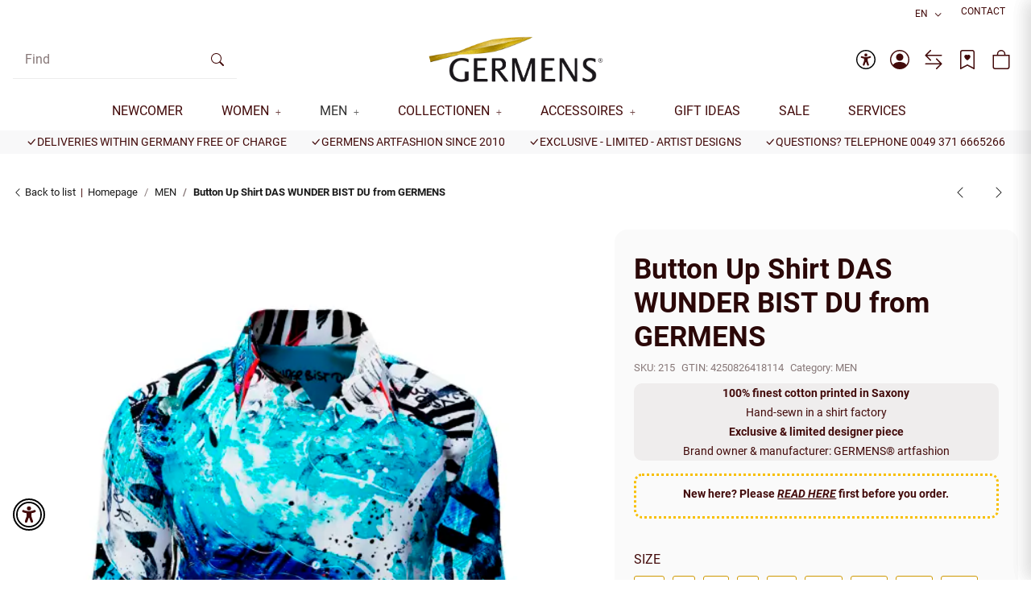

--- FILE ---
content_type: text/css
request_url: https://www.germens.shop/templates/NIUplusChildGermens/themes/clean-custom/clean-custom.css?v=4.7.9
body_size: 54487
content:
@charset "UTF-8";
/*!###SETUP###*//*!###START###*//*!###PASSWORD###*/.pass-graybar{height:3px;background-color:#ccc;width:100%;position:relative}.pass-colorbar{height:3px;background-image:url(../../js/password/passwordstrength.jpg);position:absolute;top:0;left:0}.pass-percent,.pass-text{font-size:1em}.pass-percent{margin-right:5px}/*!###BOOTSTRAP###*//*!
 * Bootstrap v4.6.2 (https://getbootstrap.com/)
 * Copyright 2011-2022 The Bootstrap Authors
 * Copyright 2011-2022 Twitter, Inc.
 * Licensed under MIT (https://github.com/twbs/bootstrap/blob/main/LICENSE)
 */h1,h2,h3,h4,h5,h6,.h1,.h2,.product-matrix .product-matrix-title,.h3,.sidepanel-left .box-normal .box-normal-link,.h4,.h5,.h6{margin-bottom:1rem;font-family:Roboto, sans-serif;font-weight:400;line-height:1.2;color:#2b0808}h1,.h1{font-size:2.985984rem}h2,.h2,.product-matrix .product-matrix-title{font-size:2.48832rem}h3,.h3,.sidepanel-left .box-normal .box-normal-link{font-size:2.0736rem}h4,.h4{font-size:1.728rem}h5,.h5{font-size:1.44rem}h6,.h6{font-size:1.2rem}.lead{font-size:1.25rem;font-weight:300}.display-1{font-size:6rem;font-weight:300;line-height:1.2}.display-2{font-size:5.5rem;font-weight:300;line-height:1.2}.display-3{font-size:4.5rem;font-weight:300;line-height:1.2}.display-4{font-size:3.5rem;font-weight:300;line-height:1.2}hr{margin-top:1rem;margin-bottom:1rem;border:0;border-top:1px solid rgba(0, 0, 0, 0.1)}small,.small{font-size:0.875em;font-weight:400}mark,.mark{padding:0.2em;background-color:#fcf8e3}.list-unstyled,.list-icons{padding-left:0;list-style:none}.list-inline{padding-left:0;list-style:none}.list-inline-item{display:inline-block}.list-inline-item:not(:last-child){margin-right:0.5rem}.initialism{font-size:90%;text-transform:uppercase}.blockquote{margin-bottom:1rem;font-size:1.25rem}.blockquote-footer{display:block;font-size:0.875em;color:#877878}.blockquote-footer::before{content:"— "}.table{width:100%;margin-bottom:1rem;color:#420a0a}.table th,.table td{padding:0.75rem;vertical-align:top;border-top:1px solid #6c6060}.table thead th{vertical-align:bottom;border-bottom:2px solid #6c6060}.table tbody+tbody{border-top:2px solid #6c6060}.table-sm th,.table-sm td{padding:0.5rem 1rem}.table-bordered{border:1px solid #6c6060}.table-bordered th,.table-bordered td{border:1px solid #6c6060}.table-bordered thead th,.table-bordered thead td{border-bottom-width:2px}.table-borderless th,.table-borderless td,.table-borderless thead th,.table-borderless tbody+tbody{border:0}.table-striped tbody tr:nth-of-type(even){background-color:#f2f2f2}.table-hover tbody tr:hover{color:#420a0a;background-color:#f2f2f2}.table-primary,.table-primary>th,.table-primary>td{background-color:#c5c5c5}.table-primary th,.table-primary td,.table-primary thead th,.table-primary tbody+tbody{border-color:#949494}.table-hover .table-primary:hover{background-color:#b8b8b8}.table-hover .table-primary:hover>td,.table-hover .table-primary:hover>th{background-color:#b8b8b8}.table-secondary,.table-secondary>th,.table-secondary>td{background-color:#faebbd}.table-secondary th,.table-secondary td,.table-secondary thead th,.table-secondary tbody+tbody{border-color:#f6da84}.table-hover .table-secondary:hover{background-color:#f8e4a5}.table-hover .table-secondary:hover>td,.table-hover .table-secondary:hover>th{background-color:#f8e4a5}.table-success,.table-success>th,.table-success>td{background-color:#b8e4d4}.table-success th,.table-success td,.table-success thead th,.table-success tbody+tbody{border-color:#7bceb0}.table-hover .table-success:hover{background-color:#a6ddc9}.table-hover .table-success:hover>td,.table-hover .table-success:hover>th{background-color:#a6ddc9}.table-info,.table-info>th,.table-info>td{background-color:#b8d1db}.table-info th,.table-info td,.table-info thead th,.table-info tbody+tbody{border-color:#7ba9bc}.table-hover .table-info:hover{background-color:#a7c6d2}.table-hover .table-info:hover>td,.table-hover .table-info:hover>th{background-color:#a7c6d2}.table-warning,.table-warning>th,.table-warning>td{background-color:#f5e7cd}.table-warning th,.table-warning td,.table-warning thead th,.table-warning tbody+tbody{border-color:#ecd3a3}.table-hover .table-warning:hover{background-color:#f1ddb8}.table-hover .table-warning:hover>td,.table-hover .table-warning:hover>th{background-color:#f1ddb8}.table-danger,.table-danger>th,.table-danger>td{background-color:#edc3cd}.table-danger th,.table-danger td,.table-danger thead th,.table-danger tbody+tbody{border-color:#de8fa2}.table-hover .table-danger:hover{background-color:#e7afbd}.table-hover .table-danger:hover>td,.table-hover .table-danger:hover>th{background-color:#e7afbd}.table-light,.table-light>th,.table-light>td{background-color:#ebe8e8}.table-light th,.table-light td,.table-light thead th,.table-light tbody+tbody{border-color:#dad5d5}.table-hover .table-light:hover{background-color:#dfdada}.table-hover .table-light:hover>td,.table-hover .table-light:hover>th{background-color:#dfdada}.table-dark,.table-dark>th,.table-dark>td{background-color:#cecccc}.table-dark th,.table-dark td,.table-dark thead th,.table-dark tbody+tbody{border-color:#a5a0a0}.table-hover .table-dark:hover{background-color:#c2bfbf}.table-hover .table-dark:hover>td,.table-hover .table-dark:hover>th{background-color:#c2bfbf}.table-gray,.table-gray>th,.table-gray>td{background-color:#ddd9d9}.table-gray th,.table-gray td,.table-gray thead th,.table-gray tbody+tbody{border-color:#c1b9b9}.table-hover .table-gray:hover{background-color:#d1cccc}.table-hover .table-gray:hover>td,.table-hover .table-gray:hover>th{background-color:#d1cccc}.table-gray-light,.table-gray-light>th,.table-gray-light>td{background-color:#ebe8e8}.table-gray-light th,.table-gray-light td,.table-gray-light thead th,.table-gray-light tbody+tbody{border-color:#dad5d5}.table-hover .table-gray-light:hover{background-color:#dfdada}.table-hover .table-gray-light:hover>td,.table-hover .table-gray-light:hover>th{background-color:#dfdada}.table-gray-medium,.table-gray-medium>th,.table-gray-medium>td{background-color:#d6d2d2}.table-gray-medium th,.table-gray-medium td,.table-gray-medium thead th,.table-gray-medium tbody+tbody{border-color:#b3acac}.table-hover .table-gray-medium:hover{background-color:#cac5c5}.table-hover .table-gray-medium:hover>td,.table-hover .table-gray-medium:hover>th{background-color:#cac5c5}.table-gray-dark,.table-gray-dark>th,.table-gray-dark>td{background-color:#e4e1e1}.table-gray-dark th,.table-gray-dark td,.table-gray-dark thead th,.table-gray-dark tbody+tbody{border-color:#cdc7c7}.table-hover .table-gray-dark:hover{background-color:#d8d4d4}.table-hover .table-gray-dark:hover>td,.table-hover .table-gray-dark:hover>th{background-color:#d8d4d4}.table-gray-darker,.table-gray-darker>th,.table-gray-darker>td{background-color:#c7c5c5}.table-gray-darker th,.table-gray-darker td,.table-gray-darker thead th,.table-gray-darker tbody+tbody{border-color:#969393}.table-hover .table-gray-darker:hover{background-color:#bab8b8}.table-hover .table-gray-darker:hover>td,.table-hover .table-gray-darker:hover>th{background-color:#bab8b8}.table-active,.table-active>th,.table-active>td{background-color:#f2f2f2}.table-hover .table-active:hover{background-color:#e6e6e6}.table-hover .table-active:hover>td,.table-hover .table-active:hover>th{background-color:#e6e6e6}.table .thead-dark th{color:#ffffff;background-color:#343a40;border-color:#454d55}.table .thead-light th{color:#514848;background-color:#e9ecef;border-color:#6c6060}.table-dark{color:#ffffff;background-color:#343a40}.table-dark th,.table-dark td,.table-dark thead th{border-color:#454d55}.table-dark.table-bordered{border:0}.table-dark.table-striped tbody tr:nth-of-type(even){background-color:rgba(255, 255, 255, 0.05)}.table-dark.table-hover tbody tr:hover{color:#ffffff;background-color:rgba(255, 255, 255, 0.075)}@media (max-width:575.98px){.table-responsive-sm{display:block;width:100%;overflow-x:auto;-webkit-overflow-scrolling:touch}.table-responsive-sm>.table-bordered{border:0}}@media (max-width:767.98px){.table-responsive-md{display:block;width:100%;overflow-x:auto;-webkit-overflow-scrolling:touch}.table-responsive-md>.table-bordered{border:0}}@media (max-width:991.98px){.table-responsive-lg{display:block;width:100%;overflow-x:auto;-webkit-overflow-scrolling:touch}.table-responsive-lg>.table-bordered{border:0}}@media (max-width:1299.98px){.table-responsive-xl{display:block;width:100%;overflow-x:auto;-webkit-overflow-scrolling:touch}.table-responsive-xl>.table-bordered{border:0}}.table-responsive{display:block;width:100%;overflow-x:auto;-webkit-overflow-scrolling:touch}.table-responsive>.table-bordered{border:0}.form-control{display:block;width:100%;height:calc(1.5em + 1.25rem + 2px);padding:0.625rem 0.9375rem;font-size:1rem;font-weight:400;line-height:1.5;color:#420a0a;background-color:#ffffff;background-clip:padding-box;border:1px solid #877878;border-radius:0.125rem;box-shadow:inset 0 1px 1px rgba(0, 0, 0, 0.075);transition:border-color 0.15s ease-in-out, box-shadow 0.15s ease-in-out}@media (prefers-reduced-motion:reduce){.form-control{transition:none}}.form-control::-ms-expand{background-color:transparent;border:0}.form-control:focus{color:#420a0a;background-color:#ffffff;border-color:#313131;outline:0;box-shadow:inset 0 1px 1px rgba(0, 0, 0, 0.075), 0 0 0 0.2rem rgba(49, 49, 49, 0.25)}.form-control::placeholder{color:#877878;opacity:1}.form-control:disabled,.form-control[readonly]{background-color:#e9ecef;opacity:1}input[type="date"].form-control,input[type="time"].form-control,input[type="datetime-local"].form-control,input[type="month"].form-control{appearance:none}select.form-control:-moz-focusring{color:transparent;text-shadow:0 0 0 #420a0a}select.form-control:focus::-ms-value{color:#420a0a;background-color:#ffffff}.form-control-file,.form-control-range{display:block;width:100%}.col-form-label{padding-top:calc(0.625rem + 1px);padding-bottom:calc(0.625rem + 1px);margin-bottom:0;font-size:inherit;line-height:1.5}.col-form-label-lg{padding-top:calc(0.5rem + 1px);padding-bottom:calc(0.5rem + 1px);font-size:1.2rem;line-height:1.5}.col-form-label-sm{padding-top:calc(0.375rem + 1px);padding-bottom:calc(0.375rem + 1px);font-size:1rem;line-height:1.5}.form-control-plaintext{display:block;width:100%;padding:0.625rem 0;margin-bottom:0;font-size:1rem;line-height:1.5;color:#420a0a;background-color:transparent;border:solid transparent;border-width:1px 0}.form-control-plaintext.form-control-sm,.form-control-plaintext.form-control-lg{padding-right:0;padding-left:0}.form-control-sm{height:calc(1.5em + 0.75rem + 2px);padding:0.375rem 0.5rem;font-size:1rem;line-height:1.5;border-radius:0.125rem}.form-control-lg{height:calc(1.5em + 1rem + 2px);padding:0.5rem 1rem;font-size:1.2rem;line-height:1.5;border-radius:0.125rem}select.form-control[size],select.form-control[multiple]{height:auto}textarea.form-control{height:auto}.form-group{margin-bottom:1rem}.form-text{display:block;margin-top:0.25rem}.form-row{display:flex;flex-wrap:wrap;margin-right:-5px;margin-left:-5px}.form-row>.col,.form-row>[class*="col-"]{padding-right:5px;padding-left:5px}.form-check{position:relative;display:block;padding-left:1.25rem}.form-check-input{position:absolute;margin-top:0.3rem;margin-left:-1.25rem}.form-check-input[disabled]~.form-check-label,.form-check-input:disabled~.form-check-label{color:#877878}.form-check-label{margin-bottom:0}.form-check-inline{display:inline-flex;align-items:center;padding-left:0;margin-right:0.75rem}.form-check-inline .form-check-input{position:static;margin-top:0;margin-right:0.3125rem;margin-left:0}.valid-feedback{display:none;width:100%;margin-top:0.25rem;font-size:0.875em;color:#02A067}.valid-tooltip{position:absolute;top:100%;left:0;z-index:5;display:none;max-width:100%;padding:0.25rem 0.5rem;margin-top:0.1rem;font-size:0.8333333333rem;line-height:1.5;color:white;background-color:rgba(2, 160, 103, 0.9);border-radius:0.125rem}.form-row>.col>.valid-tooltip,.form-row>[class*="col-"]>.valid-tooltip{left:5px}.was-validated :valid~.valid-feedback,.was-validated :valid~.valid-tooltip,.is-valid~.valid-feedback,.is-valid~.valid-tooltip{display:block}.was-validated .form-control:valid,.form-control.is-valid{border-color:#02A067;padding-right:calc(1.5em + 1.25rem) !important;background-image:url("data:image/svg+xml,%3csvg xmlns='http://www.w3.org/2000/svg' width='8' height='8' viewBox='0 0 8 8'%3e%3cpath fill='%2302A067' d='M2.3 6.73L.6 4.53c-.4-1.04.46-1.4 1.1-.8l1.1 1.4 3.4-3.8c.6-.63 1.6-.27 1.2.7l-4 4.6c-.43.5-.8.4-1.1.1z'/%3e%3c/svg%3e");background-repeat:no-repeat;background-position:right calc(0.375em + 0.3125rem) center;background-size:calc(0.75em + 0.625rem) calc(0.75em + 0.625rem)}.was-validated .form-control:valid:focus,.form-control.is-valid:focus{border-color:#02A067;box-shadow:0 0 0 0.2rem rgba(2, 160, 103, 0.25)}.was-validated select.form-control:valid,select.form-control.is-valid{padding-right:3.75rem !important;background-position:right 1.875rem center}.was-validated textarea.form-control:valid,textarea.form-control.is-valid{padding-right:calc(1.5em + 1.25rem);background-position:top calc(0.375em + 0.3125rem) right calc(0.375em + 0.3125rem)}.was-validated .custom-select:valid,.custom-select.is-valid{border-color:#02A067;padding-right:calc(0.75em + 3.75rem) !important;background:url("data:image/svg+xml,%3Csvg xmlns='http://www.w3.org/2000/svg' viewBox='0 0 32 32' fill='%23877878' x='0px' y='0px' style='enable-background:new 0 0 32 32;' xml:space='preserve'%3E%3Cpolygon  points='16,18.2 11.8,14.6 12.4,13.8 16,16.8 19.6,13.8 20.2,14.6 '/%3E%3C/svg%3E") no-repeat right center / auto 100%, #ffffff url("data:image/svg+xml,%3csvg xmlns='http://www.w3.org/2000/svg' width='8' height='8' viewBox='0 0 8 8'%3e%3cpath fill='%2302A067' d='M2.3 6.73L.6 4.53c-.4-1.04.46-1.4 1.1-.8l1.1 1.4 3.4-3.8c.6-.63 1.6-.27 1.2.7l-4 4.6c-.43.5-.8.4-1.1.1z'/%3e%3c/svg%3e") center right 2.8125rem / calc(0.75em + 0.625rem) calc(0.75em + 0.625rem) no-repeat}.was-validated .custom-select:valid:focus,.custom-select.is-valid:focus{border-color:#02A067;box-shadow:0 0 0 0.2rem rgba(2, 160, 103, 0.25)}.was-validated .form-check-input:valid~.form-check-label,.form-check-input.is-valid~.form-check-label{color:#02A067}.was-validated .form-check-input:valid~.valid-feedback,.was-validated .form-check-input:valid~.valid-tooltip,.form-check-input.is-valid~.valid-feedback,.form-check-input.is-valid~.valid-tooltip{display:block}.was-validated .custom-control-input:valid~.custom-control-label,.custom-control-input.is-valid~.custom-control-label{color:#02A067}.was-validated .custom-control-input:valid~.custom-control-label::before,.custom-control-input.is-valid~.custom-control-label::before{border-color:#02A067}.was-validated .custom-control-input:valid:checked~.custom-control-label::before,.custom-control-input.is-valid:checked~.custom-control-label::before{border-color:#03d287;background-color:#03d287}.was-validated .custom-control-input:valid:focus~.custom-control-label::before,.custom-control-input.is-valid:focus~.custom-control-label::before{box-shadow:0 0 0 0.2rem rgba(2, 160, 103, 0.25)}.was-validated .custom-control-input:valid:focus:not(:checked)~.custom-control-label::before,.custom-control-input.is-valid:focus:not(:checked)~.custom-control-label::before{border-color:#02A067}.was-validated .custom-file-input:valid~.custom-file-label,.custom-file-input.is-valid~.custom-file-label{border-color:#02A067}.was-validated .custom-file-input:valid:focus~.custom-file-label,.custom-file-input.is-valid:focus~.custom-file-label{border-color:#02A067;box-shadow:0 0 0 0.2rem rgba(2, 160, 103, 0.25)}.invalid-feedback{display:none;width:100%;margin-top:0.25rem;font-size:0.875em;color:#C0274C}.invalid-tooltip{position:absolute;top:100%;left:0;z-index:5;display:none;max-width:100%;padding:0.25rem 0.5rem;margin-top:0.1rem;font-size:0.8333333333rem;line-height:1.5;color:white;background-color:rgba(192, 39, 76, 0.9);border-radius:0.125rem}.form-row>.col>.invalid-tooltip,.form-row>[class*="col-"]>.invalid-tooltip{left:5px}.was-validated :invalid~.invalid-feedback,.was-validated :invalid~.invalid-tooltip,.is-invalid~.invalid-feedback,.is-invalid~.invalid-tooltip{display:block}.was-validated .form-control:invalid,.form-control.is-invalid{border-color:#C0274C;padding-right:calc(1.5em + 1.25rem) !important;background-image:url("data:image/svg+xml,%3csvg xmlns='http://www.w3.org/2000/svg' width='12' height='12' fill='none' stroke='%23C0274C' viewBox='0 0 12 12'%3e%3ccircle cx='6' cy='6' r='4.5'/%3e%3cpath stroke-linejoin='round' d='M5.8 3.6h.4L6 6.5z'/%3e%3ccircle cx='6' cy='8.2' r='.6' fill='%23C0274C' stroke='none'/%3e%3c/svg%3e");background-repeat:no-repeat;background-position:right calc(0.375em + 0.3125rem) center;background-size:calc(0.75em + 0.625rem) calc(0.75em + 0.625rem)}.was-validated .form-control:invalid:focus,.form-control.is-invalid:focus{border-color:#C0274C;box-shadow:0 0 0 0.2rem rgba(192, 39, 76, 0.25)}.was-validated select.form-control:invalid,select.form-control.is-invalid{padding-right:3.75rem !important;background-position:right 1.875rem center}.was-validated textarea.form-control:invalid,textarea.form-control.is-invalid{padding-right:calc(1.5em + 1.25rem);background-position:top calc(0.375em + 0.3125rem) right calc(0.375em + 0.3125rem)}.was-validated .custom-select:invalid,.custom-select.is-invalid{border-color:#C0274C;padding-right:calc(0.75em + 3.75rem) !important;background:url("data:image/svg+xml,%3Csvg xmlns='http://www.w3.org/2000/svg' viewBox='0 0 32 32' fill='%23877878' x='0px' y='0px' style='enable-background:new 0 0 32 32;' xml:space='preserve'%3E%3Cpolygon  points='16,18.2 11.8,14.6 12.4,13.8 16,16.8 19.6,13.8 20.2,14.6 '/%3E%3C/svg%3E") no-repeat right center / auto 100%, #ffffff url("data:image/svg+xml,%3csvg xmlns='http://www.w3.org/2000/svg' width='12' height='12' fill='none' stroke='%23C0274C' viewBox='0 0 12 12'%3e%3ccircle cx='6' cy='6' r='4.5'/%3e%3cpath stroke-linejoin='round' d='M5.8 3.6h.4L6 6.5z'/%3e%3ccircle cx='6' cy='8.2' r='.6' fill='%23C0274C' stroke='none'/%3e%3c/svg%3e") center right 2.8125rem / calc(0.75em + 0.625rem) calc(0.75em + 0.625rem) no-repeat}.was-validated .custom-select:invalid:focus,.custom-select.is-invalid:focus{border-color:#C0274C;box-shadow:0 0 0 0.2rem rgba(192, 39, 76, 0.25)}.was-validated .form-check-input:invalid~.form-check-label,.form-check-input.is-invalid~.form-check-label{color:#C0274C}.was-validated .form-check-input:invalid~.invalid-feedback,.was-validated .form-check-input:invalid~.invalid-tooltip,.form-check-input.is-invalid~.invalid-feedback,.form-check-input.is-invalid~.invalid-tooltip{display:block}.was-validated .custom-control-input:invalid~.custom-control-label,.custom-control-input.is-invalid~.custom-control-label{color:#C0274C}.was-validated .custom-control-input:invalid~.custom-control-label::before,.custom-control-input.is-invalid~.custom-control-label::before{border-color:#C0274C}.was-validated .custom-control-input:invalid:checked~.custom-control-label::before,.custom-control-input.is-invalid:checked~.custom-control-label::before{border-color:#d94166;background-color:#d94166}.was-validated .custom-control-input:invalid:focus~.custom-control-label::before,.custom-control-input.is-invalid:focus~.custom-control-label::before{box-shadow:0 0 0 0.2rem rgba(192, 39, 76, 0.25)}.was-validated .custom-control-input:invalid:focus:not(:checked)~.custom-control-label::before,.custom-control-input.is-invalid:focus:not(:checked)~.custom-control-label::before{border-color:#C0274C}.was-validated .custom-file-input:invalid~.custom-file-label,.custom-file-input.is-invalid~.custom-file-label{border-color:#C0274C}.was-validated .custom-file-input:invalid:focus~.custom-file-label,.custom-file-input.is-invalid:focus~.custom-file-label{border-color:#C0274C;box-shadow:0 0 0 0.2rem rgba(192, 39, 76, 0.25)}.form-inline{display:flex;flex-flow:row wrap;align-items:center}.form-inline .form-check{width:100%}@media (min-width:576px){.form-inline label{display:flex;align-items:center;justify-content:center;margin-bottom:0}.form-inline .form-group{display:flex;flex:0 0 auto;flex-flow:row wrap;align-items:center;margin-bottom:0}.form-inline .form-control{display:inline-block;width:auto;vertical-align:middle}.form-inline .form-control-plaintext{display:inline-block}.form-inline .input-group,.form-inline .custom-select{width:auto}.form-inline .form-check{display:flex;align-items:center;justify-content:center;width:auto;padding-left:0}.form-inline .form-check-input{position:relative;flex-shrink:0;margin-top:0;margin-right:0.25rem;margin-left:0}.form-inline .custom-control{align-items:center;justify-content:center}.form-inline .custom-control-label{margin-bottom:0}}.btn{display:inline-block;font-weight:600;color:#420a0a;text-align:center;vertical-align:middle;user-select:none;background-color:transparent;border:1px solid transparent;padding:0.625rem 0.9375rem;font-size:1rem;line-height:1.5;border-radius:3px;transition:color 0.15s ease-in-out, background-color 0.15s ease-in-out, border-color 0.15s ease-in-out, box-shadow 0.15s ease-in-out}@media (prefers-reduced-motion:reduce){.btn{transition:none}}.btn:hover{color:#420a0a;text-decoration:none}.btn:focus,.btn.focus{outline:0;box-shadow:0 0 0 0.2rem rgba(49, 49, 49, 0.25)}.btn.disabled,.btn:disabled{opacity:0.65;box-shadow:none}.btn:not(:disabled):not(.disabled){cursor:pointer}.btn:not(:disabled):not(.disabled):active,.btn:not(:disabled):not(.disabled).active{box-shadow:inset 0 3px 5px rgba(0, 0, 0, 0.125)}.btn:not(:disabled):not(.disabled):active:focus,.btn:not(:disabled):not(.disabled).active:focus{box-shadow:0 0 0 0.2rem rgba(49, 49, 49, 0.25), inset 0 3px 5px rgba(0, 0, 0, 0.125)}a.btn.disabled,fieldset:disabled a.btn{pointer-events:none}.btn-primary{color:white;background-color:#313131;border-color:#313131;box-shadow:inset 0 1px 0 rgba(255, 255, 255, 0.15), 0 1px 1px rgba(0, 0, 0, 0.075)}.btn-primary:hover{color:white;background-color:#1e1e1e;border-color:#181818}.btn-primary:focus,.btn-primary.focus{color:white;background-color:#1e1e1e;border-color:#181818;box-shadow:inset 0 1px 0 rgba(255, 255, 255, 0.15), 0 1px 1px rgba(0, 0, 0, 0.075), 0 0 0 0.2rem rgba(80, 80, 80, 0.5)}.btn-primary.disabled,.btn-primary:disabled{color:white;background-color:#313131;border-color:#313131}.btn-primary:not(:disabled):not(.disabled):active,.btn-primary:not(:disabled):not(.disabled).active,.show>.btn-primary.dropdown-toggle,.show>.btn-primary:not(.navbar-toggler)[data-toggle="collapse"]{color:white;background-color:#181818;border-color:#111}.btn-primary:not(:disabled):not(.disabled):active:focus,.btn-primary:not(:disabled):not(.disabled).active:focus,.show>.btn-primary.dropdown-toggle:focus,.show>.btn-primary:not(.navbar-toggler)[data-toggle="collapse"]:focus{box-shadow:inset 0 3px 5px rgba(0, 0, 0, 0.125), 0 0 0 0.2rem rgba(80, 80, 80, 0.5)}.btn-secondary{color:#420a0a;background-color:#edb713;border-color:#edb713;box-shadow:inset 0 1px 0 rgba(255, 255, 255, 0.15), 0 1px 1px rgba(0, 0, 0, 0.075)}.btn-secondary:hover{color:white;background-color:#ca9c0f;border-color:#be930f}.btn-secondary:focus,.btn-secondary.focus{color:white;background-color:#ca9c0f;border-color:#be930f;box-shadow:inset 0 1px 0 rgba(255, 255, 255, 0.15), 0 1px 1px rgba(0, 0, 0, 0.075), 0 0 0 0.2rem rgba(211, 157, 18, 0.5)}.btn-secondary.disabled,.btn-secondary:disabled{color:#420a0a;background-color:#edb713;border-color:#edb713}.btn-secondary:not(:disabled):not(.disabled):active,.btn-secondary:not(:disabled):not(.disabled).active,.show>.btn-secondary.dropdown-toggle,.show>.btn-secondary:not(.navbar-toggler)[data-toggle="collapse"]{color:white;background-color:#be930f;border-color:#b38a0e}.btn-secondary:not(:disabled):not(.disabled):active:focus,.btn-secondary:not(:disabled):not(.disabled).active:focus,.show>.btn-secondary.dropdown-toggle:focus,.show>.btn-secondary:not(.navbar-toggler)[data-toggle="collapse"]:focus{box-shadow:inset 0 3px 5px rgba(0, 0, 0, 0.125), 0 0 0 0.2rem rgba(211, 157, 18, 0.5)}.btn-success{color:white;background-color:#02A067;border-color:#02A067;box-shadow:inset 0 1px 0 rgba(255, 255, 255, 0.15), 0 1px 1px rgba(0, 0, 0, 0.075)}.btn-success:hover{color:white;background-color:#027a4f;border-color:#016e47}.btn-success:focus,.btn-success.focus{color:white;background-color:#027a4f;border-color:#016e47;box-shadow:inset 0 1px 0 rgba(255, 255, 255, 0.15), 0 1px 1px rgba(0, 0, 0, 0.075), 0 0 0 0.2rem rgba(40, 174, 126, 0.5)}.btn-success.disabled,.btn-success:disabled{color:white;background-color:#02A067;border-color:#02A067}.btn-success:not(:disabled):not(.disabled):active,.btn-success:not(:disabled):not(.disabled).active,.show>.btn-success.dropdown-toggle,.show>.btn-success:not(.navbar-toggler)[data-toggle="collapse"]{color:white;background-color:#016e47;border-color:#01613e}.btn-success:not(:disabled):not(.disabled):active:focus,.btn-success:not(:disabled):not(.disabled).active:focus,.show>.btn-success.dropdown-toggle:focus,.show>.btn-success:not(.navbar-toggler)[data-toggle="collapse"]:focus{box-shadow:inset 0 3px 5px rgba(0, 0, 0, 0.125), 0 0 0 0.2rem rgba(40, 174, 126, 0.5)}.btn-info{color:white;background-color:#025A7F;border-color:#025A7F;box-shadow:inset 0 1px 0 rgba(255, 255, 255, 0.15), 0 1px 1px rgba(0, 0, 0, 0.075)}.btn-info:hover{color:white;background-color:#013f59;border-color:#01364d}.btn-info:focus,.btn-info.focus{color:white;background-color:#013f59;border-color:#01364d;box-shadow:inset 0 1px 0 rgba(255, 255, 255, 0.15), 0 1px 1px rgba(0, 0, 0, 0.075), 0 0 0 0.2rem rgba(40, 115, 146, 0.5)}.btn-info.disabled,.btn-info:disabled{color:white;background-color:#025A7F;border-color:#025A7F}.btn-info:not(:disabled):not(.disabled):active,.btn-info:not(:disabled):not(.disabled).active,.show>.btn-info.dropdown-toggle,.show>.btn-info:not(.navbar-toggler)[data-toggle="collapse"]{color:white;background-color:#01364d;border-color:#012e40}.btn-info:not(:disabled):not(.disabled):active:focus,.btn-info:not(:disabled):not(.disabled).active:focus,.show>.btn-info.dropdown-toggle:focus,.show>.btn-info:not(.navbar-toggler)[data-toggle="collapse"]:focus{box-shadow:inset 0 3px 5px rgba(0, 0, 0, 0.125), 0 0 0 0.2rem rgba(40, 115, 146, 0.5)}.btn-warning{color:white;background-color:#DAAA4E;border-color:#DAAA4E;box-shadow:inset 0 1px 0 rgba(255, 255, 255, 0.15), 0 1px 1px rgba(0, 0, 0, 0.075)}.btn-warning:hover{color:white;background-color:#d39b2e;border-color:#cb942a}.btn-warning:focus,.btn-warning.focus{color:white;background-color:#d39b2e;border-color:#cb942a;box-shadow:inset 0 1px 0 rgba(255, 255, 255, 0.15), 0 1px 1px rgba(0, 0, 0, 0.075), 0 0 0 0.2rem rgba(224, 183, 105, 0.5)}.btn-warning.disabled,.btn-warning:disabled{color:white;background-color:#DAAA4E;border-color:#DAAA4E}.btn-warning:not(:disabled):not(.disabled):active,.btn-warning:not(:disabled):not(.disabled).active,.show>.btn-warning.dropdown-toggle,.show>.btn-warning:not(.navbar-toggler)[data-toggle="collapse"]{color:white;background-color:#cb942a;border-color:#c08c28}.btn-warning:not(:disabled):not(.disabled):active:focus,.btn-warning:not(:disabled):not(.disabled).active:focus,.show>.btn-warning.dropdown-toggle:focus,.show>.btn-warning:not(.navbar-toggler)[data-toggle="collapse"]:focus{box-shadow:inset 0 3px 5px rgba(0, 0, 0, 0.125), 0 0 0 0.2rem rgba(224, 183, 105, 0.5)}.btn-danger{color:white;background-color:#C0274C;border-color:#C0274C;box-shadow:inset 0 1px 0 rgba(255, 255, 255, 0.15), 0 1px 1px rgba(0, 0, 0, 0.075)}.btn-danger:hover{color:white;background-color:#a0213f;border-color:#961e3b}.btn-danger:focus,.btn-danger.focus{color:white;background-color:#a0213f;border-color:#961e3b;box-shadow:inset 0 1px 0 rgba(255, 255, 255, 0.15), 0 1px 1px rgba(0, 0, 0, 0.075), 0 0 0 0.2rem rgba(201, 71, 103, 0.5)}.btn-danger.disabled,.btn-danger:disabled{color:white;background-color:#C0274C;border-color:#C0274C}.btn-danger:not(:disabled):not(.disabled):active,.btn-danger:not(:disabled):not(.disabled).active,.show>.btn-danger.dropdown-toggle,.show>.btn-danger:not(.navbar-toggler)[data-toggle="collapse"]{color:white;background-color:#961e3b;border-color:#8b1c37}.btn-danger:not(:disabled):not(.disabled):active:focus,.btn-danger:not(:disabled):not(.disabled).active:focus,.show>.btn-danger.dropdown-toggle:focus,.show>.btn-danger:not(.navbar-toggler)[data-toggle="collapse"]:focus{box-shadow:inset 0 3px 5px rgba(0, 0, 0, 0.125), 0 0 0 0.2rem rgba(201, 71, 103, 0.5)}.btn-light{color:white;background-color:#b7aeae;border-color:#b7aeae;box-shadow:inset 0 1px 0 rgba(255, 255, 255, 0.15), 0 1px 1px rgba(0, 0, 0, 0.075)}.btn-light:hover{color:white;background-color:#a59a9a;border-color:#9f9393}.btn-light:focus,.btn-light.focus{color:white;background-color:#a59a9a;border-color:#9f9393;box-shadow:inset 0 1px 0 rgba(255, 255, 255, 0.15), 0 1px 1px rgba(0, 0, 0, 0.075), 0 0 0 0.2rem rgba(194, 186, 186, 0.5)}.btn-light.disabled,.btn-light:disabled{color:white;background-color:#b7aeae;border-color:#b7aeae}.btn-light:not(:disabled):not(.disabled):active,.btn-light:not(:disabled):not(.disabled).active,.show>.btn-light.dropdown-toggle,.show>.btn-light:not(.navbar-toggler)[data-toggle="collapse"]{color:white;background-color:#9f9393;border-color:#998c8c}.btn-light:not(:disabled):not(.disabled):active:focus,.btn-light:not(:disabled):not(.disabled).active:focus,.show>.btn-light.dropdown-toggle:focus,.show>.btn-light:not(.navbar-toggler)[data-toggle="collapse"]:focus{box-shadow:inset 0 3px 5px rgba(0, 0, 0, 0.125), 0 0 0 0.2rem rgba(194, 186, 186, 0.5)}.btn-dark{color:white;background-color:#514848;border-color:#514848;box-shadow:inset 0 1px 0 rgba(255, 255, 255, 0.15), 0 1px 1px rgba(0, 0, 0, 0.075)}.btn-dark:hover{color:white;background-color:#3d3636;border-color:#363030}.btn-dark:focus,.btn-dark.focus{color:white;background-color:#3d3636;border-color:#363030;box-shadow:inset 0 1px 0 rgba(255, 255, 255, 0.15), 0 1px 1px rgba(0, 0, 0, 0.075), 0 0 0 0.2rem rgba(107, 99, 99, 0.5)}.btn-dark.disabled,.btn-dark:disabled{color:white;background-color:#514848;border-color:#514848}.btn-dark:not(:disabled):not(.disabled):active,.btn-dark:not(:disabled):not(.disabled).active,.show>.btn-dark.dropdown-toggle,.show>.btn-dark:not(.navbar-toggler)[data-toggle="collapse"]{color:white;background-color:#363030;border-color:#2f2a2a}.btn-dark:not(:disabled):not(.disabled):active:focus,.btn-dark:not(:disabled):not(.disabled).active:focus,.show>.btn-dark.dropdown-toggle:focus,.show>.btn-dark:not(.navbar-toggler)[data-toggle="collapse"]:focus{box-shadow:inset 0 3px 5px rgba(0, 0, 0, 0.125), 0 0 0 0.2rem rgba(107, 99, 99, 0.5)}.btn-gray{color:white;background-color:#877878;border-color:#877878;box-shadow:inset 0 1px 0 rgba(255, 255, 255, 0.15), 0 1px 1px rgba(0, 0, 0, 0.075)}.btn-gray:hover{color:white;background-color:#736666;border-color:#6c6060}.btn-gray:focus,.btn-gray.focus{color:white;background-color:#736666;border-color:#6c6060;box-shadow:inset 0 1px 0 rgba(255, 255, 255, 0.15), 0 1px 1px rgba(0, 0, 0, 0.075), 0 0 0 0.2rem rgba(153, 140, 140, 0.5)}.btn-gray.disabled,.btn-gray:disabled{color:white;background-color:#877878;border-color:#877878}.btn-gray:not(:disabled):not(.disabled):active,.btn-gray:not(:disabled):not(.disabled).active,.show>.btn-gray.dropdown-toggle,.show>.btn-gray:not(.navbar-toggler)[data-toggle="collapse"]{color:white;background-color:#6c6060;border-color:#655a5a}.btn-gray:not(:disabled):not(.disabled):active:focus,.btn-gray:not(:disabled):not(.disabled).active:focus,.show>.btn-gray.dropdown-toggle:focus,.show>.btn-gray:not(.navbar-toggler)[data-toggle="collapse"]:focus{box-shadow:inset 0 3px 5px rgba(0, 0, 0, 0.125), 0 0 0 0.2rem rgba(153, 140, 140, 0.5)}.btn-gray-light{color:white;background-color:#b7aeae;border-color:#b7aeae;box-shadow:inset 0 1px 0 rgba(255, 255, 255, 0.15), 0 1px 1px rgba(0, 0, 0, 0.075)}.btn-gray-light:hover{color:white;background-color:#a59a9a;border-color:#9f9393}.btn-gray-light:focus,.btn-gray-light.focus{color:white;background-color:#a59a9a;border-color:#9f9393;box-shadow:inset 0 1px 0 rgba(255, 255, 255, 0.15), 0 1px 1px rgba(0, 0, 0, 0.075), 0 0 0 0.2rem rgba(194, 186, 186, 0.5)}.btn-gray-light.disabled,.btn-gray-light:disabled{color:white;background-color:#b7aeae;border-color:#b7aeae}.btn-gray-light:not(:disabled):not(.disabled):active,.btn-gray-light:not(:disabled):not(.disabled).active,.show>.btn-gray-light.dropdown-toggle,.show>.btn-gray-light:not(.navbar-toggler)[data-toggle="collapse"]{color:white;background-color:#9f9393;border-color:#998c8c}.btn-gray-light:not(:disabled):not(.disabled):active:focus,.btn-gray-light:not(:disabled):not(.disabled).active:focus,.show>.btn-gray-light.dropdown-toggle:focus,.show>.btn-gray-light:not(.navbar-toggler)[data-toggle="collapse"]:focus{box-shadow:inset 0 3px 5px rgba(0, 0, 0, 0.125), 0 0 0 0.2rem rgba(194, 186, 186, 0.5)}.btn-gray-medium{color:white;background-color:#6c6060;border-color:#6c6060;box-shadow:inset 0 1px 0 rgba(255, 255, 255, 0.15), 0 1px 1px rgba(0, 0, 0, 0.075)}.btn-gray-medium:hover{color:white;background-color:#584e4e;border-color:#514848}.btn-gray-medium:focus,.btn-gray-medium.focus{color:white;background-color:#584e4e;border-color:#514848;box-shadow:inset 0 1px 0 rgba(255, 255, 255, 0.15), 0 1px 1px rgba(0, 0, 0, 0.075), 0 0 0 0.2rem rgba(130, 120, 120, 0.5)}.btn-gray-medium.disabled,.btn-gray-medium:disabled{color:white;background-color:#6c6060;border-color:#6c6060}.btn-gray-medium:not(:disabled):not(.disabled):active,.btn-gray-medium:not(:disabled):not(.disabled).active,.show>.btn-gray-medium.dropdown-toggle,.show>.btn-gray-medium:not(.navbar-toggler)[data-toggle="collapse"]{color:white;background-color:#514848;border-color:#4a4242}.btn-gray-medium:not(:disabled):not(.disabled):active:focus,.btn-gray-medium:not(:disabled):not(.disabled).active:focus,.show>.btn-gray-medium.dropdown-toggle:focus,.show>.btn-gray-medium:not(.navbar-toggler)[data-toggle="collapse"]:focus{box-shadow:inset 0 3px 5px rgba(0, 0, 0, 0.125), 0 0 0 0.2rem rgba(130, 120, 120, 0.5)}.btn-gray-dark{color:white;background-color:#9f9393;border-color:#9f9393;box-shadow:inset 0 1px 0 rgba(255, 255, 255, 0.15), 0 1px 1px rgba(0, 0, 0, 0.075)}.btn-gray-dark:hover{color:white;background-color:#8d7f7f;border-color:#877878}.btn-gray-dark:focus,.btn-gray-dark.focus{color:white;background-color:#8d7f7f;border-color:#877878;box-shadow:inset 0 1px 0 rgba(255, 255, 255, 0.15), 0 1px 1px rgba(0, 0, 0, 0.075), 0 0 0 0.2rem rgba(173, 163, 163, 0.5)}.btn-gray-dark.disabled,.btn-gray-dark:disabled{color:white;background-color:#9f9393;border-color:#9f9393}.btn-gray-dark:not(:disabled):not(.disabled):active,.btn-gray-dark:not(:disabled):not(.disabled).active,.show>.btn-gray-dark.dropdown-toggle,.show>.btn-gray-dark:not(.navbar-toggler)[data-toggle="collapse"]{color:white;background-color:#877878;border-color:#807272}.btn-gray-dark:not(:disabled):not(.disabled):active:focus,.btn-gray-dark:not(:disabled):not(.disabled).active:focus,.show>.btn-gray-dark.dropdown-toggle:focus,.show>.btn-gray-dark:not(.navbar-toggler)[data-toggle="collapse"]:focus{box-shadow:inset 0 3px 5px rgba(0, 0, 0, 0.125), 0 0 0 0.2rem rgba(173, 163, 163, 0.5)}.btn-gray-darker{color:white;background-color:#363030;border-color:#363030;box-shadow:inset 0 1px 0 rgba(255, 255, 255, 0.15), 0 1px 1px rgba(0, 0, 0, 0.075)}.btn-gray-darker:hover{color:white;background-color:#221e1e;border-color:#1b1818}.btn-gray-darker:focus,.btn-gray-darker.focus{color:white;background-color:#221e1e;border-color:#1b1818;box-shadow:inset 0 1px 0 rgba(255, 255, 255, 0.15), 0 1px 1px rgba(0, 0, 0, 0.075), 0 0 0 0.2rem rgba(84, 79, 79, 0.5)}.btn-gray-darker.disabled,.btn-gray-darker:disabled{color:white;background-color:#363030;border-color:#363030}.btn-gray-darker:not(:disabled):not(.disabled):active,.btn-gray-darker:not(:disabled):not(.disabled).active,.show>.btn-gray-darker.dropdown-toggle,.show>.btn-gray-darker:not(.navbar-toggler)[data-toggle="collapse"]{color:white;background-color:#1b1818;border-color:#141212}.btn-gray-darker:not(:disabled):not(.disabled):active:focus,.btn-gray-darker:not(:disabled):not(.disabled).active:focus,.show>.btn-gray-darker.dropdown-toggle:focus,.show>.btn-gray-darker:not(.navbar-toggler)[data-toggle="collapse"]:focus{box-shadow:inset 0 3px 5px rgba(0, 0, 0, 0.125), 0 0 0 0.2rem rgba(84, 79, 79, 0.5)}.btn-outline-primary{color:#313131;border-color:#313131}.btn-outline-primary:hover{color:white;background-color:#313131;border-color:#313131}.btn-outline-primary:focus,.btn-outline-primary.focus{box-shadow:0 0 0 0.2rem rgba(49, 49, 49, 0.5)}.btn-outline-primary.disabled,.btn-outline-primary:disabled{color:#313131;background-color:transparent}.btn-outline-primary:not(:disabled):not(.disabled):active,.btn-outline-primary:not(:disabled):not(.disabled).active,.show>.btn-outline-primary.dropdown-toggle,.show>.btn-outline-primary:not(.navbar-toggler)[data-toggle="collapse"]{color:white;background-color:#313131;border-color:#313131}.btn-outline-primary:not(:disabled):not(.disabled):active:focus,.btn-outline-primary:not(:disabled):not(.disabled).active:focus,.show>.btn-outline-primary.dropdown-toggle:focus,.show>.btn-outline-primary:not(.navbar-toggler)[data-toggle="collapse"]:focus{box-shadow:inset 0 3px 5px rgba(0, 0, 0, 0.125), 0 0 0 0.2rem rgba(49, 49, 49, 0.5)}.btn-outline-secondary{color:#edb713;border-color:#edb713}.btn-outline-secondary:hover{color:#420a0a;background-color:#edb713;border-color:#edb713}.btn-outline-secondary:focus,.btn-outline-secondary.focus{box-shadow:0 0 0 0.2rem rgba(237, 183, 19, 0.5)}.btn-outline-secondary.disabled,.btn-outline-secondary:disabled{color:#edb713;background-color:transparent}.btn-outline-secondary:not(:disabled):not(.disabled):active,.btn-outline-secondary:not(:disabled):not(.disabled).active,.show>.btn-outline-secondary.dropdown-toggle,.show>.btn-outline-secondary:not(.navbar-toggler)[data-toggle="collapse"]{color:#420a0a;background-color:#edb713;border-color:#edb713}.btn-outline-secondary:not(:disabled):not(.disabled):active:focus,.btn-outline-secondary:not(:disabled):not(.disabled).active:focus,.show>.btn-outline-secondary.dropdown-toggle:focus,.show>.btn-outline-secondary:not(.navbar-toggler)[data-toggle="collapse"]:focus{box-shadow:inset 0 3px 5px rgba(0, 0, 0, 0.125), 0 0 0 0.2rem rgba(237, 183, 19, 0.5)}.btn-outline-success{color:#02A067;border-color:#02A067}.btn-outline-success:hover{color:white;background-color:#02A067;border-color:#02A067}.btn-outline-success:focus,.btn-outline-success.focus{box-shadow:0 0 0 0.2rem rgba(2, 160, 103, 0.5)}.btn-outline-success.disabled,.btn-outline-success:disabled{color:#02A067;background-color:transparent}.btn-outline-success:not(:disabled):not(.disabled):active,.btn-outline-success:not(:disabled):not(.disabled).active,.show>.btn-outline-success.dropdown-toggle,.show>.btn-outline-success:not(.navbar-toggler)[data-toggle="collapse"]{color:white;background-color:#02A067;border-color:#02A067}.btn-outline-success:not(:disabled):not(.disabled):active:focus,.btn-outline-success:not(:disabled):not(.disabled).active:focus,.show>.btn-outline-success.dropdown-toggle:focus,.show>.btn-outline-success:not(.navbar-toggler)[data-toggle="collapse"]:focus{box-shadow:inset 0 3px 5px rgba(0, 0, 0, 0.125), 0 0 0 0.2rem rgba(2, 160, 103, 0.5)}.btn-outline-info{color:#025A7F;border-color:#025A7F}.btn-outline-info:hover{color:white;background-color:#025A7F;border-color:#025A7F}.btn-outline-info:focus,.btn-outline-info.focus{box-shadow:0 0 0 0.2rem rgba(2, 90, 127, 0.5)}.btn-outline-info.disabled,.btn-outline-info:disabled{color:#025A7F;background-color:transparent}.btn-outline-info:not(:disabled):not(.disabled):active,.btn-outline-info:not(:disabled):not(.disabled).active,.show>.btn-outline-info.dropdown-toggle,.show>.btn-outline-info:not(.navbar-toggler)[data-toggle="collapse"]{color:white;background-color:#025A7F;border-color:#025A7F}.btn-outline-info:not(:disabled):not(.disabled):active:focus,.btn-outline-info:not(:disabled):not(.disabled).active:focus,.show>.btn-outline-info.dropdown-toggle:focus,.show>.btn-outline-info:not(.navbar-toggler)[data-toggle="collapse"]:focus{box-shadow:inset 0 3px 5px rgba(0, 0, 0, 0.125), 0 0 0 0.2rem rgba(2, 90, 127, 0.5)}.btn-outline-warning{color:#DAAA4E;border-color:#DAAA4E}.btn-outline-warning:hover{color:white;background-color:#DAAA4E;border-color:#DAAA4E}.btn-outline-warning:focus,.btn-outline-warning.focus{box-shadow:0 0 0 0.2rem rgba(218, 170, 78, 0.5)}.btn-outline-warning.disabled,.btn-outline-warning:disabled{color:#DAAA4E;background-color:transparent}.btn-outline-warning:not(:disabled):not(.disabled):active,.btn-outline-warning:not(:disabled):not(.disabled).active,.show>.btn-outline-warning.dropdown-toggle,.show>.btn-outline-warning:not(.navbar-toggler)[data-toggle="collapse"]{color:white;background-color:#DAAA4E;border-color:#DAAA4E}.btn-outline-warning:not(:disabled):not(.disabled):active:focus,.btn-outline-warning:not(:disabled):not(.disabled).active:focus,.show>.btn-outline-warning.dropdown-toggle:focus,.show>.btn-outline-warning:not(.navbar-toggler)[data-toggle="collapse"]:focus{box-shadow:inset 0 3px 5px rgba(0, 0, 0, 0.125), 0 0 0 0.2rem rgba(218, 170, 78, 0.5)}.btn-outline-danger{color:#C0274C;border-color:#C0274C}.btn-outline-danger:hover{color:white;background-color:#C0274C;border-color:#C0274C}.btn-outline-danger:focus,.btn-outline-danger.focus{box-shadow:0 0 0 0.2rem rgba(192, 39, 76, 0.5)}.btn-outline-danger.disabled,.btn-outline-danger:disabled{color:#C0274C;background-color:transparent}.btn-outline-danger:not(:disabled):not(.disabled):active,.btn-outline-danger:not(:disabled):not(.disabled).active,.show>.btn-outline-danger.dropdown-toggle,.show>.btn-outline-danger:not(.navbar-toggler)[data-toggle="collapse"]{color:white;background-color:#C0274C;border-color:#C0274C}.btn-outline-danger:not(:disabled):not(.disabled):active:focus,.btn-outline-danger:not(:disabled):not(.disabled).active:focus,.show>.btn-outline-danger.dropdown-toggle:focus,.show>.btn-outline-danger:not(.navbar-toggler)[data-toggle="collapse"]:focus{box-shadow:inset 0 3px 5px rgba(0, 0, 0, 0.125), 0 0 0 0.2rem rgba(192, 39, 76, 0.5)}.btn-outline-light{color:#b7aeae;border-color:#b7aeae}.btn-outline-light:hover{color:white;background-color:#b7aeae;border-color:#b7aeae}.btn-outline-light:focus,.btn-outline-light.focus{box-shadow:0 0 0 0.2rem rgba(183, 174, 174, 0.5)}.btn-outline-light.disabled,.btn-outline-light:disabled{color:#b7aeae;background-color:transparent}.btn-outline-light:not(:disabled):not(.disabled):active,.btn-outline-light:not(:disabled):not(.disabled).active,.show>.btn-outline-light.dropdown-toggle,.show>.btn-outline-light:not(.navbar-toggler)[data-toggle="collapse"]{color:white;background-color:#b7aeae;border-color:#b7aeae}.btn-outline-light:not(:disabled):not(.disabled):active:focus,.btn-outline-light:not(:disabled):not(.disabled).active:focus,.show>.btn-outline-light.dropdown-toggle:focus,.show>.btn-outline-light:not(.navbar-toggler)[data-toggle="collapse"]:focus{box-shadow:inset 0 3px 5px rgba(0, 0, 0, 0.125), 0 0 0 0.2rem rgba(183, 174, 174, 0.5)}.btn-outline-dark{color:#514848;border-color:#514848}.btn-outline-dark:hover{color:white;background-color:#514848;border-color:#514848}.btn-outline-dark:focus,.btn-outline-dark.focus{box-shadow:0 0 0 0.2rem rgba(81, 72, 72, 0.5)}.btn-outline-dark.disabled,.btn-outline-dark:disabled{color:#514848;background-color:transparent}.btn-outline-dark:not(:disabled):not(.disabled):active,.btn-outline-dark:not(:disabled):not(.disabled).active,.show>.btn-outline-dark.dropdown-toggle,.show>.btn-outline-dark:not(.navbar-toggler)[data-toggle="collapse"]{color:white;background-color:#514848;border-color:#514848}.btn-outline-dark:not(:disabled):not(.disabled):active:focus,.btn-outline-dark:not(:disabled):not(.disabled).active:focus,.show>.btn-outline-dark.dropdown-toggle:focus,.show>.btn-outline-dark:not(.navbar-toggler)[data-toggle="collapse"]:focus{box-shadow:inset 0 3px 5px rgba(0, 0, 0, 0.125), 0 0 0 0.2rem rgba(81, 72, 72, 0.5)}.btn-outline-gray{color:#877878;border-color:#877878}.btn-outline-gray:hover{color:white;background-color:#877878;border-color:#877878}.btn-outline-gray:focus,.btn-outline-gray.focus{box-shadow:0 0 0 0.2rem rgba(135, 120, 120, 0.5)}.btn-outline-gray.disabled,.btn-outline-gray:disabled{color:#877878;background-color:transparent}.btn-outline-gray:not(:disabled):not(.disabled):active,.btn-outline-gray:not(:disabled):not(.disabled).active,.show>.btn-outline-gray.dropdown-toggle,.show>.btn-outline-gray:not(.navbar-toggler)[data-toggle="collapse"]{color:white;background-color:#877878;border-color:#877878}.btn-outline-gray:not(:disabled):not(.disabled):active:focus,.btn-outline-gray:not(:disabled):not(.disabled).active:focus,.show>.btn-outline-gray.dropdown-toggle:focus,.show>.btn-outline-gray:not(.navbar-toggler)[data-toggle="collapse"]:focus{box-shadow:inset 0 3px 5px rgba(0, 0, 0, 0.125), 0 0 0 0.2rem rgba(135, 120, 120, 0.5)}.btn-outline-gray-light{color:#b7aeae;border-color:#b7aeae}.btn-outline-gray-light:hover{color:white;background-color:#b7aeae;border-color:#b7aeae}.btn-outline-gray-light:focus,.btn-outline-gray-light.focus{box-shadow:0 0 0 0.2rem rgba(183, 174, 174, 0.5)}.btn-outline-gray-light.disabled,.btn-outline-gray-light:disabled{color:#b7aeae;background-color:transparent}.btn-outline-gray-light:not(:disabled):not(.disabled):active,.btn-outline-gray-light:not(:disabled):not(.disabled).active,.show>.btn-outline-gray-light.dropdown-toggle,.show>.btn-outline-gray-light:not(.navbar-toggler)[data-toggle="collapse"]{color:white;background-color:#b7aeae;border-color:#b7aeae}.btn-outline-gray-light:not(:disabled):not(.disabled):active:focus,.btn-outline-gray-light:not(:disabled):not(.disabled).active:focus,.show>.btn-outline-gray-light.dropdown-toggle:focus,.show>.btn-outline-gray-light:not(.navbar-toggler)[data-toggle="collapse"]:focus{box-shadow:inset 0 3px 5px rgba(0, 0, 0, 0.125), 0 0 0 0.2rem rgba(183, 174, 174, 0.5)}.btn-outline-gray-medium{color:#6c6060;border-color:#6c6060}.btn-outline-gray-medium:hover{color:white;background-color:#6c6060;border-color:#6c6060}.btn-outline-gray-medium:focus,.btn-outline-gray-medium.focus{box-shadow:0 0 0 0.2rem rgba(108, 96, 96, 0.5)}.btn-outline-gray-medium.disabled,.btn-outline-gray-medium:disabled{color:#6c6060;background-color:transparent}.btn-outline-gray-medium:not(:disabled):not(.disabled):active,.btn-outline-gray-medium:not(:disabled):not(.disabled).active,.show>.btn-outline-gray-medium.dropdown-toggle,.show>.btn-outline-gray-medium:not(.navbar-toggler)[data-toggle="collapse"]{color:white;background-color:#6c6060;border-color:#6c6060}.btn-outline-gray-medium:not(:disabled):not(.disabled):active:focus,.btn-outline-gray-medium:not(:disabled):not(.disabled).active:focus,.show>.btn-outline-gray-medium.dropdown-toggle:focus,.show>.btn-outline-gray-medium:not(.navbar-toggler)[data-toggle="collapse"]:focus{box-shadow:inset 0 3px 5px rgba(0, 0, 0, 0.125), 0 0 0 0.2rem rgba(108, 96, 96, 0.5)}.btn-outline-gray-dark{color:#9f9393;border-color:#9f9393}.btn-outline-gray-dark:hover{color:white;background-color:#9f9393;border-color:#9f9393}.btn-outline-gray-dark:focus,.btn-outline-gray-dark.focus{box-shadow:0 0 0 0.2rem rgba(159, 147, 147, 0.5)}.btn-outline-gray-dark.disabled,.btn-outline-gray-dark:disabled{color:#9f9393;background-color:transparent}.btn-outline-gray-dark:not(:disabled):not(.disabled):active,.btn-outline-gray-dark:not(:disabled):not(.disabled).active,.show>.btn-outline-gray-dark.dropdown-toggle,.show>.btn-outline-gray-dark:not(.navbar-toggler)[data-toggle="collapse"]{color:white;background-color:#9f9393;border-color:#9f9393}.btn-outline-gray-dark:not(:disabled):not(.disabled):active:focus,.btn-outline-gray-dark:not(:disabled):not(.disabled).active:focus,.show>.btn-outline-gray-dark.dropdown-toggle:focus,.show>.btn-outline-gray-dark:not(.navbar-toggler)[data-toggle="collapse"]:focus{box-shadow:inset 0 3px 5px rgba(0, 0, 0, 0.125), 0 0 0 0.2rem rgba(159, 147, 147, 0.5)}.btn-outline-gray-darker{color:#363030;border-color:#363030}.btn-outline-gray-darker:hover{color:white;background-color:#363030;border-color:#363030}.btn-outline-gray-darker:focus,.btn-outline-gray-darker.focus{box-shadow:0 0 0 0.2rem rgba(54, 48, 48, 0.5)}.btn-outline-gray-darker.disabled,.btn-outline-gray-darker:disabled{color:#363030;background-color:transparent}.btn-outline-gray-darker:not(:disabled):not(.disabled):active,.btn-outline-gray-darker:not(:disabled):not(.disabled).active,.show>.btn-outline-gray-darker.dropdown-toggle,.show>.btn-outline-gray-darker:not(.navbar-toggler)[data-toggle="collapse"]{color:white;background-color:#363030;border-color:#363030}.btn-outline-gray-darker:not(:disabled):not(.disabled):active:focus,.btn-outline-gray-darker:not(:disabled):not(.disabled).active:focus,.show>.btn-outline-gray-darker.dropdown-toggle:focus,.show>.btn-outline-gray-darker:not(.navbar-toggler)[data-toggle="collapse"]:focus{box-shadow:inset 0 3px 5px rgba(0, 0, 0, 0.125), 0 0 0 0.2rem rgba(54, 48, 48, 0.5)}.btn-link{font-weight:400;color:#1a1a1a;text-decoration:none}.btn-link:hover{color:#343434;text-decoration:none}.btn-link:focus,.btn-link.focus{text-decoration:none}.btn-link:disabled,.btn-link.disabled{color:#877878;pointer-events:none}.btn-lg,.btn-group-lg>.btn{padding:0.5rem 1rem;font-size:1.2rem;line-height:1.5;border-radius:3px}.btn-sm,.btn-group-sm>.btn{padding:0.375rem 0.5rem;font-size:1rem;line-height:1.5;border-radius:3px}.btn-block{display:block;width:100%}.btn-block+.btn-block{margin-top:0.5rem}input[type="submit"].btn-block,input[type="reset"].btn-block,input[type="button"].btn-block{width:100%}.fade{transition:opacity 0.35s linear}@media (prefers-reduced-motion:reduce){.fade{transition:none}}.fade:not(.show){opacity:0}.collapse:not(.show){display:none}.collapsing{position:relative;height:0;overflow:hidden;transition:height 0.35s ease}@media (prefers-reduced-motion:reduce){.collapsing{transition:none}}.collapsing.width{width:0;height:auto;transition:width 0.35s ease}@media (prefers-reduced-motion:reduce){.collapsing.width{transition:none}}.dropup,.dropright,.dropdown,.dropleft{position:relative}.dropdown-toggle,[data-toggle="collapse"]:not(.navbar-toggler){white-space:nowrap}.dropdown-menu{position:absolute;top:100%;left:0;z-index:1000;display:none;float:left;min-width:10rem;padding:0 0;margin:0.125rem 0 0;font-size:1rem;color:#420a0a;text-align:left;list-style:none;background-color:#ffffff;background-clip:padding-box;border:0 solid rgba(0, 0, 0, 0.15);border-radius:0;box-shadow:0 0.0625rem 0.75rem rgba(0, 0, 0, 0.16)}.dropdown-menu-left{right:auto;left:0}.dropdown-menu-right{right:0;left:auto}@media (min-width:576px){.dropdown-menu-sm-left{right:auto;left:0}.dropdown-menu-sm-right{right:0;left:auto}}@media (min-width:768px){.dropdown-menu-md-left{right:auto;left:0}.dropdown-menu-md-right{right:0;left:auto}}@media (min-width:992px){.dropdown-menu-lg-left{right:auto;left:0}.dropdown-menu-lg-right{right:0;left:auto}}@media (min-width:1300px){.dropdown-menu-xl-left{right:auto;left:0}.dropdown-menu-xl-right{right:0;left:auto}}.dropup .dropdown-menu{top:auto;bottom:100%;margin-top:0;margin-bottom:0.125rem}.dropright .dropdown-menu{top:0;right:auto;left:100%;margin-top:0;margin-left:0.125rem}.dropright .dropdown-toggle::after,.dropright :not(.navbar-toggler)[data-toggle="collapse"]::after{vertical-align:0}.dropleft .dropdown-menu{top:0;right:100%;left:auto;margin-top:0;margin-right:0.125rem}.dropleft .dropdown-toggle::before,.dropleft :not(.navbar-toggler)[data-toggle="collapse"]::before{vertical-align:0}.dropdown-menu[x-placement^="top"],.dropdown-menu[x-placement^="right"],.dropdown-menu[x-placement^="bottom"],.dropdown-menu[x-placement^="left"]{right:auto;bottom:auto}.dropdown-divider{height:0;margin:0.5rem 0;overflow:hidden;border-top:1px solid #e9ecef}.dropdown-item{display:block;width:100%;padding:0.25rem 1.5rem;clear:both;font-weight:400;color:#363030;text-align:inherit;white-space:nowrap;background-color:transparent;border:0}.dropdown-item:first-child{border-top-left-radius:0;border-top-right-radius:0}.dropdown-item:last-child{border-bottom-right-radius:0;border-bottom-left-radius:0}.dropdown-item:hover,.dropdown-item:focus{color:#363030;text-decoration:none;background-color:#b7aeae}.dropdown-item.active,.dropdown-item:active{color:#363030;text-decoration:none;background-color:#b7aeae}.dropdown-item.disabled,.dropdown-item:disabled{color:#9f9393;pointer-events:none;background-color:transparent}.dropdown-menu.show{display:block}.dropdown-header{display:block;padding:0 1.5rem;margin-bottom:0;font-size:0.8333333333rem;color:#877878;white-space:nowrap}.dropdown-item-text{display:block;padding:0.25rem 1.5rem;color:#363030}.btn-group,.btn-group-vertical{position:relative;display:inline-flex;vertical-align:middle}.btn-group>.btn,.btn-group-vertical>.btn{position:relative;flex:1 1 auto}.btn-group>.btn:hover,.btn-group-vertical>.btn:hover{z-index:1}.btn-group>.btn:focus,.btn-group>.btn:active,.btn-group>.btn.active,.btn-group-vertical>.btn:focus,.btn-group-vertical>.btn:active,.btn-group-vertical>.btn.active{z-index:1}.btn-toolbar{display:flex;flex-wrap:wrap;justify-content:flex-start}.btn-toolbar .input-group{width:auto}.btn-group>.btn:not(:first-child),.btn-group>.btn-group:not(:first-child){margin-left:-1px}.btn-group>.btn:not(:last-child):not(.dropdown-toggle),.btn-group>.btn-group:not(:last-child)>.btn{border-top-right-radius:0;border-bottom-right-radius:0}.btn-group>.btn:not(:first-child),.btn-group>.btn-group:not(:first-child)>.btn{border-top-left-radius:0;border-bottom-left-radius:0}.dropdown-toggle-split{padding-right:0.703125rem;padding-left:0.703125rem}.dropdown-toggle-split::after,.dropup .dropdown-toggle-split::after,.dropright .dropdown-toggle-split::after{margin-left:0}.dropleft .dropdown-toggle-split::before{margin-right:0}.btn-sm+.dropdown-toggle-split,.btn-group-sm>.btn+.dropdown-toggle-split{padding-right:0.375rem;padding-left:0.375rem}.btn-lg+.dropdown-toggle-split,.btn-group-lg>.btn+.dropdown-toggle-split{padding-right:0.75rem;padding-left:0.75rem}.btn-group.show .dropdown-toggle,.btn-group.show [data-toggle="collapse"]:not(.navbar-toggler){box-shadow:inset 0 3px 5px rgba(0, 0, 0, 0.125)}.btn-group.show .dropdown-toggle.btn-link,.btn-group.show .btn-link:not(.navbar-toggler)[data-toggle="collapse"]{box-shadow:none}.btn-group-vertical{flex-direction:column;align-items:flex-start;justify-content:center}.btn-group-vertical>.btn,.btn-group-vertical>.btn-group{width:100%}.btn-group-vertical>.btn:not(:first-child),.btn-group-vertical>.btn-group:not(:first-child){margin-top:-1px}.btn-group-vertical>.btn:not(:last-child):not(.dropdown-toggle),.btn-group-vertical>.btn-group:not(:last-child)>.btn{border-bottom-right-radius:0;border-bottom-left-radius:0}.btn-group-vertical>.btn:not(:first-child),.btn-group-vertical>.btn-group:not(:first-child)>.btn{border-top-left-radius:0;border-top-right-radius:0}.btn-group-toggle>.btn,.btn-group-toggle>.btn-group>.btn{margin-bottom:0}.btn-group-toggle>.btn input[type="radio"],.btn-group-toggle>.btn input[type="checkbox"],.btn-group-toggle>.btn-group>.btn input[type="radio"],.btn-group-toggle>.btn-group>.btn input[type="checkbox"]{position:absolute;clip:rect(0, 0, 0, 0);pointer-events:none}.input-group{position:relative;display:flex;flex-wrap:wrap;align-items:stretch;width:100%}.input-group>.form-control,.input-group>.form-control-plaintext,.input-group>.custom-select,.input-group>.custom-file{position:relative;flex:1 1 auto;width:1%;min-width:0;margin-bottom:0}.input-group>.form-control+.form-control,.input-group>.form-control+.custom-select,.input-group>.form-control+.custom-file,.input-group>.form-control-plaintext+.form-control,.input-group>.form-control-plaintext+.custom-select,.input-group>.form-control-plaintext+.custom-file,.input-group>.custom-select+.form-control,.input-group>.custom-select+.custom-select,.input-group>.custom-select+.custom-file,.input-group>.custom-file+.form-control,.input-group>.custom-file+.custom-select,.input-group>.custom-file+.custom-file{margin-left:-1px}.input-group>.form-control:focus,.input-group>.custom-select:focus,.input-group>.custom-file .custom-file-input:focus~.custom-file-label{z-index:3}.input-group>.custom-file .custom-file-input:focus{z-index:4}.input-group>.form-control:not(:first-child),.input-group>.custom-select:not(:first-child){border-top-left-radius:0;border-bottom-left-radius:0}.input-group>.custom-file{display:flex;align-items:center}.input-group>.custom-file:not(:last-child) .custom-file-label,.input-group>.custom-file:not(:last-child) .custom-file-label::after{border-top-right-radius:0;border-bottom-right-radius:0}.input-group>.custom-file:not(:first-child) .custom-file-label{border-top-left-radius:0;border-bottom-left-radius:0}.input-group:not(.has-validation)>.form-control:not(:last-child),.input-group:not(.has-validation)>.custom-select:not(:last-child),.input-group:not(.has-validation)>.custom-file:not(:last-child) .custom-file-label,.input-group:not(.has-validation)>.custom-file:not(:last-child) .custom-file-label::after{border-top-right-radius:0;border-bottom-right-radius:0}.input-group.has-validation>.form-control:nth-last-child(n+3),.input-group.has-validation>.custom-select:nth-last-child(n+3),.input-group.has-validation>.custom-file:nth-last-child(n+3) .custom-file-label,.input-group.has-validation>.custom-file:nth-last-child(n+3) .custom-file-label::after{border-top-right-radius:0;border-bottom-right-radius:0}.input-group-prepend,.input-group-append{display:flex}.input-group-prepend .btn,.input-group-append .btn{position:relative;z-index:2}.input-group-prepend .btn:focus,.input-group-append .btn:focus{z-index:3}.input-group-prepend .btn+.btn,.input-group-prepend .btn+.input-group-text,.input-group-prepend .input-group-text+.input-group-text,.input-group-prepend .input-group-text+.btn,.input-group-append .btn+.btn,.input-group-append .btn+.input-group-text,.input-group-append .input-group-text+.input-group-text,.input-group-append .input-group-text+.btn{margin-left:-1px}.input-group-prepend{margin-right:-1px}.input-group-append{margin-left:-1px}.input-group-text{display:flex;align-items:center;padding:0.625rem 0.9375rem;margin-bottom:0;font-size:1rem;font-weight:400;line-height:1.5;color:#420a0a;text-align:center;white-space:nowrap;background-color:#e9ecef;border:1px solid #877878;border-radius:0.125rem}.input-group-text input[type="radio"],.input-group-text input[type="checkbox"]{margin-top:0}.input-group-lg>.form-control:not(textarea),.input-group-lg>.custom-select{height:calc(1.5em + 1rem + 2px)}.input-group-lg>.form-control,.input-group-lg>.custom-select,.input-group-lg>.input-group-prepend>.input-group-text,.input-group-lg>.input-group-append>.input-group-text,.input-group-lg>.input-group-prepend>.btn,.input-group-lg>.input-group-append>.btn{padding:0.5rem 1rem;font-size:1.2rem;line-height:1.5;border-radius:0.125rem}.input-group-sm>.form-control:not(textarea),.input-group-sm>.custom-select{height:calc(1.5em + 0.75rem + 2px)}.input-group-sm>.form-control,.input-group-sm>.custom-select,.input-group-sm>.input-group-prepend>.input-group-text,.input-group-sm>.input-group-append>.input-group-text,.input-group-sm>.input-group-prepend>.btn,.input-group-sm>.input-group-append>.btn{padding:0.375rem 0.5rem;font-size:1rem;line-height:1.5;border-radius:0.125rem}.input-group-lg>.custom-select,.input-group-sm>.custom-select{padding-right:2.8125rem}.input-group>.input-group-prepend>.btn,.input-group>.input-group-prepend>.input-group-text,.input-group:not(.has-validation)>.input-group-append:not(:last-child)>.btn,.input-group:not(.has-validation)>.input-group-append:not(:last-child)>.input-group-text,.input-group.has-validation>.input-group-append:nth-last-child(n+3)>.btn,.input-group.has-validation>.input-group-append:nth-last-child(n+3)>.input-group-text,.input-group>.input-group-append:last-child>.btn:not(:last-child):not(.dropdown-toggle),.input-group>.input-group-append:last-child>.input-group-text:not(:last-child){border-top-right-radius:0;border-bottom-right-radius:0}.input-group>.input-group-append>.btn,.input-group>.input-group-append>.input-group-text,.input-group>.input-group-prepend:not(:first-child)>.btn,.input-group>.input-group-prepend:not(:first-child)>.input-group-text,.input-group>.input-group-prepend:first-child>.btn:not(:first-child),.input-group>.input-group-prepend:first-child>.input-group-text:not(:first-child){border-top-left-radius:0;border-bottom-left-radius:0}.custom-control{position:relative;z-index:1;display:block;min-height:1.5rem;padding-left:1.5rem;print-color-adjust:exact}.custom-control-inline{display:inline-flex;margin-right:1rem}.custom-control-input{position:absolute;left:0;z-index:-1;width:1rem;height:1.25rem;opacity:0}.custom-control-input:checked~.custom-control-label::before{color:#ffffff;border-color:#313131;background-color:#313131}.custom-control-input:focus~.custom-control-label::before{box-shadow:inset 0 1px 1px rgba(0, 0, 0, 0.075), 0 0 0 0.2rem rgba(49, 49, 49, 0.25)}.custom-control-input:focus:not(:checked)~.custom-control-label::before{border-color:#313131}.custom-control-input:not(:disabled):active~.custom-control-label::before{color:#ffffff;background-color:#8a8a8a;border-color:#8a8a8a}.custom-control-input[disabled]~.custom-control-label,.custom-control-input:disabled~.custom-control-label{color:#877878}.custom-control-input[disabled]~.custom-control-label::before,.custom-control-input:disabled~.custom-control-label::before{background-color:#e9ecef}.custom-control-label{position:relative;margin-bottom:0;vertical-align:top}.custom-control-label::before{position:absolute;top:0.25rem;left:-1.5rem;display:block;width:1rem;height:1rem;pointer-events:none;content:"";background-color:#ffffff;border:1px solid #9f9393;box-shadow:inset 0 1px 1px rgba(0, 0, 0, 0.075)}.custom-control-label::after{position:absolute;top:0.25rem;left:-1.5rem;display:block;width:1rem;height:1rem;content:"";background:50% / 50% 50% no-repeat}.custom-checkbox .custom-control-label::before{border-radius:0.125rem}.custom-checkbox .custom-control-input:checked~.custom-control-label::after{background-image:url("data:image/svg+xml,%3csvg xmlns='http://www.w3.org/2000/svg' width='8' height='8' viewBox='0 0 8 8'%3e%3cpath fill='%23ffffff' d='M6.564.75l-3.59 3.612-1.538-1.55L0 4.26l2.974 2.99L8 2.193z'/%3e%3c/svg%3e")}.custom-checkbox .custom-control-input:indeterminate~.custom-control-label::before{border-color:#313131;background-color:#313131}.custom-checkbox .custom-control-input:indeterminate~.custom-control-label::after{background-image:url("data:image/svg+xml,%3csvg xmlns='http://www.w3.org/2000/svg' width='4' height='4' viewBox='0 0 4 4'%3e%3cpath stroke='%23ffffff' d='M0 2h4'/%3e%3c/svg%3e")}.custom-checkbox .custom-control-input:disabled:checked~.custom-control-label::before{background-color:rgba(49, 49, 49, 0.5)}.custom-checkbox .custom-control-input:disabled:indeterminate~.custom-control-label::before{background-color:rgba(49, 49, 49, 0.5)}.custom-radio .custom-control-label::before{border-radius:50%}.custom-radio .custom-control-input:checked~.custom-control-label::after{background-image:url("data:image/svg+xml,%3csvg xmlns='http://www.w3.org/2000/svg' width='12' height='12' viewBox='-4 -4 8 8'%3e%3ccircle r='3' fill='%23ffffff'/%3e%3c/svg%3e")}.custom-radio .custom-control-input:disabled:checked~.custom-control-label::before{background-color:rgba(49, 49, 49, 0.5)}.custom-switch{padding-left:2.25rem}.custom-switch .custom-control-label::before{left:-2.25rem;width:1.75rem;pointer-events:all;border-radius:0.5rem}.custom-switch .custom-control-label::after{top:calc(0.25rem + 2px);left:calc(-2.25rem + 2px);width:calc(1rem - 4px);height:calc(1rem - 4px);background-color:#9f9393;border-radius:0.5rem;transition:transform 0.15s ease-in-out, background-color 0.15s ease-in-out, border-color 0.15s ease-in-out, box-shadow 0.15s ease-in-out}@media (prefers-reduced-motion:reduce){.custom-switch .custom-control-label::after{transition:none}}.custom-switch .custom-control-input:checked~.custom-control-label::after{background-color:#ffffff;transform:translateX(0.75rem)}.custom-switch .custom-control-input:disabled:checked~.custom-control-label::before{background-color:rgba(49, 49, 49, 0.5)}.custom-select{display:inline-block;width:100%;height:calc(1.5em + 1.25rem + 2px);padding:0.625rem 2.8125rem 0.625rem 0.9375rem;font-size:1rem;font-weight:400;line-height:1.5;color:#420a0a;vertical-align:middle;background:#ffffff url("data:image/svg+xml,%3Csvg xmlns='http://www.w3.org/2000/svg' viewBox='0 0 32 32' fill='%23877878' x='0px' y='0px' style='enable-background:new 0 0 32 32;' xml:space='preserve'%3E%3Cpolygon  points='16,18.2 11.8,14.6 12.4,13.8 16,16.8 19.6,13.8 20.2,14.6 '/%3E%3C/svg%3E") no-repeat right center / auto 100%;border:1px solid #877878;border-radius:0.125rem;box-shadow:none;appearance:none}.custom-select:focus{border-color:#313131;outline:0;box-shadow:0 0 0 0.2rem rgba(49, 49, 49, 0.25)}.custom-select:focus::-ms-value{color:#420a0a;background-color:#ffffff}.custom-select[multiple],.custom-select[size]:not([size="1"]){height:auto;padding-right:0.9375rem;background-image:none}.custom-select:disabled{color:#877878;background-color:#e9ecef}.custom-select::-ms-expand{display:none}.custom-select:-moz-focusring{color:transparent;text-shadow:0 0 0 #420a0a}.custom-select-sm{height:calc(1.5em + 0.75rem + 2px);padding-top:0.375rem;padding-bottom:0.375rem;padding-left:0.5rem;font-size:1rem}.custom-select-lg{height:calc(1.5em + 1rem + 2px);padding-top:0.5rem;padding-bottom:0.5rem;padding-left:1rem;font-size:1.2rem}.custom-file{position:relative;display:inline-block;width:100%;height:calc(1.5em + 1.25rem + 2px);margin-bottom:0}.custom-file-input{position:relative;z-index:2;width:100%;height:calc(1.5em + 1.25rem + 2px);margin:0;overflow:hidden;opacity:0}.custom-file-input:focus~.custom-file-label{border-color:#313131;box-shadow:0 0 0 0.2rem rgba(49, 49, 49, 0.25)}.custom-file-input[disabled]~.custom-file-label,.custom-file-input:disabled~.custom-file-label{background-color:#e9ecef}.custom-file-input:lang(en)~.custom-file-label::after{content:"Browse"}.custom-file-input~.custom-file-label[data-browse]::after{content:attr(data-browse)}.custom-file-label{position:absolute;top:0;right:0;left:0;z-index:1;height:calc(1.5em + 1.25rem + 2px);padding:0.625rem 0.9375rem;overflow:hidden;font-weight:400;line-height:1.5;color:#420a0a;background-color:#ffffff;border:1px solid #877878;border-radius:0.125rem;box-shadow:inset 0 1px 1px rgba(0, 0, 0, 0.075)}.custom-file-label::after{position:absolute;top:0;right:0;bottom:0;z-index:3;display:block;height:calc(1.5em + 1.25rem);padding:0.625rem 0.9375rem;line-height:1.5;color:#420a0a;content:"Browse";background-color:#e9ecef;border-left:inherit;border-radius:0 0.125rem 0.125rem 0}.custom-range{width:100%;height:1.4rem;padding:0;background-color:transparent;appearance:none}.custom-range:focus{outline:0}.custom-range:focus::-webkit-slider-thumb{box-shadow:0 0 0 1px white, 0 0 0 0.2rem rgba(49, 49, 49, 0.25)}.custom-range:focus::-moz-range-thumb{box-shadow:0 0 0 1px white, 0 0 0 0.2rem rgba(49, 49, 49, 0.25)}.custom-range:focus::-ms-thumb{box-shadow:0 0 0 1px white, 0 0 0 0.2rem rgba(49, 49, 49, 0.25)}.custom-range::-moz-focus-outer{border:0}.custom-range::-webkit-slider-thumb{width:1rem;height:1rem;margin-top:-0.25rem;background-color:#313131;border:0;border-radius:1rem;box-shadow:0 0.1rem 0.25rem rgba(0, 0, 0, 0.1);transition:background-color 0.15s ease-in-out, border-color 0.15s ease-in-out, box-shadow 0.15s ease-in-out;appearance:none}@media (prefers-reduced-motion:reduce){.custom-range::-webkit-slider-thumb{transition:none}}.custom-range::-webkit-slider-thumb:active{background-color:#8a8a8a}.custom-range::-webkit-slider-runnable-track{width:100%;height:0.5rem;color:transparent;cursor:pointer;background-color:#dee2e6;border-color:transparent;border-radius:1rem;box-shadow:inset 0 0.25rem 0.25rem rgba(0, 0, 0, 0.1)}.custom-range::-moz-range-thumb{width:1rem;height:1rem;background-color:#313131;border:0;border-radius:1rem;box-shadow:0 0.1rem 0.25rem rgba(0, 0, 0, 0.1);transition:background-color 0.15s ease-in-out, border-color 0.15s ease-in-out, box-shadow 0.15s ease-in-out;appearance:none}@media (prefers-reduced-motion:reduce){.custom-range::-moz-range-thumb{transition:none}}.custom-range::-moz-range-thumb:active{background-color:#8a8a8a}.custom-range::-moz-range-track{width:100%;height:0.5rem;color:transparent;cursor:pointer;background-color:#dee2e6;border-color:transparent;border-radius:1rem;box-shadow:inset 0 0.25rem 0.25rem rgba(0, 0, 0, 0.1)}.custom-range::-ms-thumb{width:1rem;height:1rem;margin-top:0;margin-right:0.2rem;margin-left:0.2rem;background-color:#313131;border:0;border-radius:1rem;box-shadow:0 0.1rem 0.25rem rgba(0, 0, 0, 0.1);transition:background-color 0.15s ease-in-out, border-color 0.15s ease-in-out, box-shadow 0.15s ease-in-out;appearance:none}@media (prefers-reduced-motion:reduce){.custom-range::-ms-thumb{transition:none}}.custom-range::-ms-thumb:active{background-color:#8a8a8a}.custom-range::-ms-track{width:100%;height:0.5rem;color:transparent;cursor:pointer;background-color:transparent;border-color:transparent;border-width:0.5rem;box-shadow:inset 0 0.25rem 0.25rem rgba(0, 0, 0, 0.1)}.custom-range::-ms-fill-lower{background-color:#dee2e6;border-radius:1rem}.custom-range::-ms-fill-upper{margin-right:15px;background-color:#dee2e6;border-radius:1rem}.custom-range:disabled::-webkit-slider-thumb{background-color:#9f9393}.custom-range:disabled::-webkit-slider-runnable-track{cursor:default}.custom-range:disabled::-moz-range-thumb{background-color:#9f9393}.custom-range:disabled::-moz-range-track{cursor:default}.custom-range:disabled::-ms-thumb{background-color:#9f9393}.custom-control-label::before,.custom-file-label,.custom-select{transition:background-color 0.15s ease-in-out, border-color 0.15s ease-in-out, box-shadow 0.15s ease-in-out}@media (prefers-reduced-motion:reduce){.custom-control-label::before,.custom-file-label,.custom-select{transition:none}}.card{position:relative;display:flex;flex-direction:column;min-width:0;word-wrap:break-word;background-color:#ffffff;background-clip:border-box;border:1px solid #b7aeae;border-radius:0.125rem}.card>hr{margin-right:0;margin-left:0}.card>.list-group{border-top:inherit;border-bottom:inherit}.card>.list-group:first-child{border-top-width:0;border-top-left-radius:calc(0.125rem - 1px);border-top-right-radius:calc(0.125rem - 1px)}.card>.list-group:last-child{border-bottom-width:0;border-bottom-right-radius:calc(0.125rem - 1px);border-bottom-left-radius:calc(0.125rem - 1px)}.card>.card-header+.list-group,.card>.list-group+.card-footer{border-top:0}.card-body{flex:1 1 auto;min-height:1px;padding:1.25rem}.card-title{margin-bottom:0.75rem}.card-subtitle{margin-top:-0.375rem;margin-bottom:0}.card-text:last-child{margin-bottom:0}.card-link:hover{text-decoration:none}.card-link+.card-link{margin-left:1.25rem}.card-header{padding:0.75rem 1.25rem;margin-bottom:0;background-color:#b7aeae;border-bottom:1px solid #b7aeae}.card-header:first-child{border-radius:calc(0.125rem - 1px) calc(0.125rem - 1px) 0 0}.card-footer{padding:0.75rem 1.25rem;background-color:#b7aeae;border-top:1px solid #b7aeae}.card-footer:last-child{border-radius:0 0 calc(0.125rem - 1px) calc(0.125rem - 1px)}.card-header-tabs{margin-right:-0.625rem;margin-bottom:-0.75rem;margin-left:-0.625rem;border-bottom:0}.card-header-pills{margin-right:-0.625rem;margin-left:-0.625rem}.card-img-overlay{position:absolute;top:0;right:0;bottom:0;left:0;padding:1.25rem;border-radius:calc(0.125rem - 1px)}.card-img,.card-img-top,.card-img-bottom{flex-shrink:0;width:100%}.card-img,.card-img-top{border-top-left-radius:calc(0.125rem - 1px);border-top-right-radius:calc(0.125rem - 1px)}.card-img,.card-img-bottom{border-bottom-right-radius:calc(0.125rem - 1px);border-bottom-left-radius:calc(0.125rem - 1px)}.card-deck .card{margin-bottom:1rem}@media (min-width:576px){.card-deck{display:flex;flex-flow:row wrap;margin-right:-1rem;margin-left:-1rem}.card-deck .card{flex:1 0 0%;margin-right:1rem;margin-bottom:0;margin-left:1rem}}.card-group>.card{margin-bottom:1rem}@media (min-width:576px){.card-group{display:flex;flex-flow:row wrap}.card-group>.card{flex:1 0 0%;margin-bottom:0}.card-group>.card+.card{margin-left:0;border-left:0}.card-group>.card:not(:last-child){border-top-right-radius:0;border-bottom-right-radius:0}.card-group>.card:not(:last-child) .card-img-top,.card-group>.card:not(:last-child) .card-header{border-top-right-radius:0}.card-group>.card:not(:last-child) .card-img-bottom,.card-group>.card:not(:last-child) .card-footer{border-bottom-right-radius:0}.card-group>.card:not(:first-child){border-top-left-radius:0;border-bottom-left-radius:0}.card-group>.card:not(:first-child) .card-img-top,.card-group>.card:not(:first-child) .card-header{border-top-left-radius:0}.card-group>.card:not(:first-child) .card-img-bottom,.card-group>.card:not(:first-child) .card-footer{border-bottom-left-radius:0}}.card-columns .card{margin-bottom:0.75rem}@media (min-width:576px){.card-columns{column-count:3;column-gap:1.25rem;orphans:1;widows:1}.card-columns .card{display:inline-block;width:100%}}.accordion{overflow-anchor:none}.accordion>.card{overflow:hidden}.accordion>.card:not(:last-of-type){border-bottom:0;border-bottom-right-radius:0;border-bottom-left-radius:0}.accordion>.card:not(:first-of-type){border-top-left-radius:0;border-top-right-radius:0}.accordion>.card>.card-header{border-radius:0;margin-bottom:-1px}.breadcrumb{display:flex;flex-wrap:wrap;padding:0.5rem 0;margin-bottom:0;list-style:none;background-color:transparent;border-radius:0}.breadcrumb-item+.breadcrumb-item{padding-left:0.5rem}.breadcrumb-item+.breadcrumb-item::before{float:left;padding-right:0.5rem;color:#877878;content:"/"}.breadcrumb-item+.breadcrumb-item:hover::before{text-decoration:underline}.breadcrumb-item+.breadcrumb-item:hover::before{text-decoration:none}.breadcrumb-item.active{color:#363030}.pagination{display:flex;padding-left:0;list-style:none;border-radius:0.125rem}.page-link{position:relative;display:block;padding:0.5rem 0.75rem;margin-left:0;line-height:1.25;color:#1a1a1a;background-color:transparent;border:0 solid #dee2e6}.page-link:hover{z-index:2;color:#313131;text-decoration:none;background-color:transparent;border-color:#dee2e6}.page-link:focus{z-index:3;outline:0;box-shadow:0 0 0 0.2rem rgba(49, 49, 49, 0.25)}.page-item:first-child .page-link{margin-left:0;border-top-left-radius:0.125rem;border-bottom-left-radius:0.125rem}.page-item:last-child .page-link{border-top-right-radius:0.125rem;border-bottom-right-radius:0.125rem}.page-item.active .page-link{z-index:3;color:#1a1a1a;background-color:transparent;border-color:transparent}.page-item.disabled .page-link{color:#9f9393;pointer-events:none;cursor:auto;background-color:transparent;border-color:#dee2e6}.pagination-lg .page-link{padding:0.75rem 1.5rem;font-size:1.2rem;line-height:1.5}.pagination-lg .page-item:first-child .page-link{border-top-left-radius:0.125rem;border-bottom-left-radius:0.125rem}.pagination-lg .page-item:last-child .page-link{border-top-right-radius:0.125rem;border-bottom-right-radius:0.125rem}.pagination-sm .page-link{padding:0.25rem 0.5rem;font-size:0.8333333333rem;line-height:1.5}.pagination-sm .page-item:first-child .page-link{border-top-left-radius:0.125rem;border-bottom-left-radius:0.125rem}.pagination-sm .page-item:last-child .page-link{border-top-right-radius:0.125rem;border-bottom-right-radius:0.125rem}.badge{display:inline-block;padding:0.25em 0.4em;font-size:75%;font-weight:700;line-height:1;text-align:center;white-space:nowrap;vertical-align:baseline;border-radius:0.125rem;transition:color 0.15s ease-in-out, background-color 0.15s ease-in-out, border-color 0.15s ease-in-out, box-shadow 0.15s ease-in-out}@media (prefers-reduced-motion:reduce){.badge{transition:none}}a.badge:hover,a.badge:focus{text-decoration:none}.badge:empty{display:none}.btn .badge{position:relative;top:-1px}.badge-pill{padding-right:0.6em;padding-left:0.6em;border-radius:10rem}.badge-primary{color:white;background-color:#313131}a.badge-primary:hover,a.badge-primary:focus{color:white;background-color:#181818}a.badge-primary:focus,a.badge-primary.focus{outline:0;box-shadow:0 0 0 0.2rem rgba(49, 49, 49, 0.5)}.badge-secondary{color:#420a0a;background-color:#edb713}a.badge-secondary:hover,a.badge-secondary:focus{color:#420a0a;background-color:#be930f}a.badge-secondary:focus,a.badge-secondary.focus{outline:0;box-shadow:0 0 0 0.2rem rgba(237, 183, 19, 0.5)}.badge-success{color:white;background-color:#02A067}a.badge-success:hover,a.badge-success:focus{color:white;background-color:#016e47}a.badge-success:focus,a.badge-success.focus{outline:0;box-shadow:0 0 0 0.2rem rgba(2, 160, 103, 0.5)}.badge-info{color:white;background-color:#025A7F}a.badge-info:hover,a.badge-info:focus{color:white;background-color:#01364d}a.badge-info:focus,a.badge-info.focus{outline:0;box-shadow:0 0 0 0.2rem rgba(2, 90, 127, 0.5)}.badge-warning{color:white;background-color:#DAAA4E}a.badge-warning:hover,a.badge-warning:focus{color:white;background-color:#cb942a}a.badge-warning:focus,a.badge-warning.focus{outline:0;box-shadow:0 0 0 0.2rem rgba(218, 170, 78, 0.5)}.badge-danger{color:white;background-color:#C0274C}a.badge-danger:hover,a.badge-danger:focus{color:white;background-color:#961e3b}a.badge-danger:focus,a.badge-danger.focus{outline:0;box-shadow:0 0 0 0.2rem rgba(192, 39, 76, 0.5)}.badge-light{color:white;background-color:#b7aeae}a.badge-light:hover,a.badge-light:focus{color:white;background-color:#9f9393}a.badge-light:focus,a.badge-light.focus{outline:0;box-shadow:0 0 0 0.2rem rgba(183, 174, 174, 0.5)}.badge-dark{color:white;background-color:#514848}a.badge-dark:hover,a.badge-dark:focus{color:white;background-color:#363030}a.badge-dark:focus,a.badge-dark.focus{outline:0;box-shadow:0 0 0 0.2rem rgba(81, 72, 72, 0.5)}.badge-gray{color:white;background-color:#877878}a.badge-gray:hover,a.badge-gray:focus{color:white;background-color:#6c6060}a.badge-gray:focus,a.badge-gray.focus{outline:0;box-shadow:0 0 0 0.2rem rgba(135, 120, 120, 0.5)}.badge-gray-light{color:white;background-color:#b7aeae}a.badge-gray-light:hover,a.badge-gray-light:focus{color:white;background-color:#9f9393}a.badge-gray-light:focus,a.badge-gray-light.focus{outline:0;box-shadow:0 0 0 0.2rem rgba(183, 174, 174, 0.5)}.badge-gray-medium{color:white;background-color:#6c6060}a.badge-gray-medium:hover,a.badge-gray-medium:focus{color:white;background-color:#514848}a.badge-gray-medium:focus,a.badge-gray-medium.focus{outline:0;box-shadow:0 0 0 0.2rem rgba(108, 96, 96, 0.5)}.badge-gray-dark{color:white;background-color:#9f9393}a.badge-gray-dark:hover,a.badge-gray-dark:focus{color:white;background-color:#877878}a.badge-gray-dark:focus,a.badge-gray-dark.focus{outline:0;box-shadow:0 0 0 0.2rem rgba(159, 147, 147, 0.5)}.badge-gray-darker{color:white;background-color:#363030}a.badge-gray-darker:hover,a.badge-gray-darker:focus{color:white;background-color:#1b1818}a.badge-gray-darker:focus,a.badge-gray-darker.focus{outline:0;box-shadow:0 0 0 0.2rem rgba(54, 48, 48, 0.5)}.jumbotron{padding:2rem 1rem;margin-bottom:2rem;background-color:#e9ecef;border-radius:0.125rem}@media (min-width:576px){.jumbotron{padding:4rem 2rem}}.jumbotron-fluid{padding-right:0;padding-left:0;border-radius:0}.alert{position:relative;padding:0.75rem 1.25rem;margin-bottom:1rem;border:1px solid transparent;border-radius:0.125rem}.alert-heading{color:inherit}.alert-link{font-weight:700}.alert-dismissible{padding-right:4rem}.alert-dismissible .close{position:absolute;top:0;right:0;z-index:2;padding:0.75rem 1.25rem;color:inherit}.alert-primary{color:#191919;background-color:#d6d6d6;border-color:#c5c5c5}.alert-primary hr{border-top-color:#b8b8b8}.alert-primary .alert-link{color:black}.alert-secondary{color:#7b5f0a;background-color:#fbf1d0;border-color:#faebbd}.alert-secondary hr{border-top-color:#f8e4a5}.alert-secondary .alert-link{color:#4c3b06}.alert-success{color:#015336;background-color:#ccece1;border-color:#b8e4d4}.alert-success hr{border-top-color:#a6ddc9}.alert-success .alert-link{color:#002115}.alert-info{color:#012f42;background-color:#ccdee5;border-color:#b8d1db}.alert-info hr{border-top-color:#a7c6d2}.alert-info .alert-link{color:#000b10}.alert-warning{color:#715829;background-color:#f8eedc;border-color:#f5e7cd}.alert-warning hr{border-top-color:#f1ddb8}.alert-warning .alert-link{color:#4c3b1b}.alert-danger{color:#641428;background-color:#f2d4db;border-color:#edc3cd}.alert-danger hr{border-top-color:#e7afbd}.alert-danger .alert-link{color:#3a0c17}.alert-light{color:#5f5a5a;background-color:#f1efef;border-color:#ebe8e8}.alert-light hr{border-top-color:#dfdada}.alert-light .alert-link{color:#454141}.alert-dark{color:#2a2525;background-color:#dcdada;border-color:#cecccc}.alert-dark hr{border-top-color:#c2bfbf}.alert-dark .alert-link{color:#0f0d0d}.alert-gray{color:#463e3e;background-color:#e7e4e4;border-color:#ddd9d9}.alert-gray hr{border-top-color:#d1cccc}.alert-gray .alert-link{color:#2b2626}.alert-gray-light{color:#5f5a5a;background-color:#f1efef;border-color:#ebe8e8}.alert-gray-light hr{border-top-color:#dfdada}.alert-gray-light .alert-link{color:#454141}.alert-gray-medium{color:#383232;background-color:#e2dfdf;border-color:#d6d2d2}.alert-gray-medium hr{border-top-color:#cac5c5}.alert-gray-medium .alert-link{color:#1d1a1a}.alert-gray-dark{color:#534c4c;background-color:#ece9e9;border-color:#e4e1e1}.alert-gray-dark hr{border-top-color:#d8d4d4}.alert-gray-dark .alert-link{color:#383434}.alert-gray-darker{color:#1c1919;background-color:#d7d6d6;border-color:#c7c5c5}.alert-gray-darker hr{border-top-color:#bab8b8}.alert-gray-darker .alert-link{color:#010101}@keyframes progress-bar-stripes{from{background-position:1rem 0}to{background-position:0 0}}.progress{display:flex;height:1rem;overflow:hidden;line-height:0;font-size:0.75rem;background-color:#b7aeae;border-radius:0.125rem;box-shadow:none}.progress-bar{display:flex;flex-direction:column;justify-content:center;overflow:hidden;color:#877878;text-align:center;white-space:nowrap;background-color:#313131;transition:width 0.6s ease}@media (prefers-reduced-motion:reduce){.progress-bar{transition:none}}.progress-bar-striped{background-image:linear-gradient(45deg, rgba(255, 255, 255, 0.15) 25%, transparent 25%, transparent 50%, rgba(255, 255, 255, 0.15) 50%, rgba(255, 255, 255, 0.15) 75%, transparent 75%, transparent);background-size:1rem 1rem}.progress-bar-animated{animation:1s linear infinite progress-bar-stripes}@media (prefers-reduced-motion:reduce){.progress-bar-animated{animation:none}}.media{display:flex;align-items:flex-start}.media-body{flex:1}.list-group{display:flex;flex-direction:column;padding-left:0;margin-bottom:0;border-radius:0.125rem}.list-group-item-action{width:100%;color:#514848;text-align:inherit}.list-group-item-action:hover,.list-group-item-action:focus{z-index:1;color:#514848;text-decoration:none;background-color:#b7aeae}.list-group-item-action:active{color:#420a0a;background-color:#e9ecef}.list-group-item{position:relative;display:block;padding:0.75rem 1.25rem;background-color:#ffffff;border:1px solid rgba(0, 0, 0, 0.125)}.list-group-item:first-child{border-top-left-radius:inherit;border-top-right-radius:inherit}.list-group-item:last-child{border-bottom-right-radius:inherit;border-bottom-left-radius:inherit}.list-group-item.disabled,.list-group-item:disabled{color:#877878;pointer-events:none;background-color:#ffffff}.list-group-item.active{z-index:2;color:#ffffff;background-color:#313131;border-color:#313131}.list-group-item+.list-group-item{border-top-width:0}.list-group-item+.list-group-item.active{margin-top:-1px;border-top-width:1px}.list-group-horizontal{flex-direction:row}.list-group-horizontal>.list-group-item:first-child{border-bottom-left-radius:0.125rem;border-top-right-radius:0}.list-group-horizontal>.list-group-item:last-child{border-top-right-radius:0.125rem;border-bottom-left-radius:0}.list-group-horizontal>.list-group-item.active{margin-top:0}.list-group-horizontal>.list-group-item+.list-group-item{border-top-width:1px;border-left-width:0}.list-group-horizontal>.list-group-item+.list-group-item.active{margin-left:-1px;border-left-width:1px}@media (min-width:576px){.list-group-horizontal-sm{flex-direction:row}.list-group-horizontal-sm>.list-group-item:first-child{border-bottom-left-radius:0.125rem;border-top-right-radius:0}.list-group-horizontal-sm>.list-group-item:last-child{border-top-right-radius:0.125rem;border-bottom-left-radius:0}.list-group-horizontal-sm>.list-group-item.active{margin-top:0}.list-group-horizontal-sm>.list-group-item+.list-group-item{border-top-width:1px;border-left-width:0}.list-group-horizontal-sm>.list-group-item+.list-group-item.active{margin-left:-1px;border-left-width:1px}}@media (min-width:768px){.list-group-horizontal-md{flex-direction:row}.list-group-horizontal-md>.list-group-item:first-child{border-bottom-left-radius:0.125rem;border-top-right-radius:0}.list-group-horizontal-md>.list-group-item:last-child{border-top-right-radius:0.125rem;border-bottom-left-radius:0}.list-group-horizontal-md>.list-group-item.active{margin-top:0}.list-group-horizontal-md>.list-group-item+.list-group-item{border-top-width:1px;border-left-width:0}.list-group-horizontal-md>.list-group-item+.list-group-item.active{margin-left:-1px;border-left-width:1px}}@media (min-width:992px){.list-group-horizontal-lg{flex-direction:row}.list-group-horizontal-lg>.list-group-item:first-child{border-bottom-left-radius:0.125rem;border-top-right-radius:0}.list-group-horizontal-lg>.list-group-item:last-child{border-top-right-radius:0.125rem;border-bottom-left-radius:0}.list-group-horizontal-lg>.list-group-item.active{margin-top:0}.list-group-horizontal-lg>.list-group-item+.list-group-item{border-top-width:1px;border-left-width:0}.list-group-horizontal-lg>.list-group-item+.list-group-item.active{margin-left:-1px;border-left-width:1px}}@media (min-width:1300px){.list-group-horizontal-xl{flex-direction:row}.list-group-horizontal-xl>.list-group-item:first-child{border-bottom-left-radius:0.125rem;border-top-right-radius:0}.list-group-horizontal-xl>.list-group-item:last-child{border-top-right-radius:0.125rem;border-bottom-left-radius:0}.list-group-horizontal-xl>.list-group-item.active{margin-top:0}.list-group-horizontal-xl>.list-group-item+.list-group-item{border-top-width:1px;border-left-width:0}.list-group-horizontal-xl>.list-group-item+.list-group-item.active{margin-left:-1px;border-left-width:1px}}.list-group-flush{border-radius:0}.list-group-flush>.list-group-item{border-width:0 0 1px}.list-group-flush>.list-group-item:last-child{border-bottom-width:0}.list-group-item-primary{color:#191919;background-color:#c5c5c5}.list-group-item-primary.list-group-item-action:hover,.list-group-item-primary.list-group-item-action:focus{color:#191919;background-color:#b8b8b8}.list-group-item-primary.list-group-item-action.active{color:#ffffff;background-color:#191919;border-color:#191919}.list-group-item-secondary{color:#7b5f0a;background-color:#faebbd}.list-group-item-secondary.list-group-item-action:hover,.list-group-item-secondary.list-group-item-action:focus{color:#7b5f0a;background-color:#f8e4a5}.list-group-item-secondary.list-group-item-action.active{color:#ffffff;background-color:#7b5f0a;border-color:#7b5f0a}.list-group-item-success{color:#015336;background-color:#b8e4d4}.list-group-item-success.list-group-item-action:hover,.list-group-item-success.list-group-item-action:focus{color:#015336;background-color:#a6ddc9}.list-group-item-success.list-group-item-action.active{color:#ffffff;background-color:#015336;border-color:#015336}.list-group-item-info{color:#012f42;background-color:#b8d1db}.list-group-item-info.list-group-item-action:hover,.list-group-item-info.list-group-item-action:focus{color:#012f42;background-color:#a7c6d2}.list-group-item-info.list-group-item-action.active{color:#ffffff;background-color:#012f42;border-color:#012f42}.list-group-item-warning{color:#715829;background-color:#f5e7cd}.list-group-item-warning.list-group-item-action:hover,.list-group-item-warning.list-group-item-action:focus{color:#715829;background-color:#f1ddb8}.list-group-item-warning.list-group-item-action.active{color:#ffffff;background-color:#715829;border-color:#715829}.list-group-item-danger{color:#641428;background-color:#edc3cd}.list-group-item-danger.list-group-item-action:hover,.list-group-item-danger.list-group-item-action:focus{color:#641428;background-color:#e7afbd}.list-group-item-danger.list-group-item-action.active{color:#ffffff;background-color:#641428;border-color:#641428}.list-group-item-light{color:#5f5a5a;background-color:#ebe8e8}.list-group-item-light.list-group-item-action:hover,.list-group-item-light.list-group-item-action:focus{color:#5f5a5a;background-color:#dfdada}.list-group-item-light.list-group-item-action.active{color:#ffffff;background-color:#5f5a5a;border-color:#5f5a5a}.list-group-item-dark{color:#2a2525;background-color:#cecccc}.list-group-item-dark.list-group-item-action:hover,.list-group-item-dark.list-group-item-action:focus{color:#2a2525;background-color:#c2bfbf}.list-group-item-dark.list-group-item-action.active{color:#ffffff;background-color:#2a2525;border-color:#2a2525}.list-group-item-gray{color:#463e3e;background-color:#ddd9d9}.list-group-item-gray.list-group-item-action:hover,.list-group-item-gray.list-group-item-action:focus{color:#463e3e;background-color:#d1cccc}.list-group-item-gray.list-group-item-action.active{color:#ffffff;background-color:#463e3e;border-color:#463e3e}.list-group-item-gray-light{color:#5f5a5a;background-color:#ebe8e8}.list-group-item-gray-light.list-group-item-action:hover,.list-group-item-gray-light.list-group-item-action:focus{color:#5f5a5a;background-color:#dfdada}.list-group-item-gray-light.list-group-item-action.active{color:#ffffff;background-color:#5f5a5a;border-color:#5f5a5a}.list-group-item-gray-medium{color:#383232;background-color:#d6d2d2}.list-group-item-gray-medium.list-group-item-action:hover,.list-group-item-gray-medium.list-group-item-action:focus{color:#383232;background-color:#cac5c5}.list-group-item-gray-medium.list-group-item-action.active{color:#ffffff;background-color:#383232;border-color:#383232}.list-group-item-gray-dark{color:#534c4c;background-color:#e4e1e1}.list-group-item-gray-dark.list-group-item-action:hover,.list-group-item-gray-dark.list-group-item-action:focus{color:#534c4c;background-color:#d8d4d4}.list-group-item-gray-dark.list-group-item-action.active{color:#ffffff;background-color:#534c4c;border-color:#534c4c}.list-group-item-gray-darker{color:#1c1919;background-color:#c7c5c5}.list-group-item-gray-darker.list-group-item-action:hover,.list-group-item-gray-darker.list-group-item-action:focus{color:#1c1919;background-color:#bab8b8}.list-group-item-gray-darker.list-group-item-action.active{color:#ffffff;background-color:#1c1919;border-color:#1c1919}.close{float:right;font-size:1.5rem;font-weight:700;line-height:1;color:#000000;text-shadow:0 1px 0 #ffffff;opacity:0.5}.close:hover{color:#000000;text-decoration:none}.close:not(:disabled):not(.disabled):hover,.close:not(:disabled):not(.disabled):focus{opacity:0.75}button.close{padding:0;background-color:transparent;border:0}a.close.disabled{pointer-events:none}.toast{flex-basis:350px;max-width:350px;font-size:0.875rem;background-color:rgba(255, 255, 255, 0.85);background-clip:padding-box;border:1px solid rgba(0, 0, 0, 0.1);box-shadow:0 0.25rem 0.75rem rgba(0, 0, 0, 0.1);opacity:0;border-radius:0.25rem}.toast:not(:last-child){margin-bottom:0.75rem}.toast.showing{opacity:1}.toast.show{display:block;opacity:1}.toast.hide{display:none}.toast-header{display:flex;align-items:center;padding:0.25rem 0.75rem;color:#877878;background-color:rgba(255, 255, 255, 0.85);background-clip:padding-box;border-bottom:1px solid rgba(0, 0, 0, 0.05);border-top-left-radius:calc(0.25rem - 1px);border-top-right-radius:calc(0.25rem - 1px)}.toast-body{padding:0.75rem}.modal-open{overflow:hidden}.modal-open .modal{overflow-x:hidden;overflow-y:auto}.modal{position:fixed;top:0;left:0;z-index:1050;display:none;width:100%;height:100%;overflow:hidden;outline:0}.modal-dialog{position:relative;width:auto;margin:0.5rem;pointer-events:none}.modal.fade .modal-dialog{transition:transform 0.3s ease-out;transform:translate(0, -50px)}@media (prefers-reduced-motion:reduce){.modal.fade .modal-dialog{transition:none}}.modal.show .modal-dialog{transform:none}.modal.modal-static .modal-dialog{transform:scale(1.02)}.modal-dialog-scrollable{display:flex;max-height:calc(100% - 1rem)}.modal-dialog-scrollable .modal-content{max-height:calc(100vh - 1rem);overflow:hidden}.modal-dialog-scrollable .modal-header,.modal-dialog-scrollable .modal-footer{flex-shrink:0}.modal-dialog-scrollable .modal-body{overflow-y:auto}.modal-dialog-centered{display:flex;align-items:center;min-height:calc(100% - 1rem)}.modal-dialog-centered::before{display:block;height:calc(100vh - 1rem);height:min-content;content:""}.modal-dialog-centered.modal-dialog-scrollable{flex-direction:column;justify-content:center;height:100%}.modal-dialog-centered.modal-dialog-scrollable .modal-content{max-height:none}.modal-dialog-centered.modal-dialog-scrollable::before{content:none}.modal-content{position:relative;display:flex;flex-direction:column;width:100%;pointer-events:auto;background-color:#ffffff;background-clip:padding-box;border:0 solid rgba(0, 0, 0, 0.2);border-radius:0.125rem;box-shadow:0 0.25rem 0.5rem rgba(0, 0, 0, 0.5);outline:0}.modal-backdrop{position:fixed;top:0;left:0;z-index:1040;width:100vw;height:100vh;background-color:rgba(255, 255, 255, 0.3);backdrop-filter:blur(10px);-webkit-backdrop-filter:blur(10px)}.modal-backdrop.fade{opacity:0}.modal-backdrop.show{opacity:1}.modal-header{display:flex;align-items:flex-start;justify-content:space-between;padding:0.5rem 0;border-bottom:1px solid #6c6060;border-top-left-radius:0.125rem;border-top-right-radius:0.125rem}.modal-header .close{padding:0.5rem 0;margin:-0.5rem 0 -0.5rem auto}.modal-title{margin-bottom:0;line-height:1.5}.modal-body{position:relative;flex:1 1 auto;padding:1rem 0}.modal-footer{display:flex;flex-wrap:wrap;align-items:center;justify-content:flex-end;padding:1rem 0 - 0.25rem;border-top:1px solid #6c6060;border-bottom-right-radius:0.125rem;border-bottom-left-radius:0.125rem}.modal-footer>*{margin:0.25rem}.modal-scrollbar-measure{position:absolute;top:-9999px;width:50px;height:50px;overflow:scroll}@media (min-width:576px){.modal-dialog{max-width:700px;margin:1.75rem auto}.modal-dialog-scrollable{max-height:calc(100% - 3.5rem)}.modal-dialog-scrollable .modal-content{max-height:calc(100vh - 3.5rem)}.modal-dialog-centered{min-height:calc(100% - 3.5rem)}.modal-dialog-centered::before{height:calc(100vh - 3.5rem);height:min-content}.modal-content{box-shadow:0 0 0.625rem rgba(0, 0, 0, 0.1)}.modal-sm{max-width:300px}}@media (min-width:992px){.modal-lg,.modal-xl{max-width:800px}}@media (min-width:1300px){.modal-xl{max-width:1140px}}.tooltip{position:absolute;z-index:1070;display:block;margin:0.5rem;font-family:Roboto, sans-serif;font-style:normal;font-weight:400;line-height:1.5;text-align:left;text-align:start;text-decoration:none;text-shadow:none;text-transform:none;letter-spacing:normal;word-break:normal;white-space:normal;word-spacing:normal;line-break:auto;font-size:0.8333333333rem;word-wrap:break-word;opacity:0}.tooltip.show{opacity:0.9}.tooltip .arrow{position:absolute;display:block;width:0.88rem;height:0.45rem}.tooltip .arrow::before{position:absolute;content:"";border-color:transparent;border-style:solid}.bs-tooltip-top,.bs-tooltip-auto[x-placement^="top"]{padding:0.45rem 0}.bs-tooltip-top .arrow,.bs-tooltip-auto[x-placement^="top"] .arrow{bottom:0}.bs-tooltip-top .arrow::before,.bs-tooltip-auto[x-placement^="top"] .arrow::before{top:0;border-width:0.45rem 0.44rem 0;border-top-color:#363030}.bs-tooltip-right,.bs-tooltip-auto[x-placement^="right"]{padding:0 0.45rem}.bs-tooltip-right .arrow,.bs-tooltip-auto[x-placement^="right"] .arrow{left:0;width:0.45rem;height:0.88rem}.bs-tooltip-right .arrow::before,.bs-tooltip-auto[x-placement^="right"] .arrow::before{right:0;border-width:0.44rem 0.45rem 0.44rem 0;border-right-color:#363030}.bs-tooltip-bottom,.bs-tooltip-auto[x-placement^="bottom"]{padding:0.45rem 0}.bs-tooltip-bottom .arrow,.bs-tooltip-auto[x-placement^="bottom"] .arrow{top:0}.bs-tooltip-bottom .arrow::before,.bs-tooltip-auto[x-placement^="bottom"] .arrow::before{bottom:0;border-width:0 0.44rem 0.45rem;border-bottom-color:#363030}.bs-tooltip-left,.bs-tooltip-auto[x-placement^="left"]{padding:0 0.45rem}.bs-tooltip-left .arrow,.bs-tooltip-auto[x-placement^="left"] .arrow{right:0;width:0.45rem;height:0.88rem}.bs-tooltip-left .arrow::before,.bs-tooltip-auto[x-placement^="left"] .arrow::before{left:0;border-width:0.44rem 0 0.44rem 0.45rem;border-left-color:#363030}.tooltip-inner{max-width:200px;padding:0.25rem 0.5rem;color:#363030;text-align:center;background-color:#ffffff;border-radius:0.125rem}.popover{position:absolute;top:0;left:0;z-index:1060;display:block;max-width:276px;font-family:Roboto, sans-serif;font-style:normal;font-weight:400;line-height:1.5;text-align:left;text-align:start;text-decoration:none;text-shadow:none;text-transform:none;letter-spacing:normal;word-break:normal;white-space:normal;word-spacing:normal;line-break:auto;font-size:0.8333333333rem;word-wrap:break-word;background-color:#ffffff;background-clip:padding-box;border:1px solid rgba(0, 0, 0, 0.2);border-radius:0.125rem;box-shadow:0 0.25rem 0.5rem rgba(0, 0, 0, 0.2)}.popover .arrow{position:absolute;display:block;width:1rem;height:0.5rem;margin:0 0.125rem}.popover .arrow::before,.popover .arrow::after{position:absolute;display:block;content:"";border-color:transparent;border-style:solid}.bs-popover-top,.bs-popover-auto[x-placement^="top"]{margin-bottom:0.5rem}.bs-popover-top>.arrow,.bs-popover-auto[x-placement^="top"]>.arrow{bottom:calc(-0.5rem - 1px)}.bs-popover-top>.arrow::before,.bs-popover-auto[x-placement^="top"]>.arrow::before{bottom:0;border-width:0.5rem 0.5rem 0;border-top-color:rgba(0, 0, 0, 0.25)}.bs-popover-top>.arrow::after,.bs-popover-auto[x-placement^="top"]>.arrow::after{bottom:1px;border-width:0.5rem 0.5rem 0;border-top-color:#ffffff}.bs-popover-right,.bs-popover-auto[x-placement^="right"]{margin-left:0.5rem}.bs-popover-right>.arrow,.bs-popover-auto[x-placement^="right"]>.arrow{left:calc(-0.5rem - 1px);width:0.5rem;height:1rem;margin:0.125rem 0}.bs-popover-right>.arrow::before,.bs-popover-auto[x-placement^="right"]>.arrow::before{left:0;border-width:0.5rem 0.5rem 0.5rem 0;border-right-color:rgba(0, 0, 0, 0.25)}.bs-popover-right>.arrow::after,.bs-popover-auto[x-placement^="right"]>.arrow::after{left:1px;border-width:0.5rem 0.5rem 0.5rem 0;border-right-color:#ffffff}.bs-popover-bottom,.bs-popover-auto[x-placement^="bottom"]{margin-top:0.5rem}.bs-popover-bottom>.arrow,.bs-popover-auto[x-placement^="bottom"]>.arrow{top:calc(-0.5rem - 1px)}.bs-popover-bottom>.arrow::before,.bs-popover-auto[x-placement^="bottom"]>.arrow::before{top:0;border-width:0 0.5rem 0.5rem 0.5rem;border-bottom-color:rgba(0, 0, 0, 0.25)}.bs-popover-bottom>.arrow::after,.bs-popover-auto[x-placement^="bottom"]>.arrow::after{top:1px;border-width:0 0.5rem 0.5rem 0.5rem;border-bottom-color:#ffffff}.bs-popover-bottom .popover-header::before,.bs-popover-auto[x-placement^="bottom"] .popover-header::before{position:absolute;top:0;left:50%;display:block;width:1rem;margin-left:-0.5rem;content:"";border-bottom:1px solid #f7f7f7}.bs-popover-left,.bs-popover-auto[x-placement^="left"]{margin-right:0.5rem}.bs-popover-left>.arrow,.bs-popover-auto[x-placement^="left"]>.arrow{right:calc(-0.5rem - 1px);width:0.5rem;height:1rem;margin:0.125rem 0}.bs-popover-left>.arrow::before,.bs-popover-auto[x-placement^="left"]>.arrow::before{right:0;border-width:0.5rem 0 0.5rem 0.5rem;border-left-color:rgba(0, 0, 0, 0.25)}.bs-popover-left>.arrow::after,.bs-popover-auto[x-placement^="left"]>.arrow::after{right:1px;border-width:0.5rem 0 0.5rem 0.5rem;border-left-color:#ffffff}.popover-header{padding:0.5rem 0.75rem;margin-bottom:0;font-size:1rem;color:#2b0808;background-color:#f7f7f7;border-bottom:1px solid #ebebeb;border-top-left-radius:calc(0.125rem - 1px);border-top-right-radius:calc(0.125rem - 1px)}.popover-header:empty{display:none}.popover-body{padding:0.5rem 0.75rem;color:#420a0a}.carousel{position:relative}.carousel.pointer-event{touch-action:pan-y}.carousel-inner{position:relative;width:100%;overflow:hidden}.carousel-inner::after{display:block;clear:both;content:""}.carousel-item{position:relative;display:none;float:left;width:100%;margin-right:-100%;backface-visibility:hidden;transition:transform 0.6s ease-in-out}@media (prefers-reduced-motion:reduce){.carousel-item{transition:none}}.carousel-item.active,.carousel-item-next,.carousel-item-prev{display:block}.carousel-item-next:not(.carousel-item-left),.active.carousel-item-right{transform:translateX(100%)}.carousel-item-prev:not(.carousel-item-right),.active.carousel-item-left{transform:translateX(-100%)}.carousel-fade .carousel-item{opacity:0;transition-property:opacity;transform:none}.carousel-fade .carousel-item.active,.carousel-fade .carousel-item-next.carousel-item-left,.carousel-fade .carousel-item-prev.carousel-item-right{z-index:1;opacity:1}.carousel-fade .active.carousel-item-left,.carousel-fade .active.carousel-item-right{z-index:0;opacity:0;transition:opacity 0s 0.6s}@media (prefers-reduced-motion:reduce){.carousel-fade .active.carousel-item-left,.carousel-fade .active.carousel-item-right{transition:none}}.carousel-control-prev,.carousel-control-next{position:absolute;top:0;bottom:0;z-index:1;display:flex;align-items:center;justify-content:center;width:15%;padding:0;color:#ffffff;text-align:center;background:none;border:0;opacity:0.5;transition:opacity 0.15s ease}@media (prefers-reduced-motion:reduce){.carousel-control-prev,.carousel-control-next{transition:none}}.carousel-control-prev:hover,.carousel-control-prev:focus,.carousel-control-next:hover,.carousel-control-next:focus{color:#ffffff;text-decoration:none;outline:0;opacity:0.9}.carousel-control-prev{left:0}.carousel-control-next{right:0}.carousel-control-prev-icon,.carousel-control-next-icon{display:inline-block;width:20px;height:20px;background:50% / 100% 100% no-repeat}.carousel-control-prev-icon{background-image:url("data:image/svg+xml,%3csvg xmlns='http://www.w3.org/2000/svg' fill='%23ffffff' width='8' height='8' viewBox='0 0 8 8'%3e%3cpath d='M5.25 0l-4 4 4 4 1.5-1.5L4.25 4l2.5-2.5L5.25 0z'/%3e%3c/svg%3e")}.carousel-control-next-icon{background-image:url("data:image/svg+xml,%3csvg xmlns='http://www.w3.org/2000/svg' fill='%23ffffff' width='8' height='8' viewBox='0 0 8 8'%3e%3cpath d='M2.75 0l-1.5 1.5L3.75 4l-2.5 2.5L2.75 8l4-4-4-4z'/%3e%3c/svg%3e")}.carousel-indicators{position:absolute;right:0;bottom:0;left:0;z-index:15;display:flex;justify-content:center;padding-left:0;margin-right:15%;margin-left:15%;list-style:none}.carousel-indicators li{box-sizing:content-box;flex:0 1 auto;width:30px;height:3px;margin-right:3px;margin-left:3px;text-indent:-999px;cursor:pointer;background-color:#ffffff;background-clip:padding-box;border-top:10px solid transparent;border-bottom:10px solid transparent;opacity:0.5;transition:opacity 0.6s ease}@media (prefers-reduced-motion:reduce){.carousel-indicators li{transition:none}}.carousel-indicators .active{opacity:1}.carousel-caption{position:absolute;right:15%;bottom:20px;left:15%;z-index:10;padding-top:20px;padding-bottom:20px;color:#ffffff;text-align:center}@keyframes spinner-border{to{transform:rotate(360deg)}}.spinner-border{display:inline-block;width:2rem;height:2rem;vertical-align:-0.125em;border:0.25em solid currentcolor;border-right-color:transparent;border-radius:50%;animation:0.75s linear infinite spinner-border}.spinner-border-sm{width:1rem;height:1rem;border-width:0.2em}@keyframes spinner-grow{0%{transform:scale(0)}50%{opacity:1;transform:none}}.spinner-grow{display:inline-block;width:2rem;height:2rem;vertical-align:-0.125em;background-color:currentcolor;border-radius:50%;opacity:0;animation:0.75s linear infinite spinner-grow}.spinner-grow-sm{width:1rem;height:1rem}@media (prefers-reduced-motion:reduce){.spinner-border,.spinner-grow{animation-duration:1.5s}}@media print{*,*::before,*::after{text-shadow:none !important;box-shadow:none !important}a:not(.btn){text-decoration:underline}abbr[title]::after{content:" (" attr(title) ")"}pre{white-space:pre-wrap !important}pre,blockquote{border:1px solid #9f9393;page-break-inside:avoid}tr,img{page-break-inside:avoid}p,h2,h3{orphans:3;widows:3}h2,h3{page-break-after:avoid}body{min-width:992px !important}.container{min-width:992px !important}.navbar{display:none}.badge{border:1px solid #000000}.table{border-collapse:collapse !important}.table td,.table th{background-color:#ffffff !important}.table-bordered th,.table-bordered td{border:1px solid #dee2e6 !important}.table-dark{color:inherit}.table-dark th,.table-dark td,.table-dark thead th,.table-dark tbody+tbody{border-color:#6c6060}.table .thead-dark th{color:inherit;border-color:#6c6060}}select.bs-select-hidden,.bootstrap-select>select.bs-select-hidden,select.selectpicker{display:none !important}.bootstrap-select{width:220px}.bootstrap-select>.dropdown-toggle,.bootstrap-select>[data-toggle="collapse"]:not(.navbar-toggler){position:relative;width:100%;z-index:1;text-align:right;white-space:nowrap}.bootstrap-select>.dropdown-toggle.bs-placeholder,.bootstrap-select>.bs-placeholder:not(.navbar-toggler)[data-toggle="collapse"],.bootstrap-select>.dropdown-toggle.bs-placeholder:hover,.bootstrap-select>.bs-placeholder:not(.navbar-toggler)[data-toggle="collapse"]:hover,.bootstrap-select>.dropdown-toggle.bs-placeholder:focus,.bootstrap-select>.bs-placeholder:not(.navbar-toggler)[data-toggle="collapse"]:focus,.bootstrap-select>.dropdown-toggle.bs-placeholder:active,.bootstrap-select>.bs-placeholder:not(.navbar-toggler)[data-toggle="collapse"]:active{color:#877878}.bootstrap-select>.dropdown-toggle.bs-placeholder.btn-primary,.bootstrap-select>.bs-placeholder.btn-primary:not(.navbar-toggler)[data-toggle="collapse"],.bootstrap-select>.dropdown-toggle.bs-placeholder.btn-primary:hover,.bootstrap-select>.bs-placeholder.btn-primary:not(.navbar-toggler)[data-toggle="collapse"]:hover,.bootstrap-select>.dropdown-toggle.bs-placeholder.btn-primary:focus,.bootstrap-select>.bs-placeholder.btn-primary:not(.navbar-toggler)[data-toggle="collapse"]:focus,.bootstrap-select>.dropdown-toggle.bs-placeholder.btn-primary:active,.bootstrap-select>.bs-placeholder.btn-primary:not(.navbar-toggler)[data-toggle="collapse"]:active,.bootstrap-select>.dropdown-toggle.bs-placeholder.btn-secondary,.bootstrap-select>.bs-placeholder.btn-secondary:not(.navbar-toggler)[data-toggle="collapse"],.bootstrap-select>.dropdown-toggle.bs-placeholder.btn-secondary:hover,.bootstrap-select>.bs-placeholder.btn-secondary:not(.navbar-toggler)[data-toggle="collapse"]:hover,.bootstrap-select>.dropdown-toggle.bs-placeholder.btn-secondary:focus,.bootstrap-select>.bs-placeholder.btn-secondary:not(.navbar-toggler)[data-toggle="collapse"]:focus,.bootstrap-select>.dropdown-toggle.bs-placeholder.btn-secondary:active,.bootstrap-select>.bs-placeholder.btn-secondary:not(.navbar-toggler)[data-toggle="collapse"]:active,.bootstrap-select>.dropdown-toggle.bs-placeholder.btn-success,.bootstrap-select>.bs-placeholder.btn-success:not(.navbar-toggler)[data-toggle="collapse"],.bootstrap-select>.dropdown-toggle.bs-placeholder.btn-success:hover,.bootstrap-select>.bs-placeholder.btn-success:not(.navbar-toggler)[data-toggle="collapse"]:hover,.bootstrap-select>.dropdown-toggle.bs-placeholder.btn-success:focus,.bootstrap-select>.bs-placeholder.btn-success:not(.navbar-toggler)[data-toggle="collapse"]:focus,.bootstrap-select>.dropdown-toggle.bs-placeholder.btn-success:active,.bootstrap-select>.bs-placeholder.btn-success:not(.navbar-toggler)[data-toggle="collapse"]:active,.bootstrap-select>.dropdown-toggle.bs-placeholder.btn-danger,.bootstrap-select>.bs-placeholder.btn-danger:not(.navbar-toggler)[data-toggle="collapse"],.bootstrap-select>.dropdown-toggle.bs-placeholder.btn-danger:hover,.bootstrap-select>.bs-placeholder.btn-danger:not(.navbar-toggler)[data-toggle="collapse"]:hover,.bootstrap-select>.dropdown-toggle.bs-placeholder.btn-danger:focus,.bootstrap-select>.bs-placeholder.btn-danger:not(.navbar-toggler)[data-toggle="collapse"]:focus,.bootstrap-select>.dropdown-toggle.bs-placeholder.btn-danger:active,.bootstrap-select>.bs-placeholder.btn-danger:not(.navbar-toggler)[data-toggle="collapse"]:active,.bootstrap-select>.dropdown-toggle.bs-placeholder.btn-info,.bootstrap-select>.bs-placeholder.btn-info:not(.navbar-toggler)[data-toggle="collapse"],.bootstrap-select>.dropdown-toggle.bs-placeholder.btn-info:hover,.bootstrap-select>.bs-placeholder.btn-info:not(.navbar-toggler)[data-toggle="collapse"]:hover,.bootstrap-select>.dropdown-toggle.bs-placeholder.btn-info:focus,.bootstrap-select>.bs-placeholder.btn-info:not(.navbar-toggler)[data-toggle="collapse"]:focus,.bootstrap-select>.dropdown-toggle.bs-placeholder.btn-info:active,.bootstrap-select>.bs-placeholder.btn-info:not(.navbar-toggler)[data-toggle="collapse"]:active,.bootstrap-select>.dropdown-toggle.bs-placeholder.btn-dark,.bootstrap-select>.bs-placeholder.btn-dark:not(.navbar-toggler)[data-toggle="collapse"],.bootstrap-select>.dropdown-toggle.bs-placeholder.btn-dark:hover,.bootstrap-select>.bs-placeholder.btn-dark:not(.navbar-toggler)[data-toggle="collapse"]:hover,.bootstrap-select>.dropdown-toggle.bs-placeholder.btn-dark:focus,.bootstrap-select>.bs-placeholder.btn-dark:not(.navbar-toggler)[data-toggle="collapse"]:focus,.bootstrap-select>.dropdown-toggle.bs-placeholder.btn-dark:active,.bootstrap-select>.bs-placeholder.btn-dark:not(.navbar-toggler)[data-toggle="collapse"]:active{color:rgba(255, 255, 255, 0.5)}.bootstrap-select>select{position:absolute !important;bottom:0;left:50%;display:block !important;width:0.5px !important;height:100% !important;padding:0 !important;opacity:0 !important;border:none}.bootstrap-select>select.mobile-device{top:0;left:0;display:block !important;width:100% !important;z-index:2}.has-error .bootstrap-select .dropdown-toggle,.has-error .bootstrap-select [data-toggle="collapse"]:not(.navbar-toggler),.error .bootstrap-select .dropdown-toggle,.error .bootstrap-select [data-toggle="collapse"]:not(.navbar-toggler),.bootstrap-select.is-invalid .dropdown-toggle,.bootstrap-select.is-invalid [data-toggle="collapse"]:not(.navbar-toggler),.was-validated .bootstrap-select .selectpicker:invalid+.dropdown-toggle,.was-validated .bootstrap-select .selectpicker:invalid+[data-toggle="collapse"]:not(.navbar-toggler){border-color:#b94a48}.bootstrap-select.is-valid .dropdown-toggle,.bootstrap-select.is-valid [data-toggle="collapse"]:not(.navbar-toggler),.was-validated .bootstrap-select .selectpicker:valid+.dropdown-toggle,.was-validated .bootstrap-select .selectpicker:valid+[data-toggle="collapse"]:not(.navbar-toggler){border-color:#28a745}.bootstrap-select.fit-width{width:auto !important}.bootstrap-select:not([class*="col-"]):not([class*="form-control"]):not(.input-group-btn){width:220px}.bootstrap-select .dropdown-toggle:focus,.bootstrap-select :not(.navbar-toggler)[data-toggle="collapse"]:focus{outline:thin dotted #333333 !important;outline:5px auto -webkit-focus-ring-color !important;outline-offset:-2px}.bootstrap-select.form-control{margin-bottom:0;padding:0;border:none}:not(.input-group)>.bootstrap-select.form-control:not([class*="col-"]){width:100%}.bootstrap-select.form-control.input-group-btn{z-index:auto}.bootstrap-select.form-control.input-group-btn:not(:first-child):not(:last-child)>.btn{border-radius:0}.bootstrap-select:not(.input-group-btn),.bootstrap-select[class*="col-"]{float:none;display:inline-block;margin-left:0}.bootstrap-select.dropdown-menu-right,.bootstrap-select[class*="col-"].dropdown-menu-right,.row .bootstrap-select[class*="col-"].dropdown-menu-right{float:right}.form-inline .bootstrap-select,.form-horizontal .bootstrap-select,.form-group .bootstrap-select{margin-bottom:0}.form-group-lg .bootstrap-select.form-control,.form-group-sm .bootstrap-select.form-control{padding:0}.form-group-lg .bootstrap-select.form-control .dropdown-toggle,.form-group-lg .bootstrap-select.form-control [data-toggle="collapse"]:not(.navbar-toggler),.form-group-sm .bootstrap-select.form-control .dropdown-toggle,.form-group-sm .bootstrap-select.form-control [data-toggle="collapse"]:not(.navbar-toggler){height:100%;font-size:inherit;line-height:inherit;border-radius:inherit}.bootstrap-select.form-control-sm .dropdown-toggle,.bootstrap-select.form-control-sm [data-toggle="collapse"]:not(.navbar-toggler),.bootstrap-select.form-control-lg .dropdown-toggle,.bootstrap-select.form-control-lg [data-toggle="collapse"]:not(.navbar-toggler){font-size:inherit;line-height:inherit;border-radius:inherit}.bootstrap-select.form-control-sm .dropdown-toggle,.bootstrap-select.form-control-sm [data-toggle="collapse"]:not(.navbar-toggler){padding:0.375rem 0.5rem}.bootstrap-select.form-control-lg .dropdown-toggle,.bootstrap-select.form-control-lg [data-toggle="collapse"]:not(.navbar-toggler){padding:0.5rem 1rem}.form-inline .bootstrap-select .form-control{width:100%}.bootstrap-select.disabled,.bootstrap-select>.disabled{cursor:not-allowed}.bootstrap-select.disabled:focus,.bootstrap-select>.disabled:focus{outline:none !important}.bootstrap-select.bs-container{position:absolute;top:0;left:0;height:0 !important;padding:0 !important}.bootstrap-select.bs-container .dropdown-menu{z-index:1060}.bootstrap-select .dropdown-toggle:before,.bootstrap-select :not(.navbar-toggler)[data-toggle="collapse"]:before{content:"";display:inline-block}.bootstrap-select .dropdown-toggle .filter-option,.bootstrap-select [data-toggle="collapse"]:not(.navbar-toggler) .filter-option{position:absolute;top:0;left:0;padding-top:inherit;padding-right:inherit;padding-bottom:inherit;padding-left:inherit;height:100%;width:100%;text-align:left}.bootstrap-select .dropdown-toggle .filter-option-inner,.bootstrap-select [data-toggle="collapse"]:not(.navbar-toggler) .filter-option-inner{padding-right:inherit}.bootstrap-select .dropdown-toggle .filter-option-inner-inner,.bootstrap-select [data-toggle="collapse"]:not(.navbar-toggler) .filter-option-inner-inner{overflow:hidden}.bootstrap-select .dropdown-toggle .caret,.bootstrap-select [data-toggle="collapse"]:not(.navbar-toggler) .caret{position:absolute;top:50%;right:12px;margin-top:-2px;vertical-align:middle}.input-group .bootstrap-select.form-control .dropdown-toggle,.input-group .bootstrap-select.form-control [data-toggle="collapse"]:not(.navbar-toggler){border-radius:1px}.bootstrap-select[class*="col-"] .dropdown-toggle,.bootstrap-select[class*="col-"] [data-toggle="collapse"]:not(.navbar-toggler){width:100%}.bootstrap-select .dropdown-menu{min-width:100%;-webkit-box-sizing:border-box;-moz-box-sizing:border-box;box-sizing:border-box}.bootstrap-select .dropdown-menu>.inner:focus{outline:none !important}.bootstrap-select .dropdown-menu.inner{position:static;float:none;border:0;padding:0;margin:0;border-radius:0;box-shadow:none}.bootstrap-select .dropdown-menu li{position:relative}.bootstrap-select .dropdown-menu li.active small{color:rgba(255, 255, 255, 0.5) !important}.bootstrap-select .dropdown-menu li.disabled a{cursor:not-allowed}.bootstrap-select .dropdown-menu li a{cursor:pointer;user-select:none}.bootstrap-select .dropdown-menu li a.opt{position:relative;padding-left:2.25em}.bootstrap-select .dropdown-menu li a span.check-mark{display:none}.bootstrap-select .dropdown-menu li a span.text{display:inline-block}.bootstrap-select .dropdown-menu li small{padding-left:0.5em}.bootstrap-select .dropdown-menu .notify{position:absolute;bottom:5px;width:96%;margin:0 2%;min-height:26px;padding:3px 5px;background:whitesmoke;border:1px solid #e3e3e3;box-shadow:inset 0 1px 1px rgba(0, 0, 0, 0.05);pointer-events:none;opacity:0.9;-webkit-box-sizing:border-box;-moz-box-sizing:border-box;box-sizing:border-box}.bootstrap-select .no-results{padding:3px;background:#f5f5f5;margin:0 5px;white-space:nowrap}.bootstrap-select.fit-width .dropdown-toggle .filter-option,.bootstrap-select.fit-width [data-toggle="collapse"]:not(.navbar-toggler) .filter-option{position:static;display:inline;padding:0}.bootstrap-select.fit-width .dropdown-toggle .filter-option-inner,.bootstrap-select.fit-width [data-toggle="collapse"]:not(.navbar-toggler) .filter-option-inner,.bootstrap-select.fit-width .dropdown-toggle .filter-option-inner-inner,.bootstrap-select.fit-width [data-toggle="collapse"]:not(.navbar-toggler) .filter-option-inner-inner{display:inline}.bootstrap-select.fit-width .dropdown-toggle .caret,.bootstrap-select.fit-width [data-toggle="collapse"]:not(.navbar-toggler) .caret{position:static;top:auto;margin-top:-1px}.bootstrap-select.show-tick .dropdown-menu .selected span.check-mark{position:absolute;display:inline-block;right:15px;top:5px}.bootstrap-select.show-tick .dropdown-menu li a span.text{margin-right:34px}.bootstrap-select .bs-ok-default:after{content:"";display:block;width:0.5em;height:1em;border-style:solid;border-width:0 0.26em 0.26em 0;transform:rotate(45deg)}.bootstrap-select.show-menu-arrow.open>.dropdown-toggle,.bootstrap-select.show-menu-arrow.open>[data-toggle="collapse"]:not(.navbar-toggler),.bootstrap-select.show-menu-arrow.show>.dropdown-toggle,.bootstrap-select.show-menu-arrow.show>[data-toggle="collapse"]:not(.navbar-toggler){z-index:1061}.bootstrap-select.show-menu-arrow .dropdown-toggle .filter-option:before,.bootstrap-select.show-menu-arrow [data-toggle="collapse"]:not(.navbar-toggler) .filter-option:before{content:"";border-left:7px solid transparent;border-right:7px solid transparent;border-bottom:7px solid rgba(204, 204, 204, 0.2);position:absolute;bottom:-4px;left:9px;display:none}.bootstrap-select.show-menu-arrow .dropdown-toggle .filter-option:after,.bootstrap-select.show-menu-arrow [data-toggle="collapse"]:not(.navbar-toggler) .filter-option:after{content:"";border-left:6px solid transparent;border-right:6px solid transparent;border-bottom:6px solid white;position:absolute;bottom:-4px;left:10px;display:none}.bootstrap-select.show-menu-arrow.dropup .dropdown-toggle .filter-option:before,.bootstrap-select.show-menu-arrow.dropup [data-toggle="collapse"]:not(.navbar-toggler) .filter-option:before{bottom:auto;top:-4px;border-top:7px solid rgba(204, 204, 204, 0.2);border-bottom:0}.bootstrap-select.show-menu-arrow.dropup .dropdown-toggle .filter-option:after,.bootstrap-select.show-menu-arrow.dropup [data-toggle="collapse"]:not(.navbar-toggler) .filter-option:after{bottom:auto;top:-4px;border-top:6px solid white;border-bottom:0}.bootstrap-select.show-menu-arrow.pull-right .dropdown-toggle .filter-option:before,.bootstrap-select.show-menu-arrow.pull-right [data-toggle="collapse"]:not(.navbar-toggler) .filter-option:before{right:12px;left:auto}.bootstrap-select.show-menu-arrow.pull-right .dropdown-toggle .filter-option:after,.bootstrap-select.show-menu-arrow.pull-right [data-toggle="collapse"]:not(.navbar-toggler) .filter-option:after{right:13px;left:auto}.bootstrap-select.show-menu-arrow.open>.dropdown-toggle .filter-option:before,.bootstrap-select.show-menu-arrow.open>[data-toggle="collapse"]:not(.navbar-toggler) .filter-option:before,.bootstrap-select.show-menu-arrow.open>.dropdown-toggle .filter-option:after,.bootstrap-select.show-menu-arrow.open>[data-toggle="collapse"]:not(.navbar-toggler) .filter-option:after,.bootstrap-select.show-menu-arrow.show>.dropdown-toggle .filter-option:before,.bootstrap-select.show-menu-arrow.show>[data-toggle="collapse"]:not(.navbar-toggler) .filter-option:before,.bootstrap-select.show-menu-arrow.show>.dropdown-toggle .filter-option:after,.bootstrap-select.show-menu-arrow.show>[data-toggle="collapse"]:not(.navbar-toggler) .filter-option:after{display:block}.bs-searchbox,.bs-actionsbox,.bs-donebutton{padding:4px 8px}.bs-actionsbox{width:100%;-webkit-box-sizing:border-box;-moz-box-sizing:border-box;box-sizing:border-box}.bs-actionsbox .btn-group button{width:50%}.bs-donebutton{float:left;width:100%;-webkit-box-sizing:border-box;-moz-box-sizing:border-box;box-sizing:border-box}.bs-donebutton .btn-group button{width:100%}.bs-searchbox+.bs-actionsbox{padding:0 8px 4px}.bs-searchbox .form-control{margin-bottom:0;width:100%;float:none}/*!###ANIMATE###*//*!
 * animate.css -http://daneden.me/animate
 * Version - 3.5.2
 * Licensed under the MIT license - http://opensource.org/licenses/MIT
 *
 * Copyright (c) 2017 Daniel Eden
 */.animated{animation-duration:1s;animation-fill-mode:both}.animated.infinite{animation-iteration-count:infinite}.animated.hinge{animation-duration:2s}.animated.bounceIn,.animated.bounceOut,.animated.flipOutX,.animated.flipOutY{animation-duration:0.75s}@keyframes bounce{0%,20%,53%,80%,to{animation-timing-function:cubic-bezier(0.215, 0.61, 0.355, 1);transform:translateZ(0)}40%,43%{animation-timing-function:cubic-bezier(0.755, 0.05, 0.855, 0.06);transform:translate3d(0, -30px, 0)}70%{animation-timing-function:cubic-bezier(0.755, 0.05, 0.855, 0.06);transform:translate3d(0, -15px, 0)}90%{transform:translate3d(0, -4px, 0)}}.bounce{animation-name:bounce;transform-origin:center bottom}@keyframes flash{0%,50%,to{opacity:1}25%,75%{opacity:0}}.flash{animation-name:flash}@keyframes pulse{0%{transform:scaleX(1)}50%{transform:scale3d(1.05, 1.05, 1.05)}to{transform:scaleX(1)}}.pulse{animation-name:pulse}@keyframes rubberBand{0%{transform:scaleX(1)}30%{transform:scale3d(1.25, 0.75, 1)}40%{transform:scale3d(0.75, 1.25, 1)}50%{transform:scale3d(1.15, 0.85, 1)}65%{transform:scale3d(0.95, 1.05, 1)}75%{transform:scale3d(1.05, 0.95, 1)}to{transform:scaleX(1)}}.rubberBand{animation-name:rubberBand}@keyframes shake{0%,to{transform:translateZ(0)}10%,30%,50%,70%,90%{transform:translate3d(-10px, 0, 0)}20%,40%,60%,80%{transform:translate3d(10px, 0, 0)}}.shake{animation-name:shake}@keyframes headShake{0%{transform:translateX(0)}6.5%{transform:translateX(-6px) rotateY(-9deg)}18.5%{transform:translateX(5px) rotateY(7deg)}31.5%{transform:translateX(-3px) rotateY(-5deg)}43.5%{transform:translateX(2px) rotateY(3deg)}50%{transform:translateX(0)}}.headShake{animation-timing-function:ease-in-out;animation-name:headShake}@keyframes swing{20%{transform:rotate(15deg)}40%{transform:rotate(-10deg)}60%{transform:rotate(5deg)}80%{transform:rotate(-5deg)}to{transform:rotate(0deg)}}.swing{transform-origin:top center;animation-name:swing}@keyframes tada{0%{transform:scaleX(1)}10%,20%{transform:scale3d(0.9, 0.9, 0.9) rotate(-3deg)}30%,50%,70%,90%{transform:scale3d(1.1, 1.1, 1.1) rotate(3deg)}40%,60%,80%{transform:scale3d(1.1, 1.1, 1.1) rotate(-3deg)}to{transform:scaleX(1)}}.tada{animation-name:tada}@keyframes wobble{0%{transform:none}15%{transform:translate3d(-25%, 0, 0) rotate(-5deg)}30%{transform:translate3d(20%, 0, 0) rotate(3deg)}45%{transform:translate3d(-15%, 0, 0) rotate(-3deg)}60%{transform:translate3d(10%, 0, 0) rotate(2deg)}75%{transform:translate3d(-5%, 0, 0) rotate(-1deg)}to{transform:none}}.wobble{animation-name:wobble}@keyframes jello{0%,11.1%,to{transform:none}22.2%{transform:skewX(-12.5deg) skewY(-12.5deg)}33.3%{transform:skewX(6.25deg) skewY(6.25deg)}44.4%{transform:skewX(-3.125deg) skewY(-3.125deg)}55.5%{transform:skewX(1.5625deg) skewY(1.5625deg)}66.6%{transform:skewX(-0.78125deg) skewY(-0.78125deg)}77.7%{transform:skewX(0.390625deg) skewY(0.390625deg)}88.8%{transform:skewX(-0.1953125deg) skewY(-0.1953125deg)}}.jello{animation-name:jello;transform-origin:center}@keyframes bounceIn{0%,20%,40%,60%,80%,to{animation-timing-function:cubic-bezier(0.215, 0.61, 0.355, 1)}0%{opacity:0;transform:scale3d(0.3, 0.3, 0.3)}20%{transform:scale3d(1.1, 1.1, 1.1)}40%{transform:scale3d(0.9, 0.9, 0.9)}60%{opacity:1;transform:scale3d(1.03, 1.03, 1.03)}80%{transform:scale3d(0.97, 0.97, 0.97)}to{opacity:1;transform:scaleX(1)}}.bounceIn{animation-name:bounceIn}@keyframes bounceInDown{0%,60%,75%,90%,to{animation-timing-function:cubic-bezier(0.215, 0.61, 0.355, 1)}0%{opacity:0;transform:translate3d(0, -3000px, 0)}60%{opacity:1;transform:translate3d(0, 25px, 0)}75%{transform:translate3d(0, -10px, 0)}90%{transform:translate3d(0, 5px, 0)}to{transform:none}}.bounceInDown{animation-name:bounceInDown}@keyframes bounceInLeft{0%,60%,75%,90%,to{animation-timing-function:cubic-bezier(0.215, 0.61, 0.355, 1)}0%{opacity:0;transform:translate3d(-3000px, 0, 0)}60%{opacity:1;transform:translate3d(25px, 0, 0)}75%{transform:translate3d(-10px, 0, 0)}90%{transform:translate3d(5px, 0, 0)}to{transform:none}}.bounceInLeft{animation-name:bounceInLeft}@keyframes bounceInRight{0%,60%,75%,90%,to{animation-timing-function:cubic-bezier(0.215, 0.61, 0.355, 1)}0%{opacity:0;transform:translate3d(3000px, 0, 0)}60%{opacity:1;transform:translate3d(-25px, 0, 0)}75%{transform:translate3d(10px, 0, 0)}90%{transform:translate3d(-5px, 0, 0)}to{transform:none}}.bounceInRight{animation-name:bounceInRight}@keyframes bounceInUp{0%,60%,75%,90%,to{animation-timing-function:cubic-bezier(0.215, 0.61, 0.355, 1)}0%{opacity:0;transform:translate3d(0, 3000px, 0)}60%{opacity:1;transform:translate3d(0, -20px, 0)}75%{transform:translate3d(0, 10px, 0)}90%{transform:translate3d(0, -5px, 0)}to{transform:translateZ(0)}}.bounceInUp{animation-name:bounceInUp}@keyframes bounceOut{20%{transform:scale3d(0.9, 0.9, 0.9)}50%,55%{opacity:1;transform:scale3d(1.1, 1.1, 1.1)}to{opacity:0;transform:scale3d(0.3, 0.3, 0.3)}}.bounceOut{animation-name:bounceOut}@keyframes bounceOutDown{20%{transform:translate3d(0, 10px, 0)}40%,45%{opacity:1;transform:translate3d(0, -20px, 0)}to{opacity:0;transform:translate3d(0, 2000px, 0)}}.bounceOutDown{animation-name:bounceOutDown}@keyframes bounceOutLeft{20%{opacity:1;transform:translate3d(20px, 0, 0)}to{opacity:0;transform:translate3d(-2000px, 0, 0)}}.bounceOutLeft{animation-name:bounceOutLeft}@keyframes bounceOutRight{20%{opacity:1;transform:translate3d(-20px, 0, 0)}to{opacity:0;transform:translate3d(2000px, 0, 0)}}.bounceOutRight{animation-name:bounceOutRight}@keyframes bounceOutUp{20%{transform:translate3d(0, -10px, 0)}40%,45%{opacity:1;transform:translate3d(0, 20px, 0)}to{opacity:0;transform:translate3d(0, -2000px, 0)}}.bounceOutUp{animation-name:bounceOutUp}@keyframes fadeIn{0%{opacity:0}to{opacity:1}}.fadeIn{animation-name:fadeIn}@keyframes fadeInDown{0%{opacity:0;transform:translate3d(0, -100%, 0)}to{opacity:1;transform:none}}.fadeInDown{animation-name:fadeInDown}@keyframes fadeInDownBig{0%{opacity:0;transform:translate3d(0, -2000px, 0)}to{opacity:1;transform:none}}.fadeInDownBig{animation-name:fadeInDownBig}@keyframes fadeInLeft{0%{opacity:0;transform:translate3d(-100%, 0, 0)}to{opacity:1;transform:none}}.fadeInLeft{animation-name:fadeInLeft}@keyframes fadeInLeftBig{0%{opacity:0;transform:translate3d(-2000px, 0, 0)}to{opacity:1;transform:none}}.fadeInLeftBig{animation-name:fadeInLeftBig}@keyframes fadeInRight{0%{opacity:0;transform:translate3d(100%, 0, 0)}to{opacity:1;transform:none}}.fadeInRight{animation-name:fadeInRight}@keyframes fadeInRightBig{0%{opacity:0;transform:translate3d(2000px, 0, 0)}to{opacity:1;transform:none}}.fadeInRightBig{animation-name:fadeInRightBig}@keyframes fadeInUp{0%{opacity:0;transform:translate3d(0, 100%, 0)}to{opacity:1;transform:none}}.fadeInUp{animation-name:fadeInUp}@keyframes fadeInUpBig{0%{opacity:0;transform:translate3d(0, 2000px, 0)}to{opacity:1;transform:none}}.fadeInUpBig{animation-name:fadeInUpBig}@keyframes fadeOut{0%{opacity:1}to{opacity:0}}.fadeOut{animation-name:fadeOut}@keyframes fadeOutDown{0%{opacity:1}to{opacity:0;transform:translate3d(0, 100%, 0)}}.fadeOutDown{animation-name:fadeOutDown}@keyframes fadeOutDownBig{0%{opacity:1}to{opacity:0;transform:translate3d(0, 2000px, 0)}}.fadeOutDownBig{animation-name:fadeOutDownBig}@keyframes fadeOutLeft{0%{opacity:1}to{opacity:0;transform:translate3d(-100%, 0, 0)}}.fadeOutLeft{animation-name:fadeOutLeft}@keyframes fadeOutLeftBig{0%{opacity:1}to{opacity:0;transform:translate3d(-2000px, 0, 0)}}.fadeOutLeftBig{animation-name:fadeOutLeftBig}@keyframes fadeOutRight{0%{opacity:1}to{opacity:0;transform:translate3d(100%, 0, 0)}}.fadeOutRight{animation-name:fadeOutRight}@keyframes fadeOutRightBig{0%{opacity:1}to{opacity:0;transform:translate3d(2000px, 0, 0)}}.fadeOutRightBig{animation-name:fadeOutRightBig}@keyframes fadeOutUp{0%{opacity:1}to{opacity:0;transform:translate3d(0, -100%, 0)}}.fadeOutUp{animation-name:fadeOutUp}@keyframes fadeOutUpBig{0%{opacity:1}to{opacity:0;transform:translate3d(0, -2000px, 0)}}.fadeOutUpBig{animation-name:fadeOutUpBig}@keyframes flip{0%{transform:perspective(400px) rotateY(-1turn);animation-timing-function:ease-out}40%{transform:perspective(400px) translateZ(150px) rotateY(-190deg);animation-timing-function:ease-out}50%{transform:perspective(400px) translateZ(150px) rotateY(-170deg);animation-timing-function:ease-in}80%{transform:perspective(400px) scale3d(0.95, 0.95, 0.95);animation-timing-function:ease-in}to{transform:perspective(400px);animation-timing-function:ease-in}}.animated.flip{-webkit-backface-visibility:visible;backface-visibility:visible;animation-name:flip}@keyframes flipInX{0%{transform:perspective(400px) rotateX(90deg);animation-timing-function:ease-in;opacity:0}40%{transform:perspective(400px) rotateX(-20deg);animation-timing-function:ease-in}60%{transform:perspective(400px) rotateX(10deg);opacity:1}80%{transform:perspective(400px) rotateX(-5deg)}to{transform:perspective(400px)}}.flipInX{-webkit-backface-visibility:visible !important;backface-visibility:visible !important;animation-name:flipInX}@keyframes flipInY{0%{transform:perspective(400px) rotateY(90deg);animation-timing-function:ease-in;opacity:0}40%{transform:perspective(400px) rotateY(-20deg);animation-timing-function:ease-in}60%{transform:perspective(400px) rotateY(10deg);opacity:1}80%{transform:perspective(400px) rotateY(-5deg)}to{transform:perspective(400px)}}.flipInY{-webkit-backface-visibility:visible !important;backface-visibility:visible !important;animation-name:flipInY}@keyframes flipOutX{0%{transform:perspective(400px)}30%{transform:perspective(400px) rotateX(-20deg);opacity:1}to{transform:perspective(400px) rotateX(90deg);opacity:0}}.flipOutX{animation-name:flipOutX;-webkit-backface-visibility:visible !important;backface-visibility:visible !important}@keyframes flipOutY{0%{transform:perspective(400px)}30%{transform:perspective(400px) rotateY(-15deg);opacity:1}to{transform:perspective(400px) rotateY(90deg);opacity:0}}.flipOutY{-webkit-backface-visibility:visible !important;backface-visibility:visible !important;animation-name:flipOutY}@keyframes lightSpeedIn{0%{transform:translate3d(100%, 0, 0) skewX(-30deg);opacity:0}60%{transform:skewX(20deg);opacity:1}80%{transform:skewX(-5deg);opacity:1}to{transform:none;opacity:1}}.lightSpeedIn{animation-name:lightSpeedIn;animation-timing-function:ease-out}@keyframes lightSpeedOut{0%{opacity:1}to{transform:translate3d(100%, 0, 0) skewX(30deg);opacity:0}}.lightSpeedOut{animation-name:lightSpeedOut;animation-timing-function:ease-in}@keyframes rotateIn{0%{transform-origin:center;transform:rotate(-200deg);opacity:0}to{transform-origin:center;transform:none;opacity:1}}.rotateIn{animation-name:rotateIn}@keyframes rotateInDownLeft{0%{transform-origin:left bottom;transform:rotate(-45deg);opacity:0}to{transform-origin:left bottom;transform:none;opacity:1}}.rotateInDownLeft{animation-name:rotateInDownLeft}@keyframes rotateInDownRight{0%{transform-origin:right bottom;transform:rotate(45deg);opacity:0}to{transform-origin:right bottom;transform:none;opacity:1}}.rotateInDownRight{animation-name:rotateInDownRight}@keyframes rotateInUpLeft{0%{transform-origin:left bottom;transform:rotate(45deg);opacity:0}to{transform-origin:left bottom;transform:none;opacity:1}}.rotateInUpLeft{animation-name:rotateInUpLeft}@keyframes rotateInUpRight{0%{transform-origin:right bottom;transform:rotate(-90deg);opacity:0}to{transform-origin:right bottom;transform:none;opacity:1}}.rotateInUpRight{animation-name:rotateInUpRight}@keyframes rotateOut{0%{transform-origin:center;opacity:1}to{transform-origin:center;transform:rotate(200deg);opacity:0}}.rotateOut{animation-name:rotateOut}@keyframes rotateOutDownLeft{0%{transform-origin:left bottom;opacity:1}to{transform-origin:left bottom;transform:rotate(45deg);opacity:0}}.rotateOutDownLeft{animation-name:rotateOutDownLeft}@keyframes rotateOutDownRight{0%{transform-origin:right bottom;opacity:1}to{transform-origin:right bottom;transform:rotate(-45deg);opacity:0}}.rotateOutDownRight{animation-name:rotateOutDownRight}@keyframes rotateOutUpLeft{0%{transform-origin:left bottom;opacity:1}to{transform-origin:left bottom;transform:rotate(-45deg);opacity:0}}.rotateOutUpLeft{animation-name:rotateOutUpLeft}@keyframes rotateOutUpRight{0%{transform-origin:right bottom;opacity:1}to{transform-origin:right bottom;transform:rotate(90deg);opacity:0}}.rotateOutUpRight{animation-name:rotateOutUpRight}@keyframes hinge{0%{transform-origin:top left;animation-timing-function:ease-in-out}20%,60%{transform:rotate(80deg);transform-origin:top left;animation-timing-function:ease-in-out}40%,80%{transform:rotate(60deg);transform-origin:top left;animation-timing-function:ease-in-out;opacity:1}to{transform:translate3d(0, 700px, 0);opacity:0}}.hinge{animation-name:hinge}@keyframes jackInTheBox{0%{opacity:0;transform:scale(0.1) rotate(30deg);transform-origin:center bottom}50%{transform:rotate(-10deg)}70%{transform:rotate(3deg)}to{opacity:1;transform:scale(1)}}.jackInTheBox{animation-name:jackInTheBox}@keyframes rollIn{0%{opacity:0;transform:translate3d(-100%, 0, 0) rotate(-120deg)}to{opacity:1;transform:none}}.rollIn{animation-name:rollIn}@keyframes rollOut{0%{opacity:1}to{opacity:0;transform:translate3d(100%, 0, 0) rotate(120deg)}}.rollOut{animation-name:rollOut}@keyframes zoomIn{0%{opacity:0;transform:scale3d(0.3, 0.3, 0.3)}50%{opacity:1}}.zoomIn{animation-name:zoomIn}@keyframes zoomInDown{0%{opacity:0;transform:scale3d(0.1, 0.1, 0.1) translate3d(0, -1000px, 0);animation-timing-function:cubic-bezier(0.55, 0.055, 0.675, 0.19)}60%{opacity:1;transform:scale3d(0.475, 0.475, 0.475) translate3d(0, 60px, 0);animation-timing-function:cubic-bezier(0.175, 0.885, 0.32, 1)}}.zoomInDown{animation-name:zoomInDown}@keyframes zoomInLeft{0%{opacity:0;transform:scale3d(0.1, 0.1, 0.1) translate3d(-1000px, 0, 0);animation-timing-function:cubic-bezier(0.55, 0.055, 0.675, 0.19)}60%{opacity:1;transform:scale3d(0.475, 0.475, 0.475) translate3d(10px, 0, 0);animation-timing-function:cubic-bezier(0.175, 0.885, 0.32, 1)}}.zoomInLeft{animation-name:zoomInLeft}@keyframes zoomInRight{0%{opacity:0;transform:scale3d(0.1, 0.1, 0.1) translate3d(1000px, 0, 0);animation-timing-function:cubic-bezier(0.55, 0.055, 0.675, 0.19)}60%{opacity:1;transform:scale3d(0.475, 0.475, 0.475) translate3d(-10px, 0, 0);animation-timing-function:cubic-bezier(0.175, 0.885, 0.32, 1)}}.zoomInRight{animation-name:zoomInRight}@keyframes zoomInUp{0%{opacity:0;transform:scale3d(0.1, 0.1, 0.1) translate3d(0, 1000px, 0);animation-timing-function:cubic-bezier(0.55, 0.055, 0.675, 0.19)}60%{opacity:1;transform:scale3d(0.475, 0.475, 0.475) translate3d(0, -60px, 0);animation-timing-function:cubic-bezier(0.175, 0.885, 0.32, 1)}}.zoomInUp{animation-name:zoomInUp}@keyframes zoomOut{0%{opacity:1}50%{opacity:0;transform:scale3d(0.3, 0.3, 0.3)}to{opacity:0}}.zoomOut{animation-name:zoomOut}@keyframes zoomOutDown{40%{opacity:1;transform:scale3d(0.475, 0.475, 0.475) translate3d(0, -60px, 0);animation-timing-function:cubic-bezier(0.55, 0.055, 0.675, 0.19)}to{opacity:0;transform:scale3d(0.1, 0.1, 0.1) translate3d(0, 2000px, 0);transform-origin:center bottom;animation-timing-function:cubic-bezier(0.175, 0.885, 0.32, 1)}}.zoomOutDown{animation-name:zoomOutDown}@keyframes zoomOutLeft{40%{opacity:1;transform:scale3d(0.475, 0.475, 0.475) translate3d(42px, 0, 0)}to{opacity:0;transform:scale(0.1) translate3d(-2000px, 0, 0);transform-origin:left center}}.zoomOutLeft{animation-name:zoomOutLeft}@keyframes zoomOutRight{40%{opacity:1;transform:scale3d(0.475, 0.475, 0.475) translate3d(-42px, 0, 0)}to{opacity:0;transform:scale(0.1) translate3d(2000px, 0, 0);transform-origin:right center}}.zoomOutRight{animation-name:zoomOutRight}@keyframes zoomOutUp{40%{opacity:1;transform:scale3d(0.475, 0.475, 0.475) translate3d(0, 60px, 0);animation-timing-function:cubic-bezier(0.55, 0.055, 0.675, 0.19)}to{opacity:0;transform:scale3d(0.1, 0.1, 0.1) translate3d(0, -2000px, 0);transform-origin:center bottom;animation-timing-function:cubic-bezier(0.175, 0.885, 0.32, 1)}}.zoomOutUp{animation-name:zoomOutUp}@keyframes slideInDown{0%{transform:translate3d(0, -100%, 0);visibility:visible}to{transform:translateZ(0)}}.slideInDown{animation-name:slideInDown}@keyframes slideInLeft{0%{transform:translate3d(-100%, 0, 0);visibility:visible}to{transform:translateZ(0)}}.slideInLeft{animation-name:slideInLeft}@keyframes slideInRight{0%{transform:translate3d(100%, 0, 0);visibility:visible}to{transform:translateZ(0)}}.slideInRight{animation-name:slideInRight}@keyframes slideInUp{0%{transform:translate3d(0, 100%, 0);visibility:visible}to{transform:translateZ(0)}}.slideInUp{animation-name:slideInUp}@keyframes slideOutDown{0%{transform:translateZ(0)}to{visibility:hidden;transform:translate3d(0, 100%, 0)}}.slideOutDown{animation-name:slideOutDown}@keyframes slideOutLeft{0%{transform:translateZ(0)}to{visibility:hidden;transform:translate3d(-100%, 0, 0)}}.slideOutLeft{animation-name:slideOutLeft}@keyframes slideOutRight{0%{transform:translateZ(0)}to{visibility:hidden;transform:translate3d(100%, 0, 0)}}.slideOutRight{animation-name:slideOutRight}@keyframes slideOutUp{0%{transform:translateZ(0)}to{visibility:hidden;transform:translate3d(0, -100%, 0)}}.slideOutUp{animation-name:slideOutUp}/*!###COMPATIBILITY###*//*! nouislider - 14.0.2 - 6/28/2019 */.noUi-target,.noUi-target *{-webkit-touch-callout:none;-webkit-tap-highlight-color:transparent;-webkit-user-select:none;-ms-touch-action:none;touch-action:none;-ms-user-select:none;-moz-user-select:none;user-select:none;-moz-box-sizing:border-box;box-sizing:border-box}.noUi-target{position:relative;direction:ltr}.noUi-base,.noUi-connects{width:100%;height:100%;position:relative;z-index:1}.noUi-connects{overflow:hidden;z-index:0}.noUi-connect,.noUi-origin{will-change:transform;position:absolute;z-index:1;top:0;left:0;-ms-transform-origin:0 0;-webkit-transform-origin:0 0;-webkit-transform-style:preserve-3d;transform-origin:0 0;transform-style:flat}.noUi-connect{height:100%;width:100%}.noUi-origin{height:10%;width:10%}html:not([dir=rtl]) .noUi-horizontal .noUi-origin{left:auto;right:0}.noUi-vertical .noUi-origin{width:0}.noUi-horizontal .noUi-origin{height:0}.noUi-handle{-webkit-backface-visibility:hidden;backface-visibility:hidden;position:absolute}.noUi-touch-area{height:100%;width:100%}.noUi-state-tap .noUi-connect,.noUi-state-tap .noUi-origin{-webkit-transition:transform 0.3s;transition:transform 0.3s}.noUi-state-drag *{cursor:inherit !important}.noUi-horizontal{height:18px}.noUi-horizontal .noUi-handle{width:34px;height:28px;left:-17px;top:-6px}.noUi-vertical{width:18px}.noUi-vertical .noUi-handle{width:28px;height:34px;left:-6px;top:-17px}html:not([dir=rtl]) .noUi-horizontal .noUi-handle{right:-17px;left:auto}.noUi-target{background:#FAFAFA;border-radius:4px;border:1px solid #D3D3D3;box-shadow:inset 0 1px 1px #F0F0F0, 0 3px 6px -5px #BBB}.noUi-connects{border-radius:3px}.noUi-connect{background:#3FB8AF}.noUi-draggable{cursor:ew-resize}.noUi-vertical .noUi-draggable{cursor:ns-resize}.noUi-handle{border:1px solid #D9D9D9;border-radius:3px;background:#FFF;cursor:default;box-shadow:inset 0 0 1px #FFF, inset 0 1px 7px #EBEBEB, 0 3px 6px -3px #BBB}.noUi-active{box-shadow:inset 0 0 1px #FFF, inset 0 1px 7px #DDD, 0 3px 6px -3px #BBB}.noUi-handle:after,.noUi-handle:before{content:"";display:block;position:absolute;height:14px;width:1px;background:#E8E7E6;left:14px;top:6px}.noUi-handle:after{left:17px}.noUi-vertical .noUi-handle:after,.noUi-vertical .noUi-handle:before{width:14px;height:1px;left:6px;top:14px}.noUi-vertical .noUi-handle:after{top:17px}[disabled] .noUi-connect{background:#B8B8B8}[disabled] .noUi-handle,[disabled].noUi-handle,[disabled].noUi-target{cursor:not-allowed}.noUi-pips,.noUi-pips *{-moz-box-sizing:border-box;box-sizing:border-box}.noUi-pips{position:absolute;color:#999}.noUi-value{position:absolute;white-space:nowrap;text-align:center}.noUi-value-sub{color:#ccc;font-size:10px}.noUi-marker{position:absolute;background:#CCC}.noUi-marker-sub{background:#AAA}.noUi-marker-large{background:#AAA}.noUi-pips-horizontal{padding:10px 0;height:80px;top:100%;left:0;width:100%}.noUi-value-horizontal{-webkit-transform:translate(-50%, 50%);transform:translate(-50%, 50%)}.noUi-rtl .noUi-value-horizontal{-webkit-transform:translate(50%, 50%);transform:translate(50%, 50%)}.noUi-marker-horizontal.noUi-marker{margin-left:-1px;width:2px;height:5px}.noUi-marker-horizontal.noUi-marker-sub{height:10px}.noUi-marker-horizontal.noUi-marker-large{height:15px}.noUi-pips-vertical{padding:0 10px;height:100%;top:0;left:100%}.noUi-value-vertical{-webkit-transform:translate(0, -50%);transform:translate(0, -50%);padding-left:25px}.noUi-rtl .noUi-value-vertical{-webkit-transform:translate(0, 50%);transform:translate(0, 50%)}.noUi-marker-vertical.noUi-marker{width:5px;height:2px;margin-top:-1px}.noUi-marker-vertical.noUi-marker-sub{width:10px}.noUi-marker-vertical.noUi-marker-large{width:15px}.noUi-tooltip{display:block;position:absolute;border:1px solid #D9D9D9;border-radius:3px;background:#fff;color:#000;padding:5px;text-align:center;white-space:nowrap}.noUi-horizontal .noUi-tooltip{-webkit-transform:translate(-50%, 0);transform:translate(-50%, 0);left:50%;bottom:120%}.noUi-vertical .noUi-tooltip{-webkit-transform:translate(0, -50%);transform:translate(0, -50%);top:50%;right:120%}.slick-lightbox{position:fixed;top:0;left:0;z-index:9999;width:100%;height:100%;background:black;-webkit-transition:opacity 0.5s ease;transition:opacity 0.5s ease}.slick-lightbox .slick-loading .slick-list{background-color:transparent}.slick-lightbox .slick-prev{left:15px}.slick-lightbox .slick-next{right:15px}.slick-lightbox-hide{opacity:0}.slick-lightbox-hide.slick-lightbox-ie{-ms-filter:"progid:DXImageTransform.Microsoft.Alpha(Opacity=0)";filter:alpha(opacity=0)}.slick-lightbox-hide-init{position:absolute;top:-9999px;opacity:0}.slick-lightbox-hide-init.slick-lightbox-ie{-ms-filter:"progid:DXImageTransform.Microsoft.Alpha(Opacity=0)";filter:alpha(opacity=0)}.slick-lightbox-inner{position:fixed;top:0;left:0;width:100%;height:100%}.slick-lightbox-slick-item{text-align:center;overflow:hidden}.slick-lightbox-slick-item:before{content:"";display:inline-block;height:100%;vertical-align:middle;margin-right:-0.25em}.slick-caption-bottom .slick-lightbox-slick-item .slick-lightbox-slick-item .slick-lightbox-slick-caption{position:absolute;bottom:0;left:0;text-align:center;width:100%;margin-bottom:20px}.slick-caption-dynamic .slick-lightbox-slick-item .slick-lightbox-slick-item .slick-lightbox-slick-caption{display:block;text-align:center}.slick-lightbox-slick-item-inner{display:inline-block;vertical-align:middle;max-width:90%;max-height:90%}.slick-lightbox-slick-img{margin:0 auto;display:block;max-width:90%;max-height:90%}.slick-lightbox-slick-caption{margin:10px 0 0;color:white}.slick-lightbox-close{position:absolute;top:15px;right:15px;display:block;height:20px;width:20px;line-height:0;font-size:0;cursor:pointer;background:transparent;color:transparent;padding:0;border:none}.slick-lightbox-close:focus{outline:none}.slick-lightbox-close:before{font-family:"slick";font-size:20px;line-height:1;color:white;opacity:0.85;-webkit-font-smoothing:antialiased;-moz-osx-font-smoothing:grayscale;content:"×"}.slick-slider{position:relative;display:block;box-sizing:border-box;-webkit-touch-callout:none;-webkit-user-select:none;-khtml-user-select:none;-moz-user-select:none;-ms-user-select:none;user-select:none;-ms-touch-action:pan-y;touch-action:pan-y;-webkit-tap-highlight-color:transparent}.slick-list{position:relative;overflow:hidden;display:block;margin:0;padding:0}.slick-list:focus{outline:none}.slick-list.dragging{cursor:pointer;cursor:hand}.slick-slider .slick-track,.slick-slider .slick-list{-webkit-transform:translate3d(0, 0, 0);-moz-transform:translate3d(0, 0, 0);-ms-transform:translate3d(0, 0, 0);-o-transform:translate3d(0, 0, 0);transform:translate3d(0, 0, 0)}.slick-track{position:relative;left:0;top:0;display:block;margin-left:auto;margin-right:auto;margin-bottom:2px}.slick-track:before,.slick-track:after{content:"";display:table}.slick-track:after{clear:both}.slick-loading .slick-track{visibility:hidden}.slick-slide{float:left;height:100%;min-height:1px;display:none}[dir="rtl"] .slick-slide{float:right}.slick-slide img{display:block}.slick-slide.slick-loading img{display:none}.slick-slide.dragging img{pointer-events:none}.slick-initialized .slick-slide{display:block}.slick-loading .slick-slide{visibility:hidden}.slick-vertical .slick-slide{display:block;height:auto;border:1px solid transparent}.slick-arrow.slick-hidden{display:none}.nivoSlider{position:relative;width:100%;height:auto;overflow:hidden}.nivoSlider img{position:absolute;top:0;left:0;max-width:none}.nivo-main-image{display:block !important;position:relative !important;width:100% !important;height:auto}.nivoSlider a.nivo-imageLink{position:absolute;top:0;left:0;width:100%;height:100%;border:0;padding:0;margin:0;z-index:6;display:none;background-color:#fff;filter:alpha(opacity=0);-moz-opacity:0;-khtml-opacity:0;opacity:0}.nivo-slice{display:block;position:absolute;z-index:5;height:100%;top:0}.nivo-box{display:block;position:absolute;z-index:5;overflow:hidden}.nivo-box img{display:block}.nivo-caption{position:absolute;left:0;bottom:0;background:#000;color:#fff;width:100%;z-index:8;padding:5px 10px;opacity:0.8;overflow:hidden;display:none;-moz-opacity:0.8;filter:alpha(opacity=8);-webkit-box-sizing:border-box;-moz-box-sizing:border-box;box-sizing:border-box}.nivo-caption p{margin:0}.nivo-caption a{display:inline !important}.nivo-html-caption{display:none}.nivo-directionNav a{position:absolute;top:45%;z-index:9;cursor:pointer}.nivo-prevNav{left:0}.nivo-nextNav{right:0}.nivo-controlNav{text-align:center;padding:15px 0}.nivo-controlNav a{cursor:pointer}.nivo-controlNav a.active{font-weight:bold}.theme-light.slider-wrapper{background:#fff;padding:10px}.theme-light .nivoSlider{position:relative;background:#fff url(../../../NOVA/themes/base/images/slider/light/loading.gif) no-repeat 50% 50%;margin-bottom:10px;overflow:visible}.theme-light .nivoSlider img{position:absolute;top:0;left:0;display:none}.theme-light .nivoSlider a{border:0;display:block}.theme-light .nivo-controlNav{text-align:left;padding:0;position:relative;z-index:10}.theme-light .nivo-controlNav a{display:inline-block;width:10px;height:10px;background:url(../../../NOVA/themes/base/images/slider/light/bullets.png) no-repeat;text-indent:-9999px;border:0;margin:0 2px}.theme-light .nivo-controlNav a.active{background-position:0 100%}.theme-light .nivo-directionNav a{display:block;width:30px;height:30px;background:url(../../../NOVA/themes/base/images/slider/light/arrows.png) no-repeat;text-indent:-9999px;border:0;top:auto;bottom:-36px;z-index:11}.theme-light .nivo-directionNav a:hover{background-color:#eee;-webkit-border-radius:2px;-moz-border-radius:2px;border-radius:2px}.theme-light a.nivo-nextNav{background-position:160% 50%;right:0}.theme-light a.nivo-prevNav{background-position:-60% 50%;left:auto;right:35px}.theme-light .nivo-caption{font-family:Helvetica, Arial, sans-serif}.theme-light .nivo-caption a{color:#fff;border-bottom:1px dotted #fff}.theme-light .nivo-caption a:hover{color:#fff}.theme-light .nivo-controlNav.nivo-thumbs-enabled{width:80%}.theme-light .nivo-controlNav.nivo-thumbs-enabled a{width:auto;height:auto;background:none;margin-bottom:5px}.theme-light .nivo-controlNav.nivo-thumbs-enabled img{display:block;width:120px;height:auto}.theme-default .nivoSlider{position:relative;background:#fff url(../../../NOVA/themes/base/images/slider/default/loading.gif) no-repeat 50% 50%;margin-bottom:10px;-webkit-box-shadow:0 1px 5px 0 #4a4a4a;-moz-box-shadow:0 1px 5px 0 #4a4a4a;box-shadow:0 1px 5px 0 #4a4a4a}.theme-default .nivoSlider img{position:absolute;top:0;left:0;display:none}.theme-default .nivoSlider a{border:0;display:block}.theme-default .nivo-controlNav{text-align:center;padding:20px 0}.theme-default .nivo-controlNav a{display:inline-block;width:22px;height:22px;background:url(../../../NOVA/themes/base/images/slider/default/bullets.png) no-repeat;text-indent:-9999px;border:0;margin:0 2px}.theme-default .nivo-controlNav a.active{background-position:0 -22px}.theme-default .nivo-directionNav a{display:block;width:30px;height:30px;background:url(../../../NOVA/themes/base/images/slider/default/arrows.png) no-repeat;text-indent:-9999px;border:0;opacity:0;-webkit-transition:all 200ms ease-in-out;-moz-transition:all 200ms ease-in-out;-o-transition:all 200ms ease-in-out;transition:all 200ms ease-in-out}.theme-default:hover .nivo-directionNav a{opacity:1}.theme-default a.nivo-nextNav{background-position:-30px 0;right:15px}.theme-default a.nivo-prevNav{left:15px}.theme-default .nivo-caption{font-family:Helvetica, Arial, sans-serif}.theme-default .nivo-caption a{color:#fff;border-bottom:1px dotted #fff}.theme-default .nivo-caption a:hover{color:#fff}.theme-default .nivo-controlNav.nivo-thumbs-enabled{width:100%}.theme-default .nivo-controlNav.nivo-thumbs-enabled a{width:auto;height:auto;background:none;margin-bottom:5px}.theme-default .nivo-controlNav.nivo-thumbs-enabled img{display:block;width:120px;height:auto}.theme-dark.slider-wrapper{background:#222;padding:10px}.theme-dark .nivoSlider{position:relative;background:#fff url(../../../NOVA/themes/base/images/slider/dark/loading.gif) no-repeat 50% 50%;margin-bottom:10px;overflow:visible}.theme-dark .nivoSlider img{position:absolute;top:0;left:0;display:none}.theme-dark .nivoSlider a{border:0;display:block}.theme-dark .nivo-controlNav{text-align:left;padding:0;position:relative;z-index:10}.theme-dark .nivo-controlNav a{display:inline-block;width:10px;height:10px;background:url(../../../NOVA/themes/base/images/slider/dark/bullets.png) no-repeat 0 2px;text-indent:-9999px;border:0;margin:0 2px}.theme-dark .nivo-controlNav a.active{background-position:0 100%}.theme-dark .nivo-directionNav a{display:block;width:30px;height:30px;background:url(../../../NOVA/themes/base/images/slider/dark/arrows.png) no-repeat;text-indent:-9999px;border:0;top:auto;bottom:-36px;z-index:11}.theme-dark .nivo-directionNav a:hover{background-color:#333;-webkit-border-radius:2px;-moz-border-radius:2px;border-radius:2px}.theme-dark a.nivo-nextNav{background-position:-16px 50%;right:0}.theme-dark a.nivo-prevNav{background-position:11px 50%;left:auto;right:35px}.theme-dark .nivo-caption{font-family:Helvetica, Arial, sans-serif}.theme-dark .nivo-caption a{color:#fff;border-bottom:1px dotted #fff}.theme-dark .nivo-caption a:hover{color:#fff}.theme-dark .nivo-controlNav.nivo-thumbs-enabled{width:80%}.theme-dark .nivo-controlNav.nivo-thumbs-enabled a{width:auto;height:auto;background:none;margin-bottom:5px}.theme-dark .nivo-controlNav.nivo-thumbs-enabled img{display:block;width:120px;height:auto}.theme-bar.slider-wrapper{position:relative;border:1px solid #333;overflow:hidden}.theme-bar .nivoSlider{position:relative;background:#fff url(../../../NOVA/themes/base/images/slider/bar/loading.gif) no-repeat 50% 50%}.theme-bar .nivoSlider img{position:absolute;top:0;left:0;display:none}.theme-bar .nivoSlider a{border:0;display:block}.theme-bar .nivo-controlNav{position:absolute;left:0;bottom:-51px;z-index:10;width:100%;height:50px;text-align:center;padding:5px 0;border-top:1px solid #333;background:#333;background:-moz-linear-gradient(top, #565656 0%, #333333 100%);background:-webkit-gradient(linear, left top, left bottom, color-stop(0%, #565656), color-stop(100%, #333333));background:-webkit-linear-gradient(top, #565656 0%, #333333 100%);background:-o-linear-gradient(top, #565656 0%, #333333 100%);background:-ms-linear-gradient(top, #565656 0%, #333333 100%);background:linear-gradient(to bottom, #565656 0%, #333333 100%);filter:progid:DXImageTransform.Microsoft.gradient(startColorstr="#565656", endColorstr="#333333",GradientType=0);opacity:0.5;-webkit-transition:all 200ms ease-in-out;-moz-transition:all 200ms ease-in-out;-o-transition:all 200ms ease-in-out;transition:all 200ms ease-in-out}.theme-bar:hover .nivo-controlNav{bottom:0;opacity:1}.theme-bar .nivo-controlNav a{display:inline-block;width:22px;height:22px;background:url(../../../NOVA/themes/base/images/slider/bar/bullets.png) no-repeat;text-indent:-9999px;border:0;margin:5px 2px 0 2px}.theme-bar .nivo-controlNav a.active{background-position:0 -22px}.theme-bar .nivo-directionNav a{display:block;border:0;color:#fff;text-transform:uppercase;top:auto;bottom:10px;z-index:11;font-family:"Helvetica Neue", Helvetica, Arial, sans-serif;font-size:13px;line-height:20px;opacity:0.5;-webkit-transition:all 200ms ease-in-out;-moz-transition:all 200ms ease-in-out;-o-transition:all 200ms ease-in-out;transition:all 200ms ease-in-out}.theme-bar a.nivo-nextNav{right:-250px}.theme-bar a.nivo-prevNav{left:-250px}.theme-bar:hover a.nivo-nextNav{right:15px;opacity:1}.theme-bar:hover a.nivo-prevNav{left:15px;opacity:1}.theme-bar .nivo-directionNav a:hover{color:#ddd}.theme-bar .nivo-caption{font-family:Helvetica, Arial, sans-serif;-webkit-transition:all 200ms ease-in-out;-moz-transition:all 200ms ease-in-out;-o-transition:all 200ms ease-in-out;transition:all 200ms ease-in-out}.theme-bar:hover .nivo-caption{bottom:49px}.theme-bar .nivo-caption a{color:#fff;border-bottom:1px dotted #fff}.theme-bar .nivo-caption a:hover{color:#fff}.theme-bar .nivo-controlNav.nivo-thumbs-enabled{width:100%}.theme-bar .nivo-controlNav.nivo-thumbs-enabled a{width:auto;height:auto;background:none;margin-bottom:5px}.theme-bar .nivo-controlNav.nivo-thumbs-enabled img{display:block;width:auto;height:30px}.slider-wrapper .nivoSlider.loaded{background-image:none}table.dataTable td.dt-control{text-align:center;cursor:pointer}table.dataTable td.dt-control:before{height:1em;width:1em;margin-top:-9px;display:inline-block;color:white;border:0.15em solid white;border-radius:1em;box-shadow:0 0 0.2em #444;box-sizing:content-box;text-align:center;text-indent:0 !important;font-family:"Courier New", Courier, monospace;line-height:1em;content:"+";background-color:#31b131}table.dataTable tr.dt-hasChild td.dt-control:before{content:"-";background-color:#d33333}table.dataTable thead>tr>th.sorting,table.dataTable thead>tr>th.sorting_asc,table.dataTable thead>tr>th.sorting_desc,table.dataTable thead>tr>th.sorting_asc_disabled,table.dataTable thead>tr>th.sorting_desc_disabled,table.dataTable thead>tr>td.sorting,table.dataTable thead>tr>td.sorting_asc,table.dataTable thead>tr>td.sorting_desc,table.dataTable thead>tr>td.sorting_asc_disabled,table.dataTable thead>tr>td.sorting_desc_disabled{cursor:pointer;position:relative;padding-right:26px}table.dataTable thead>tr>th.sorting:before,table.dataTable thead>tr>th.sorting:after,table.dataTable thead>tr>th.sorting_asc:before,table.dataTable thead>tr>th.sorting_asc:after,table.dataTable thead>tr>th.sorting_desc:before,table.dataTable thead>tr>th.sorting_desc:after,table.dataTable thead>tr>th.sorting_asc_disabled:before,table.dataTable thead>tr>th.sorting_asc_disabled:after,table.dataTable thead>tr>th.sorting_desc_disabled:before,table.dataTable thead>tr>th.sorting_desc_disabled:after,table.dataTable thead>tr>td.sorting:before,table.dataTable thead>tr>td.sorting:after,table.dataTable thead>tr>td.sorting_asc:before,table.dataTable thead>tr>td.sorting_asc:after,table.dataTable thead>tr>td.sorting_desc:before,table.dataTable thead>tr>td.sorting_desc:after,table.dataTable thead>tr>td.sorting_asc_disabled:before,table.dataTable thead>tr>td.sorting_asc_disabled:after,table.dataTable thead>tr>td.sorting_desc_disabled:before,table.dataTable thead>tr>td.sorting_desc_disabled:after{position:absolute;display:block;opacity:0.125;right:10px;line-height:9px;font-size:0.9em}table.dataTable thead>tr>th.sorting:before,table.dataTable thead>tr>th.sorting_asc:before,table.dataTable thead>tr>th.sorting_desc:before,table.dataTable thead>tr>th.sorting_asc_disabled:before,table.dataTable thead>tr>th.sorting_desc_disabled:before,table.dataTable thead>tr>td.sorting:before,table.dataTable thead>tr>td.sorting_asc:before,table.dataTable thead>tr>td.sorting_desc:before,table.dataTable thead>tr>td.sorting_asc_disabled:before,table.dataTable thead>tr>td.sorting_desc_disabled:before{bottom:50%;content:"▴"}table.dataTable thead>tr>th.sorting:after,table.dataTable thead>tr>th.sorting_asc:after,table.dataTable thead>tr>th.sorting_desc:after,table.dataTable thead>tr>th.sorting_asc_disabled:after,table.dataTable thead>tr>th.sorting_desc_disabled:after,table.dataTable thead>tr>td.sorting:after,table.dataTable thead>tr>td.sorting_asc:after,table.dataTable thead>tr>td.sorting_desc:after,table.dataTable thead>tr>td.sorting_asc_disabled:after,table.dataTable thead>tr>td.sorting_desc_disabled:after{top:50%;content:"▾"}table.dataTable thead>tr>th.sorting_asc:before,table.dataTable thead>tr>th.sorting_desc:after,table.dataTable thead>tr>td.sorting_asc:before,table.dataTable thead>tr>td.sorting_desc:after{opacity:0.6}table.dataTable thead>tr>th.sorting_desc_disabled:after,table.dataTable thead>tr>th.sorting_asc_disabled:before,table.dataTable thead>tr>td.sorting_desc_disabled:after,table.dataTable thead>tr>td.sorting_asc_disabled:before{display:none}table.dataTable thead>tr>th:active,table.dataTable thead>tr>td:active{outline:none}div.dataTables_scrollBody table.dataTable thead>tr>th:before,div.dataTables_scrollBody table.dataTable thead>tr>th:after,div.dataTables_scrollBody table.dataTable thead>tr>td:before,div.dataTables_scrollBody table.dataTable thead>tr>td:after{display:none}div.dataTables_processing{position:absolute;top:50%;left:50%;width:200px;margin-left:-100px;margin-top:-26px;text-align:center;padding:2px}div.dataTables_processing>div:last-child{position:relative;width:80px;height:15px;margin:1em auto}div.dataTables_processing>div:last-child>div{position:absolute;top:0;width:13px;height:13px;border-radius:50%;background:rgba(2, 117, 216, 0.9);animation-timing-function:cubic-bezier(0, 1, 1, 0)}div.dataTables_processing>div:last-child>div:nth-child(1){left:8px;animation:datatables-loader-1 0.6s infinite}div.dataTables_processing>div:last-child>div:nth-child(2){left:8px;animation:datatables-loader-2 0.6s infinite}div.dataTables_processing>div:last-child>div:nth-child(3){left:32px;animation:datatables-loader-2 0.6s infinite}div.dataTables_processing>div:last-child>div:nth-child(4){left:56px;animation:datatables-loader-3 0.6s infinite}@keyframes datatables-loader-1{0%{transform:scale(0)}100%{transform:scale(1)}}@keyframes datatables-loader-3{0%{transform:scale(1)}100%{transform:scale(0)}}@keyframes datatables-loader-2{0%{transform:translate(0, 0)}100%{transform:translate(24px, 0)}}table.dataTable.nowrap th,table.dataTable.nowrap td{white-space:nowrap}table.dataTable th.dt-left,table.dataTable td.dt-left{text-align:left}table.dataTable th.dt-center,table.dataTable td.dt-center,table.dataTable td.dataTables_empty{text-align:center}table.dataTable th.dt-right,table.dataTable td.dt-right{text-align:right}table.dataTable th.dt-justify,table.dataTable td.dt-justify{text-align:justify}table.dataTable th.dt-nowrap,table.dataTable td.dt-nowrap{white-space:nowrap}table.dataTable thead th,table.dataTable thead td,table.dataTable tfoot th,table.dataTable tfoot td{text-align:left}table.dataTable thead th.dt-head-left,table.dataTable thead td.dt-head-left,table.dataTable tfoot th.dt-head-left,table.dataTable tfoot td.dt-head-left{text-align:left}table.dataTable thead th.dt-head-center,table.dataTable thead td.dt-head-center,table.dataTable tfoot th.dt-head-center,table.dataTable tfoot td.dt-head-center{text-align:center}table.dataTable thead th.dt-head-right,table.dataTable thead td.dt-head-right,table.dataTable tfoot th.dt-head-right,table.dataTable tfoot td.dt-head-right{text-align:right}table.dataTable thead th.dt-head-justify,table.dataTable thead td.dt-head-justify,table.dataTable tfoot th.dt-head-justify,table.dataTable tfoot td.dt-head-justify{text-align:justify}table.dataTable thead th.dt-head-nowrap,table.dataTable thead td.dt-head-nowrap,table.dataTable tfoot th.dt-head-nowrap,table.dataTable tfoot td.dt-head-nowrap{white-space:nowrap}table.dataTable tbody th.dt-body-left,table.dataTable tbody td.dt-body-left{text-align:left}table.dataTable tbody th.dt-body-center,table.dataTable tbody td.dt-body-center{text-align:center}table.dataTable tbody th.dt-body-right,table.dataTable tbody td.dt-body-right{text-align:right}table.dataTable tbody th.dt-body-justify,table.dataTable tbody td.dt-body-justify{text-align:justify}table.dataTable tbody th.dt-body-nowrap,table.dataTable tbody td.dt-body-nowrap{white-space:nowrap}table.dataTable{clear:both;margin-top:6px !important;margin-bottom:6px !important;max-width:none !important;border-collapse:separate !important;border-spacing:0}table.dataTable td,table.dataTable th{-webkit-box-sizing:content-box;box-sizing:content-box}table.dataTable td.dataTables_empty,table.dataTable th.dataTables_empty{text-align:center}table.dataTable.nowrap th,table.dataTable.nowrap td{white-space:nowrap}table.dataTable.table-striped>tbody>tr:nth-of-type(2n+1){background-color:transparent}table.dataTable>tbody>tr{background-color:transparent}table.dataTable>tbody>tr.selected>*{box-shadow:inset 0 0 0 9999px rgba(2, 117, 216, 0.9);color:white}table.dataTable.table-striped>tbody>tr.odd>*{box-shadow:inset 0 0 0 9999px rgba(0, 0, 0, 0.05)}table.dataTable.table-striped>tbody>tr.odd.selected>*{box-shadow:inset 0 0 0 9999px rgba(2, 117, 216, 0.95)}table.dataTable.table-hover>tbody>tr:hover>*{box-shadow:inset 0 0 0 9999px rgba(0, 0, 0, 0.075)}table.dataTable.table-hover>tbody>tr.selected:hover>*{box-shadow:inset 0 0 0 9999px rgba(2, 117, 216, 0.975)}div.dataTables_wrapper div.dataTables_length label{font-weight:normal;text-align:left;white-space:nowrap}div.dataTables_wrapper div.dataTables_length select{width:auto;display:inline-block}div.dataTables_wrapper div.dataTables_filter{text-align:right}div.dataTables_wrapper div.dataTables_filter label{font-weight:normal;white-space:nowrap;text-align:left}div.dataTables_wrapper div.dataTables_filter input{margin-left:0.5em;display:inline-block;width:auto}div.dataTables_wrapper div.dataTables_info{padding-top:0.85em}div.dataTables_wrapper div.dataTables_paginate{margin:0;white-space:nowrap;text-align:right}div.dataTables_wrapper div.dataTables_paginate ul.pagination{margin:2px 0;white-space:nowrap;justify-content:flex-end}div.dataTables_wrapper div.dataTables_processing{position:absolute;top:50%;left:50%;width:200px;margin-left:-100px;margin-top:-26px;text-align:center;padding:1em 0}div.dataTables_scrollHead table.dataTable{margin-bottom:0 !important}div.dataTables_scrollBody>table{border-top:none;margin-top:0 !important;margin-bottom:0 !important}div.dataTables_scrollBody>table>thead .sorting:before,div.dataTables_scrollBody>table>thead .sorting_asc:before,div.dataTables_scrollBody>table>thead .sorting_desc:before,div.dataTables_scrollBody>table>thead .sorting:after,div.dataTables_scrollBody>table>thead .sorting_asc:after,div.dataTables_scrollBody>table>thead .sorting_desc:after{display:none}div.dataTables_scrollBody>table>tbody tr:first-child th,div.dataTables_scrollBody>table>tbody tr:first-child td{border-top:none}div.dataTables_scrollFoot>.dataTables_scrollFootInner{box-sizing:content-box}div.dataTables_scrollFoot>.dataTables_scrollFootInner>table{margin-top:0 !important;border-top:none}@media screen and (max-width:767px){div.dataTables_wrapper div.dataTables_length,div.dataTables_wrapper div.dataTables_filter,div.dataTables_wrapper div.dataTables_info,div.dataTables_wrapper div.dataTables_paginate{text-align:center}div.dataTables_wrapper div.dataTables_paginate ul.pagination{justify-content:center !important}}table.dataTable.table-sm>thead>tr>th:not(.sorting_disabled){padding-right:20px}table.dataTable.table-sm .sorting:before,table.dataTable.table-sm .sorting_asc:before,table.dataTable.table-sm .sorting_desc:before{top:5px;right:0.85em}table.dataTable.table-sm .sorting:after,table.dataTable.table-sm .sorting_asc:after,table.dataTable.table-sm .sorting_desc:after{top:5px}table.table-bordered.dataTable{border-right-width:0}table.table-bordered.dataTable th,table.table-bordered.dataTable td{border-left-width:0}table.table-bordered.dataTable th:last-child,table.table-bordered.dataTable td:last-child{border-right-width:1px}table.table-bordered.dataTable tbody th,table.table-bordered.dataTable tbody td{border-bottom-width:0}div.dataTables_scrollHead table.table-bordered{border-bottom-width:0}div.table-responsive>div.dataTables_wrapper>div.row{margin:0}div.table-responsive>div.dataTables_wrapper>div.row>div[class^=col-]:first-child{padding-left:0}div.table-responsive>div.dataTables_wrapper>div.row>div[class^=col-]:last-child{padding-right:0}table.dataTable.dtr-inline.collapsed>tbody>tr>td.child,table.dataTable.dtr-inline.collapsed>tbody>tr>th.child,table.dataTable.dtr-inline.collapsed>tbody>tr>td.dataTables_empty{cursor:default !important}table.dataTable.dtr-inline.collapsed>tbody>tr>td.child:before,table.dataTable.dtr-inline.collapsed>tbody>tr>th.child:before,table.dataTable.dtr-inline.collapsed>tbody>tr>td.dataTables_empty:before{display:none !important}table.dataTable.dtr-inline.collapsed>tbody>tr>td.dtr-control,table.dataTable.dtr-inline.collapsed>tbody>tr>th.dtr-control{position:relative;padding-left:30px;cursor:pointer}table.dataTable.dtr-inline.collapsed>tbody>tr>td.dtr-control:before,table.dataTable.dtr-inline.collapsed>tbody>tr>th.dtr-control:before{top:50%;left:5px;height:1em;width:1em;margin-top:-9px;display:block;position:absolute;color:white;border:0.15em solid white;border-radius:1em;box-shadow:0 0 0.2em #444;box-sizing:content-box;text-align:center;text-indent:0 !important;font-family:"Courier New", Courier, monospace;line-height:1em;content:"+";background-color:#0275d8}table.dataTable.dtr-inline.collapsed>tbody>tr.parent>td.dtr-control:before,table.dataTable.dtr-inline.collapsed>tbody>tr.parent>th.dtr-control:before{content:"-";background-color:#d33333}table.dataTable.dtr-inline.collapsed.compact>tbody>tr>td.dtr-control,table.dataTable.dtr-inline.collapsed.compact>tbody>tr>th.dtr-control{padding-left:27px}table.dataTable.dtr-inline.collapsed.compact>tbody>tr>td.dtr-control:before,table.dataTable.dtr-inline.collapsed.compact>tbody>tr>th.dtr-control:before{left:4px;height:14px;width:14px;border-radius:14px;line-height:14px;text-indent:3px}table.dataTable.dtr-column>tbody>tr>td.dtr-control,table.dataTable.dtr-column>tbody>tr>th.dtr-control,table.dataTable.dtr-column>tbody>tr>td.control,table.dataTable.dtr-column>tbody>tr>th.control{position:relative;cursor:pointer}table.dataTable.dtr-column>tbody>tr>td.dtr-control:before,table.dataTable.dtr-column>tbody>tr>th.dtr-control:before,table.dataTable.dtr-column>tbody>tr>td.control:before,table.dataTable.dtr-column>tbody>tr>th.control:before{top:50%;left:50%;height:0.8em;width:0.8em;margin-top:-0.5em;margin-left:-0.5em;display:block;position:absolute;color:white;border:0.15em solid white;border-radius:1em;box-shadow:0 0 0.2em #444;box-sizing:content-box;text-align:center;text-indent:0 !important;font-family:"Courier New", Courier, monospace;line-height:1em;content:"+";background-color:#0275d8}table.dataTable.dtr-column>tbody>tr.parent td.dtr-control:before,table.dataTable.dtr-column>tbody>tr.parent th.dtr-control:before,table.dataTable.dtr-column>tbody>tr.parent td.control:before,table.dataTable.dtr-column>tbody>tr.parent th.control:before{content:"-";background-color:#d33333}table.dataTable>tbody>tr.child{padding:0.5em 1em}table.dataTable>tbody>tr.child:hover{background:transparent !important}table.dataTable>tbody>tr.child ul.dtr-details{display:inline-block;list-style-type:none;margin:0;padding:0}table.dataTable>tbody>tr.child ul.dtr-details>li{border-bottom:1px solid #efefef;padding:0.5em 0}table.dataTable>tbody>tr.child ul.dtr-details>li:first-child{padding-top:0}table.dataTable>tbody>tr.child ul.dtr-details>li:last-child{border-bottom:none}table.dataTable>tbody>tr.child span.dtr-title{display:inline-block;min-width:75px;font-weight:bold}div.dtr-modal{position:fixed;box-sizing:border-box;top:0;left:0;height:100%;width:100%;z-index:100;padding:10em 1em}div.dtr-modal div.dtr-modal-display{position:absolute;top:0;left:0;bottom:0;right:0;width:50%;height:50%;overflow:auto;margin:auto;z-index:102;overflow:auto;background-color:#f5f5f7;border:1px solid black;border-radius:0.5em;box-shadow:0 12px 30px rgba(0, 0, 0, 0.6)}div.dtr-modal div.dtr-modal-content{position:relative;padding:1em}div.dtr-modal div.dtr-modal-close{position:absolute;top:6px;right:6px;width:22px;height:22px;border:1px solid #eaeaea;background-color:#f9f9f9;text-align:center;border-radius:3px;cursor:pointer;z-index:12}div.dtr-modal div.dtr-modal-close:hover{background-color:#eaeaea}div.dtr-modal div.dtr-modal-background{position:fixed;top:0;left:0;right:0;bottom:0;z-index:101;background:rgba(0, 0, 0, 0.6)}@media screen and (max-width:767px){div.dtr-modal div.dtr-modal-display{width:95%}}div.dtr-bs-modal table.table tr:first-child td{border-top:none}/*!###MAIN###*/.consent-hidden{display:none !important}.consent-no-space{margin:0 !important}.consent-btn{display:inline-block;border-radius:0.125rem;border:0;padding:0.45rem 0.85rem;font-size:0.75rem;outline:0;transition:all 0.2s;cursor:pointer;border:0.0625rem solid transparent}@media (min-width:768px){.consent-btn{padding:0.65rem 1.25rem;font-size:0.875rem}}.consent-btn-primary{background-color:#435a6b;border-color:#435a6b;color:white}.consent-btn-primary:hover{background-color:#344653;border-color:#344653;color:white}.consent-btn-primary:focus{background-color:#2f404c;border-color:#2f404c;color:white;box-shadow:0 0 0 0.1875rem rgba(47, 64, 76, 0.5)}.consent-btn-outline-primary{background-color:transparent;border-color:#435a6b;color:#435a6b}.consent-btn-outline-primary:hover{background-color:#344653;border-color:#344653;color:white}.consent-btn-outline-primary:focus{background-color:#2f404c;border-color:#2f404c;color:white;box-shadow:0 0 0 0.1875rem rgba(47, 64, 76, 0.5)}.consent-btn-secondary{background-color:#fff;border-color:#fff;color:#420a0a}.consent-btn-secondary:hover{background-color:#ececec;border-color:#ececec;color:#420a0a}.consent-btn-secondary:focus{background-color:#e6e6e6;border-color:#e6e6e6;color:#420a0a;box-shadow:0 0 0 0.1875rem rgba(230, 230, 230, 0.5)}.consent-btn-outline-secondary{background-color:transparent;border-color:#fff;color:#fff}.consent-btn-outline-secondary:hover{background-color:#ececec;border-color:#ececec;color:#420a0a}.consent-btn-outline-secondary:focus{background-color:#e6e6e6;border-color:#e6e6e6;color:#420a0a;box-shadow:0 0 0 0.1875rem rgba(230, 230, 230, 0.5)}.consent-btn-tertiary{background-color:#397c26;border-color:#397c26;color:white}.consent-btn-tertiary:hover{background-color:#2c5f1d;border-color:#2c5f1d;color:white}.consent-btn-tertiary:focus{background-color:#27551a;border-color:#27551a;color:white;box-shadow:0 0 0 0.1875rem rgba(39, 85, 26, 0.5)}.consent-btn-outline-tertiary{background-color:transparent;border-color:#397c26;color:#397c26}.consent-btn-outline-tertiary:hover{background-color:#2c5f1d;border-color:#2c5f1d;color:white}.consent-btn-outline-tertiary:focus{background-color:#27551a;border-color:#27551a;color:white;box-shadow:0 0 0 0.1875rem rgba(39, 85, 26, 0.5)}.consent-btn-helper{margin:-0.25rem;display:flex;flex-wrap:wrap}.consent-btn-helper>div{padding:0 0.25rem;width:100%}.consent-btn-helper>div>.consent-btn{margin:0.25rem;flex-grow:1;font-weight:600}.consent-btn-helper .consent-accept{width:100%}@media (max-width:991.98px){.consent-btn-helper>div{width:100%}.consent-btn-helper>div>.consent-btn{width:100%;font-size:1rem;display:block;padding:0.85rem}}.consent-btn-block{width:100%}.consent-btn-sm{padding:0.45rem 0.85rem;font-size:0.75rem;font-weight:600}.consent-btn-holder{display:flex;-webkit-box-orient:vertical;-webkit-box-direction:normal;flex-direction:column;align-items:start}.consent-btn-holder>div:last-child{margin:0 0 0 auto}.consent-btn-holder>div:first-child{-webkit-box-flex:1;flex-grow:1}@media (min-width:768px){.consent-btn-holder{-webkit-box-orient:horizontal;-webkit-box-direction:normal;flex-direction:row;-webkit-box-align:center;align-items:center}}@media (max-width:991.98px){.consent-btn-holder>div:last-child{margin:1rem 0 0}}@media (min-width:768px){.consent-switch{padding-left:3.5rem}}.consent-switch .consent-input{-webkit-appearance:none;-moz-appearance:none;appearance:none}.consent-switch .consent-input:checked~.consent-label::before{background-color:#324350}.consent-switch .consent-input:checked~.consent-label::after{left:1.375rem}.consent-switch .consent-input:disabled~.consent-label::before{opacity:0.25}.consent-switch .consent-input:focus{outline:none}.consent-switch .consent-input:focus+.consent-label::before{outline:2px solid #646464}.consent-switch .consent-label{padding-left:3.5rem;display:inline-block;position:relative;font-weight:600;color:#435a6b;margin-bottom:0.25rem}.consent-switch .consent-label::before,.consent-switch .consent-label::after{content:"";float:left;margin-top:0.125rem;position:absolute;left:0;top:0;transition:all 0.2s;cursor:pointer}.consent-switch .consent-label::before{background-color:#dddddd;border-radius:10rem;width:2.5rem;height:1.25rem}.consent-switch .consent-label::after{border-radius:50%;background-color:#ffffff;height:calc(1.25rem - .25rem);width:calc(1.25rem - .25rem);top:0.125rem;left:0.125rem}@media (min-width:768px){.consent-switch .consent-label{margin-left:-3.5rem;margin-bottom:0}}.consent-modal{position:fixed;top:0;left:0;right:0;bottom:0;z-index:1050;overflow-x:hidden;overflow-y:auto;transition:all 0.2s;padding:1rem}.consent-modal.full{background-color:rgba(0, 0, 0, 0.1);backdrop-filter:blur(10px);-webkit-backdrop-filter:blur(10px)}.consent-modal:not(.full){background-color:rgba(21, 28, 33, 0.9)}.consent-modal:not(.show){opacity:0;visibility:hidden}.consent-modal:not(.active){display:none}.consent-modal-content{margin:2rem auto 0;max-width:40rem;padding:1rem;background:#ffffff;border-radius:0.125rem;position:relative}.consent-modal-content::after{content:"";position:absolute;bottom:0;left:0;right:0;width:90%;height:2rem;margin:auto;box-shadow:0px 0.25rem 0.625rem rgba(0, 0, 0, 0.45);border-radius:50%;z-index:-1}@media (min-width:768px){.consent-modal-content{padding:2rem}}.consent-modal-close{border:0;background:transparent;color:#525252;position:absolute;right:0;top:0;outline:0;cursor:pointer;padding:1rem;transition:all 0.2s}.consent-modal-close i.fa{font-size:1.375rem}.consent-modal-close:hover,.consent-modal-close:focus{color:#313131}.consent-modal-icon{width:4.0625rem;height:4.0625rem;border-radius:50%;background-color:inherit;color:#435a6b;padding:1rem;margin:-1rem auto -2rem;transform:translateY(-50%)}@media (min-width:768px){.consent-modal-icon{margin-top:-2rem}}#consent-manager{font-family:"Proxima Nova", -apple-system, BlinkMacSystemFont, "Segoe UI", Roboto, "Helvetica Neue", Arial, "Noto Sans", sans-serif;color:#525252;font-size:0.875rem;line-height:1.5;position:fixed;z-index:1050}#consent-manager.full.active:not(.mini){top:0;bottom:0;right:0;left:0;display:flex;background:rgba(0, 0, 0, 0.7);transition:opacity 0.2s ease}#consent-manager:not(.full){bottom:2rem;left:1rem;right:1rem}#consent-manager,#consent-manager *,#consent-manager *::before,#consent-manager *::after{box-sizing:border-box}#consent-manager a{color:inherit;color:#435a6b}#consent-manager a:hover{text-decoration:none}#consent-manager p{margin:0 0 1rem}#consent-manager p:last-child{margin-bottom:0}#consent-manager img,#consent-manager svg{vertical-align:baseline}#consent-manager strong{font-weight:600;color:#435a6b}#consent-manager hr{height:0;border:0;border-bottom:0.0625rem solid #dddddd;margin-top:1rem;margin-bottom:1rem}#consent-manager ul{margin:1rem 0;padding-left:2em}#consent-manager ul li{margin:0}#consent-manager:not(.active){display:none}.consent-icon{display:inline-block;vertical-align:-0.2em;width:1em;height:1em;margin-left:0.25em}.consent-help{color:#525252;font-size:0.9em;margin-top:0.5rem;display:block}.consent-display-1,.consent-display-2,.consent-display-3{font-weight:600;color:#435a6b;margin-bottom:1rem;display:block}.consent-display-1{font-size:1.25rem}@media (min-width:768px){.consent-display-1{font-size:1.5rem}}.consent-display-2{font-size:1.1rem}.consent-display-3{font-size:0.85rem}#consent-banner{border:0.0625rem solid #dddddd;border-radius:0.125rem;padding:2rem 1rem 1rem;color:#525252;background-color:#ffffff;width:100%;max-width:75rem;margin:auto;transition:all 0.2s}:not(.fading)>#consent-banner{position:relative}:not(.fading)>#consent-banner::after{content:"";position:absolute;bottom:0;left:0;right:0;width:90%;height:2rem;margin:auto;box-shadow:0px 0.25rem 0.625rem rgba(0, 0, 0, 0.45);border-radius:50%;z-index:-1}.mini>#consent-banner{display:none}.fading>#consent-banner{transform:translateY(50%);opacity:0}@media (min-width:768px){#consent-banner{padding:1rem 2rem}}.consent-banner-icon{border-radius:10rem;padding:0.75rem;width:3.4375rem;height:3.4375rem;background-color:inherit;border:0.0625rem solid #dddddd;position:absolute;left:50%;top:0;transform:translate(-50%, -50%);color:#435a6b}.consent-banner-icon::before{content:"";background-color:inherit;width:calc(100% + 0.125rem);height:calc(50% + 0.125rem);position:absolute;left:-0.0625rem;top:50%}.consent-banner-icon svg{z-index:1;position:relative}@media (min-width:992px){.consent-banner-icon{left:0;top:50%}.consent-banner-icon::before{width:calc(50% + 0.125rem);height:calc(100% + 0.125rem);left:50%;top:-0.0625rem}}.consent-banner-body{display:flex;align-items:center;flex-direction:column}@media (min-width:768px){.consent-banner-body{flex-direction:row-reverse}}.consent-banner-description{flex-basis:0;flex-grow:1;max-width:100%}.consent-banner-actions{margin-top:1rem;width:100%}@media (min-width:768px){.consent-banner-actions{margin-top:0;margin-left:2rem;width:16.875rem}}.consent-show-more{text-align:right;display:block;margin:0}@media (min-width:768px){.consent-show-more{float:right}}@media (max-width:991.98px){.consent-show-more{display:flex;-webkit-box-align:center;align-items:center;font-size:0.8rem;margin:1rem 0}}.consent-more-description{background:#fff;padding:1rem;border-radius:0.125rem;margin-top:1rem}.consent-info{margin-top:1.5rem;margin-bottom:1.5rem;border:0.0625rem solid #dddddd;border-radius:0.125rem;padding:0.5rem 1rem}#consent-settings-btn{position:fixed;left:1rem;bottom:1rem;z-index:1050;background:#ffffff;border-radius:10rem;padding:0.5rem;width:2.5rem;height:2.5rem;outline:0;transition:all 0.2s;cursor:pointer;transition:all 0.2s}#consent-settings-btn:hover,#consent-settings-btn:focus{background:#435a6b}:not(.mini)>#consent-settings-btn{opacity:0;visibility:hidden;pointer-events:none;transform:translateY(100%)}#consent-settings-btn .consent-icon{margin:0;width:100%;height:100%}a.give-consent-preview:focus-visible{color:#343434;text-decoration:none}/*!
 * bootstrap-fileinput v4.5.2
 * http://plugins.krajee.com/file-input
 *
 * Krajee default styling for bootstrap-fileinput.
 *
 * Author: Kartik Visweswaran
 * Copyright: 2014 - 2018, Kartik Visweswaran, Krajee.com
 *
 * Licensed under the BSD 3-Clause
 * https://github.com/kartik-v/bootstrap-fileinput/blob/master/LICENSE.md
 */.file-loading input[type=file],input[type=file].file-loading{width:0;height:0}.kv-hidden,.hide-content .kv-file-content,.file-caption-icon,.file-zoom-dialog .modal-header:before,.file-zoom-dialog .modal-header:after,.file-input-new .file-preview,.file-input-new .close,.file-input-new .glyphicon-file,.file-input-new .fileinput-remove-button,.file-input-new .fileinput-upload-button,.file-input-new .no-browse .input-group-btn,.file-input-ajax-new .fileinput-remove-button,.file-input-ajax-new .fileinput-upload-button,.file-input-ajax-new .no-browse .input-group-btn{display:none}.file-no-browse,.btn-file input[type=file],.file-caption-icon,.file-preview .fileinput-remove,.krajee-default .file-thumb-progress,.file-zoom-dialog .btn-navigate,.file-zoom-dialog .floating-buttons{position:absolute}.file-input,.file-loading:before,.btn-file,.file-caption,.file-preview,.krajee-default.file-preview-frame,.krajee-default .file-thumbnail-footer,.file-zoom-dialog .modal-dialog{position:relative}.file-error-message pre,.file-error-message ul,.krajee-default .file-actions,.krajee-default .file-other-error{text-align:left}.file-error-message pre,.file-error-message ul{margin:0}.krajee-default .file-drag-handle,.krajee-default .file-upload-indicator{margin:5px 0 -5px;width:16px;height:16px}.krajee-default .file-thumb-progress .progress,.krajee-default .file-thumb-progress .progress-bar{height:11px;font-size:9px}.krajee-default .file-caption-info,.krajee-default .file-size-info{display:block;white-space:nowrap;overflow:hidden;text-overflow:ellipsis;width:160px;height:15px;margin:auto}.file-zoom-content>.file-object.type-video,.file-zoom-content>.file-object.type-flash,.file-zoom-content>.file-object.type-image{max-width:100%;max-height:100%;width:auto}.file-zoom-content>.file-object.type-video,.file-zoom-content>.file-object.type-flash{height:100%}.file-zoom-content>.file-object.type-pdf,.file-zoom-content>.file-object.type-html,.file-zoom-content>.file-object.type-text,.file-zoom-content>.file-object.type-default{width:100%}.file-no-browse{left:50%;bottom:20%;width:1px;height:1px;font-size:0;opacity:0;border:none;background:none;outline:none;box-shadow:none}.file-loading:before{content:" Loading...";display:inline-block;padding-left:20px;line-height:16px;font-size:13px;font-variant:small-caps;color:#999;background:transparent url(../base/images/loading.gif) top left no-repeat}.file-object{margin:0 0 -5px 0;padding:0}.btn-file{overflow:hidden}.btn-file input[type=file]{top:0;left:0;min-width:100%;min-height:100%;text-align:right;opacity:0;background:none repeat scroll 0 0 transparent;cursor:inherit;display:block}.btn-file ::-ms-browse{font-size:10000px;width:100%;height:100%}.file-caption .file-caption-name{width:100%;margin:0;padding:0;box-shadow:none;border:none;background:none;outline:none}.file-caption.icon-visible .file-caption-icon{display:inline-block}.file-caption.icon-visible .file-caption-name{padding-left:15px}.file-caption-icon{left:8px}.file-error-message{color:#a94442;background-color:#f2dede;margin:5px;border:1px solid #ebccd1;border-radius:4px;padding:15px}.file-error-message pre{margin:5px 0}.file-caption-disabled{background-color:#eee;cursor:not-allowed;opacity:1}.file-preview{border-radius:5px;border:1px solid #ddd;padding:8px;width:100%;margin-bottom:5px}.file-preview .btn-xs{padding:1px 5px;font-size:12px;line-height:1.5;border-radius:3px}.file-preview .fileinput-remove{top:1px;right:1px;line-height:10px}.file-preview .clickable{cursor:pointer}.file-preview-image{font:40px Impact, Charcoal, sans-serif;color:#397c26}.krajee-default.file-preview-frame{margin:8px;border:1px solid rgba(0, 0, 0, 0.2);box-shadow:0 0 10px 0 rgba(0, 0, 0, 0.2);padding:6px;float:left;text-align:center}.krajee-default.file-preview-frame .kv-file-content{width:213px;height:160px}.krajee-default.file-preview-frame .kv-file-content.kv-pdf-rendered{width:400px}.krajee-default.file-preview-frame .file-thumbnail-footer{height:70px}.krajee-default.file-preview-frame:not(.file-preview-error):hover{border:1px solid rgba(0, 0, 0, 0.3);box-shadow:0 0 10px 0 rgba(0, 0, 0, 0.4)}.krajee-default.file-preview-frame[data-template="audio"] .kv-file-content{width:240px;height:55px}.krajee-default .file-preview-text{display:block;color:#428bca;border:1px solid #ddd;font-family:Menlo, Monaco, Consolas, "Courier New", monospace;outline:none;padding:8px;resize:none}.krajee-default .file-preview-html{border:1px solid #ddd;padding:8px;overflow:auto}.krajee-default .file-other-icon{font-size:6em}.krajee-default .file-footer-buttons{float:right}.krajee-default .file-footer-caption{display:block;text-align:center;padding-top:4px;font-size:11px;color:#777;margin-bottom:15px}.krajee-default .file-preview-error{opacity:0.65;box-shadow:none}.krajee-default .file-thumb-progress{height:11px;top:37px;left:0;right:0}.krajee-default .file-thumb-progress .progress-bar{font-family:Verdana, Helvetica, sans-serif}.krajee-default.kvsortable-ghost{background:#e1edf7;border:2px solid #a1abff}.krajee-default .file-preview-other:hover{opacity:0.8}.krajee-default .file-preview-frame:not(.file-preview-error) .file-footer-caption:hover{color:#000000}.kv-upload-progress .progress{height:20px;line-height:20px;margin:10px 0;overflow:hidden}.kv-upload-progress .progress-bar{height:20px;font-family:Verdana, Helvetica, sans-serif}.file-zoom-dialog .file-other-icon{font-size:22em;font-size:50vmin}.file-zoom-dialog .modal-dialog{width:auto}.file-zoom-dialog .modal-header{display:flex;align-items:center;justify-content:space-between}.file-zoom-dialog .btn-navigate{padding:0;margin:0;background:transparent;text-decoration:none;outline:none;opacity:0.7;top:45%;font-size:4em;color:#1c94c4}.file-zoom-dialog .btn-navigate:not([disabled]):hover{outline:none;box-shadow:none;opacity:0.6}.file-zoom-dialog .floating-buttons{top:5px;right:10px}.file-zoom-dialog .btn-navigate[disabled]{opacity:0.3}.file-zoom-dialog .btn-prev{left:1px}.file-zoom-dialog .btn-next{right:1px}.file-zoom-dialog .kv-zoom-title{font-weight:300;color:#999;max-width:50%;overflow:hidden;white-space:nowrap;text-overflow:ellipsis}.file-input-new .no-browse .form-control{border-top-right-radius:4px;border-bottom-right-radius:4px}.file-input-ajax-new .no-browse .form-control{border-top-right-radius:4px;border-bottom-right-radius:4px}.file-caption-main{width:100%}.file-thumb-loading{background:transparent url(../base/images/loading.gif) no-repeat scroll center center content-box !important}.file-drop-zone{border:1px dashed #aaa;border-radius:4px;height:100%;text-align:center;vertical-align:middle;margin:12px 15px 12px 12px;padding:5px}.file-drop-zone.clickable:hover{border:2px dashed #999}.file-drop-zone.clickable:focus{border:2px solid #5acde2}.file-drop-zone .file-preview-thumbnails{cursor:default}.file-drop-zone-title{color:#aaa;font-size:1.6em;padding:85px 10px;cursor:default}.file-highlighted{border:2px dashed #999 !important;background-color:#eee}.file-uploading{background:url(../base/images/loading-sm.gif) no-repeat center bottom 10px;opacity:0.65}.file-zoom-fullscreen .modal-dialog{min-width:100%;margin:0}.file-zoom-fullscreen .modal-content{border-radius:0;box-shadow:none;min-height:100vh}.file-zoom-fullscreen .modal-body{overflow-y:auto}.floating-buttons{z-index:3000}.floating-buttons .btn-kv{margin-left:3px;z-index:3000}.file-zoom-content{height:480px;text-align:center}.file-zoom-content .file-preview-image{max-height:100%}.file-zoom-content .file-preview-video{max-height:100%}.file-zoom-content>.file-object.type-image{height:auto;min-height:inherit}.file-zoom-content>.file-object.type-audio{width:auto;height:30px}@media (min-width:576px){.file-zoom-dialog .modal-dialog{max-width:500px}}@media (min-width:992px){.file-zoom-dialog .modal-lg{max-width:800px}}@media (max-width:767px){.file-preview-thumbnails{display:flex;justify-content:center;align-items:center;flex-direction:column}.file-zoom-dialog .modal-header{flex-direction:column}}@media (max-width:350px){.krajee-default.file-preview-frame:not([data-template="audio"]) .kv-file-content{width:160px}}@media (max-width:420px){.krajee-default.file-preview-frame .kv-file-content.kv-pdf-rendered{width:100%}}.file-loading[dir=rtl]:before{background:transparent url(../base/images/loading.gif) top right no-repeat;padding-left:0;padding-right:20px}.file-sortable .file-drag-handle{cursor:move;opacity:1}.file-sortable .file-drag-handle:hover{opacity:0.7}.clickable .file-drop-zone-title{cursor:pointer}.kv-zoom-actions .btn-kv{margin-left:3px}.file-preview-initial.sortable-chosen{background-color:#d9edf7}.container-fluid-xl{max-width:103.125rem}.row-sm{margin-left:-0.5rem;margin-right:-0.5rem}.row-sm>.col,.row-sm>[class*="col-"]{padding-right:0.5rem;padding-left:0.5rem}.row-lg{margin-left:-2rem;margin-right:-2rem}.row-lg>.col,.row-lg>[class*="col-"]{padding-right:2rem;padding-left:2rem}@media (min-width:576px){.sm-row-sm{margin-left:-0.5rem;margin-right:-0.5rem}.sm-row-sm>.col,.sm-row-sm>[class*="col-"]{padding-right:0.5rem;padding-left:0.5rem}.sm-row-lg{margin-left:-2rem;margin-right:-2rem}.sm-row-lg>.col,.sm-row-lg>[class*="col-"]{padding-right:2rem;padding-left:2rem}}@media (min-width:768px){.md-row-sm{margin-left:-0.5rem;margin-right:-0.5rem}.md-row-sm>.col,.md-row-sm>[class*="col-"]{padding-right:0.5rem;padding-left:0.5rem}.md-row-lg{margin-left:-2rem;margin-right:-2rem}.md-row-lg>.col,.md-row-lg>[class*="col-"]{padding-right:2rem;padding-left:2rem}}@media (min-width:992px){.lg-row-sm{margin-left:-0.5rem;margin-right:-0.5rem}.lg-row-sm>.col,.lg-row-sm>[class*="col-"]{padding-right:0.5rem;padding-left:0.5rem}.lg-row-lg{margin-left:-2rem;margin-right:-2rem}.lg-row-lg>.col,.lg-row-lg>[class*="col-"]{padding-right:2rem;padding-left:2rem}}@media (min-width:1300px){.xl-row-sm{margin-left:-0.5rem;margin-right:-0.5rem}.xl-row-sm>.col,.xl-row-sm>[class*="col-"]{padding-right:0.5rem;padding-left:0.5rem}.xl-row-lg{margin-left:-2rem;margin-right:-2rem}.xl-row-lg>.col,.xl-row-lg>[class*="col-"]{padding-right:2rem;padding-left:2rem}}@media (min-width:576px){.container{max-width:97vw}}@media (min-width:768px){.container{max-width:720px}}@media (min-width:992px){.container{max-width:960px}}@media (min-width:1300px){.container{max-width:1250px}}.yt-container{position:relative;width:100%;height:0;padding-bottom:56.25%}.yt-container iframe{position:absolute;top:0;left:0;width:100%;height:100%;border:none}.yt-container .give-consent-preview{width:100%;height:100%;position:absolute;left:0;top:0;display:flex;justify-content:center;align-items:flex-end;padding:10%;text-decoration:none;background-size:cover;background-position:center}.yt-container .give-consent-preview:not(:hover){color:#fff}.container-plus-sidebar{padding:0;max-width:none}.badge{border:1px solid transparent;text-decoration:none;word-break:break-word;white-space:normal}.badge-outline-primary{border-color:#313131;color:#313131}a.badge-outline-primary:hover,a.badge-outline-primary:focus{color:white;background-color:#181818}a.badge-outline-primary:focus,a.badge-outline-primary.focus{outline:0;box-shadow:0 0 0 0.2rem rgba(49, 49, 49, 0.5)}.badge-outline-secondary{border-color:#edb713;color:#edb713}a.badge-outline-secondary:hover,a.badge-outline-secondary:focus{color:#420a0a;background-color:#be930f}a.badge-outline-secondary:focus,a.badge-outline-secondary.focus{outline:0;box-shadow:0 0 0 0.2rem rgba(237, 183, 19, 0.5)}.badge-outline-success{border-color:#02A067;color:#02A067}a.badge-outline-success:hover,a.badge-outline-success:focus{color:white;background-color:#016e47}a.badge-outline-success:focus,a.badge-outline-success.focus{outline:0;box-shadow:0 0 0 0.2rem rgba(2, 160, 103, 0.5)}.badge-outline-info{border-color:#025A7F;color:#025A7F}a.badge-outline-info:hover,a.badge-outline-info:focus{color:white;background-color:#01364d}a.badge-outline-info:focus,a.badge-outline-info.focus{outline:0;box-shadow:0 0 0 0.2rem rgba(2, 90, 127, 0.5)}.badge-outline-warning{border-color:#DAAA4E;color:#DAAA4E}a.badge-outline-warning:hover,a.badge-outline-warning:focus{color:white;background-color:#cb942a}a.badge-outline-warning:focus,a.badge-outline-warning.focus{outline:0;box-shadow:0 0 0 0.2rem rgba(218, 170, 78, 0.5)}.badge-outline-danger{border-color:#C0274C;color:#C0274C}a.badge-outline-danger:hover,a.badge-outline-danger:focus{color:white;background-color:#961e3b}a.badge-outline-danger:focus,a.badge-outline-danger.focus{outline:0;box-shadow:0 0 0 0.2rem rgba(192, 39, 76, 0.5)}.badge-outline-light{border-color:#b7aeae;color:#b7aeae}a.badge-outline-light:hover,a.badge-outline-light:focus{color:white;background-color:#9f9393}a.badge-outline-light:focus,a.badge-outline-light.focus{outline:0;box-shadow:0 0 0 0.2rem rgba(183, 174, 174, 0.5)}.badge-outline-dark{border-color:#514848;color:#514848}a.badge-outline-dark:hover,a.badge-outline-dark:focus{color:white;background-color:#363030}a.badge-outline-dark:focus,a.badge-outline-dark.focus{outline:0;box-shadow:0 0 0 0.2rem rgba(81, 72, 72, 0.5)}.badge-outline-gray{border-color:#877878;color:#877878}a.badge-outline-gray:hover,a.badge-outline-gray:focus{color:white;background-color:#6c6060}a.badge-outline-gray:focus,a.badge-outline-gray.focus{outline:0;box-shadow:0 0 0 0.2rem rgba(135, 120, 120, 0.5)}.badge-outline-gray-light{border-color:#b7aeae;color:#b7aeae}a.badge-outline-gray-light:hover,a.badge-outline-gray-light:focus{color:white;background-color:#9f9393}a.badge-outline-gray-light:focus,a.badge-outline-gray-light.focus{outline:0;box-shadow:0 0 0 0.2rem rgba(183, 174, 174, 0.5)}.badge-outline-gray-medium{border-color:#6c6060;color:#6c6060}a.badge-outline-gray-medium:hover,a.badge-outline-gray-medium:focus{color:white;background-color:#514848}a.badge-outline-gray-medium:focus,a.badge-outline-gray-medium.focus{outline:0;box-shadow:0 0 0 0.2rem rgba(108, 96, 96, 0.5)}.badge-outline-gray-dark{border-color:#9f9393;color:#9f9393}a.badge-outline-gray-dark:hover,a.badge-outline-gray-dark:focus{color:white;background-color:#877878}a.badge-outline-gray-dark:focus,a.badge-outline-gray-dark.focus{outline:0;box-shadow:0 0 0 0.2rem rgba(159, 147, 147, 0.5)}.badge-outline-gray-darker{border-color:#363030;color:#363030}a.badge-outline-gray-darker:hover,a.badge-outline-gray-darker:focus{color:white;background-color:#1b1818}a.badge-outline-gray-darker:focus,a.badge-outline-gray-darker.focus{outline:0;box-shadow:0 0 0 0.2rem rgba(54, 48, 48, 0.5)}.badge-secondary{background-color:#363030}.badge-light{color:#363030}.badge-outline-secondary{border-color:#edb713;color:#edb713}.bubble{font-size:1.2rem;border:2px solid #b7aeae;border-radius:50%;padding:12px;background:#fff;margin-top:-1.5rem}.badge-check{border:2px solid #313131}.badge-check .badge-circle{display:flex;background-color:#313131;border-color:#313131;color:#fff;opacity:1;align-items:center;position:absolute;top:-20px;right:-22px}.variation .badge{display:inline-flex;align-items:center}.badge-not-available{margin-left:auto}.badge-right~.badge-not-available{margin-left:0.5rem}.banner{position:relative}.banner>.area{display:block;position:absolute;border:0 solid #fff;border-radius:0.125rem}.banner>.area>.area-desc{display:none}.banner>a.area{position:absolute;display:block}.banner>a>.area-desc{display:none}.banner>a{border:0 solid #ffffff;border-radius:2px}.popover-min-width{min-width:15rem}.alert-dismissible .close,.close{position:static;float:right;background:none;padding:0;border:0}.alert-dismissible .close:not(:disabled):not(.disabled):hover,.alert-dismissible .close:not(:disabled):not(.disabled):focus,.close:not(:disabled):not(.disabled):hover,.close:not(:disabled):not(.disabled):focus{opacity:1}.alert-dismissible .close:hover,.close:hover{cursor:pointer}.nav-dividers .nav-item{position:relative}.nav-link{text-decoration:none}.navbar-toggler{font-size:0;border:0;height:1.5625rem;padding:0}.navbar-toggler:focus,.navbar-toggler.focus{outline:0}.navbar-toggler .navbar-toggler-icon{background-image:none;height:0.125rem;background-color:transparent;width:1.25rem;display:inline-block;position:relative;transition:all 0.2s;border-radius:1rem}.navbar-toggler .navbar-toggler-icon:before,.navbar-toggler .navbar-toggler-icon:after{content:"";height:inherit;width:inherit;transform-origin:center;background-color:currentColor;display:inherit;position:absolute;left:50%;transform:translateX(-50%);transition:all 0.2s;border-radius:inherit}.navbar-toggler .navbar-toggler-icon:before{transform:translateX(-50%) rotate(45deg)}.navbar-toggler .navbar-toggler-icon:after{transform:translateX(-50%) rotate(-45deg)}.navbar-toggler[aria-expanded="false"] .navbar-toggler-icon{background-color:currentColor}.navbar-toggler[aria-expanded="false"] .navbar-toggler-icon:before{transform:translateX(-50%) translateY(-0.375rem)}.navbar-toggler[aria-expanded="false"] .navbar-toggler-icon:after{transform:translateX(-50%) translateY(0.375rem)}@media (min-width:992px){.navbar-toggler{display:none}}.nav-scrollbar{overflow:hidden;display:flex;align-items:center}.nav-scrollbar .nav,.nav-scrollbar .navbar-nav{flex-wrap:nowrap}.nav-scrollbar .nav-item{white-space:nowrap}.nav-scrollbar-arrow{width:3rem;cursor:pointer;transition:opacity 0.2s;font-size:1.2rem;z-index:1}.nav-scrollbar-arrow.left{background-image:linear-gradient(to right, white 30%, rgba(255, 255, 255, 0.01) 100%);background-repeat:repeat-x;left:0;padding-right:2rem;margin-right:-3rem}.nav-scrollbar-arrow.right{background-image:linear-gradient(to right, rgba(255, 255, 255, 0.01) 0%, white 70%);background-repeat:repeat-x;right:0;padding-left:2rem;margin-left:-3rem}.nav-scrollbar-arrow.disabled{pointer-events:none;opacity:0}#shop-nav .nav-link i{position:relative}#shop-nav .nav-item .table-responsive{padding-left:0.75rem;padding-right:0.75rem}.nav-panel .nav .nav{padding-left:0.5rem}.nav-scrollbar-item .nav-mobile-heading{display:block;padding-right:1rem;overflow:hidden;text-overflow:ellipsis;white-space:nowrap}@media (min-width:992px){.nav-scrollbar-item .nav-mobile-heading{padding-right:0}}.nav-scrollbar-item .dropdown-body{padding:0}@media (min-width:992px){.nav-scrollbar-item .dropdown-body{padding-bottom:1.5rem;padding-top:1.5rem}}.breadcrumb{font-size:0.8125rem}.breadcrumb a{text-decoration:none}.breadcrumb-item{display:none}@media (min-width:768px){.breadcrumb-item{display:flex}}.breadcrumb-item.active{font-weight:700}.breadcrumb-item.first{padding-left:0}.breadcrumb-item.first::before{display:none}.breadcrumb-arrow{display:flex}@media (min-width:768px){.breadcrumb-arrow{display:none}}.breadcrumb-arrow:first-child::before{content:'\f053' !important;font-family:"Font Awesome 5 Free" !important;font-weight:900;margin-right:6px}.breadcrumb-arrow:not(:first-child){padding-left:0}.breadcrumb-arrow:not(:first-child)::before{content:none}.breadcrumb-back{padding-right:1rem;margin-right:1rem;border-right:1px solid #6c6060}.has-left-sidebar .breadcrumb-container{padding-left:0;padding-right:0}.breadcrumb-backtolist{display:flex}.breadcrumb-backtolist::after{content:"|";margin-left:6px;margin-right:6px}.btn{text-decoration:none;font-family:Roboto !important;text-transform:none}.divbtn{background:unset;border:unset}.as-div{background:unset;padding-inline-start:unset;padding-inline-end:unset;border:unset;display:block;width:100%;color:inherit;text-align:left}.as-span{color:inherit;background:unset;padding-inline-start:unset;padding-inline-end:unset;border:unset;display:inline;text-align:left}.btn-primary{overflow:hidden;position:relative}@media (hover){.btn-primary:hover{background-color:#454545;border-color:#454545;color:white}}.btn-primary.disabled,.btn-primary:disabled{background-color:#6c6060;color:#877878;border-color:#6c6060}.btn-primary:not(:disabled):not(.disabled):active,.btn-primary:not(:disabled):not(.disabled).active,.show>.btn-primary.dropdown-toggle,.show>.btn-primary:not(.navbar-toggler)[data-toggle="collapse"]{background-color:#313131;border-color:#313131;color:white}.btn-outline-primary{border-color:#313131;background-color:transparent;color:#420a0a;position:relative;overflow:hidden}@media (hover){.btn-outline-primary:hover{background-color:#313131;color:white}}.btn-outline-primary.disabled,.btn-outline-primary:disabled{background-color:transparent;color:#6c6060;border-color:#6c6060}.btn-outline-primary:not(:disabled):not(.disabled):active,.btn-outline-primary:not(:disabled):not(.disabled).active,.show>.btn-outline-primary.dropdown-toggle,.show>.btn-outline-primary:not(.navbar-toggler)[data-toggle="collapse"]{border-color:#313131;background-color:#313131;color:white}.btn-outline-primary:not(:disabled):not(.disabled):active::after,.btn-outline-primary:not(:disabled):not(.disabled).active::after,.show>.btn-outline-primary.dropdown-toggle::after,.show>.btn-outline-primary:not(.navbar-toggler)[data-toggle="collapse"]::after{width:300%}@media (hover){.btn-secondary:hover{background-color:#f0c339;border-color:#f0c339}}.btn-outline-secondary{border-color:#edb713;background-color:transparent;color:#420a0a}@media (hover){.btn-outline-secondary:hover{border-color:#edb713;background-color:#6c6060;color:white}}.btn-outline-secondary.disabled,.btn-outline-secondary:disabled{background-color:transparent;color:#6c6060;border-color:#6c6060}.btn-outline-secondary:not(:disabled):not(.disabled):active,.btn-outline-secondary:not(:disabled):not(.disabled).active,.show>.btn-outline-secondary.dropdown-toggle,.show>.btn-outline-secondary:not(.navbar-toggler)[data-toggle="collapse"]{border-color:#edb713;background-color:#6c6060;color:white}.btn-icon{padding:0.6696428571rem 0.6696428571rem;font-size:1.15rem;line-height:1;border-radius:50%;border-width:0.125rem}.btn-icon>[class*="fa-"]{width:1.25em;height:1.25em;line-height:1.25em}.btn-icon.btn-sm,.btn-group-sm>.btn-icon.btn{padding:0.3571428571rem 0.3571428571rem;font-size:1.15rem;line-height:1;border-radius:50%;border-width:0.0625rem}.btn-icon.btn-lg,.btn-group-lg>.btn-icon.btn{padding:0.7142857143rem 0.7142857143rem;font-size:1.38rem;line-height:1;border-radius:50%}.btn-icon-primary{border-color:#9f9393;color:#9f9393;background-color:#ffffff}@media (hover){.btn-icon-primary:hover{border-color:#313131;color:#313131}}.btn-icon-primary.disabled,.btn-icon-primary:disabled{background-color:#6c6060;color:#ffffff;border-color:#6c6060}.btn-icon-primary:not(:disabled):not(.disabled):active,.btn-icon-primary:not(:disabled):not(.disabled).active,.show>.btn-icon-primary.dropdown-toggle,.show>.btn-icon-primary:not(.navbar-toggler)[data-toggle="collapse"]{border-color:#313131;background-color:#313131;color:#ffffff}.btn-icon-secondary{border-color:#edb713;color:#edb713;background-color:transparent}@media (hover){.btn-icon-secondary:hover{border-color:#edb713;color:#ffffff;background-color:#edb713}}.btn-icon-secondary.disabled,.btn-icon-secondary:disabled{background-color:#6c6060;color:#ffffff;border-color:#6c6060}.btn-icon-secondary:not(:disabled):not(.disabled):active,.btn-icon-secondary:not(:disabled):not(.disabled).active,.show>.btn-icon-secondary.dropdown-toggle,.show>.btn-icon-secondary:not(.navbar-toggler)[data-toggle="collapse"]{border-color:#313131;background-color:#313131;color:#ffffff}.btn-animated .btn-primary{overflow:hidden;position:relative}.btn-animated .btn-primary::before{content:"";display:block;position:absolute;width:2.5rem;height:300%;left:-100%;top:-100%;background:rgba(255, 255, 255, 0.3);box-shadow:0 0 1.875rem rgba(255, 255, 255, 0.5);transform:rotate(-30deg);transition:all 0.6s ease-in-out}@media (hover){.btn-animated .btn-primary:hover{background-color:#313131;border-color:#313131}.btn-animated .btn-primary:hover::before{left:150%}}.btn-animated .btn-outline-primary{overflow:hidden;position:relative;z-index:1}.btn-animated .btn-outline-primary::after{content:"";position:absolute;z-index:-1;width:0%;height:100%;top:0;left:-100%;transform:skew(50deg);transition:all 0.6s ease-in-out;background-color:#313131}@media (hover){.btn-animated .btn-outline-primary:hover{border-color:#313131;background-color:transparent}.btn-animated .btn-outline-primary:hover::after{width:300%;background:#313131}}#add-to-cart .btn .btn-basket-check span{margin-right:0.25rem;display:none}@media (min-width:576px){#add-to-cart .btn .btn-basket-check span{display:inline-block}}#add-to-cart .btn svg{position:absolute;left:0;width:100%}#add-to-cart .btn.is-added .btn-basket-check{color:transparent;top:50%;transform:translateY(-50%)}#add-to-cart .btn.is-added svg{top:50%;transform:translateY(-50%)}.btn-light{color:#420a0a;background-color:#fff;border-color:#514848;box-shadow:inset 0 1px 0 rgba(255, 255, 255, 0.15), 0 1px 1px rgba(0, 0, 0, 0.075);color:#514848;text-decoration:none;transition-property:box-shadow;transition-duration:0.3s}.btn-light:hover{color:#420a0a;background-color:#ebebeb;border-color:#514848}.btn-light:focus,.btn-light.focus{color:#420a0a;background-color:#ebebeb;border-color:#514848;box-shadow:inset 0 1px 0 rgba(255, 255, 255, 0.15), 0 1px 1px rgba(0, 0, 0, 0.075), 0 0 0 0.2rem rgba(79, 63, 63, 0.5)}.btn-light.disabled,.btn-light:disabled{color:#420a0a;background-color:#fff;border-color:#514848}.btn-light:not(:disabled):not(.disabled):active,.btn-light:not(:disabled):not(.disabled).active,.show>.btn-light.dropdown-toggle,.show>.btn-light:not(.navbar-toggler)[data-toggle="collapse"]{color:#420a0a;background-color:#ebebeb;border-color:#514848}.btn-light:not(:disabled):not(.disabled):active:focus,.btn-light:not(:disabled):not(.disabled).active:focus,.show>.btn-light.dropdown-toggle:focus,.show>.btn-light:not(.navbar-toggler)[data-toggle="collapse"]:focus{box-shadow:inset 0 3px 5px rgba(0, 0, 0, 0.125), 0 0 0 0.2rem rgba(79, 63, 63, 0.5)}@media (hover){.btn-light:hover{color:#514848;box-shadow:0 3px 10px rgba(0, 0, 0, 0.15)}}.badge-circle{background-color:#ffffff;-webkit-box-shadow:none;box-shadow:none;min-width:44px;width:44px;height:44px;border:2px solid #877878;opacity:0.7;color:#877878;font-size:18px !important;line-height:15px !important;border-radius:50% !important;padding:0;z-index:1}.badge-circle::before{display:none}.badge-circle.circle-small{width:25px;height:25px;min-width:25px;font-size:11px !important;line-height:12px !important}.badge-circle:hover,.badge-circle:focus{background-color:#313131;border-color:#313131;color:#ffffff;opacity:1}.badge-circle-1{background-color:#ffffff;-webkit-box-shadow:none;box-shadow:none;min-width:44px;width:44px;height:44px;border:1px solid #877878;opacity:0.8;color:#877878;font-size:18px;line-height:15px;border-radius:50% !important;transition:all 0.2s}.badge-circle-1::before{display:none}.badge-circle-1.badge-circle-no-sizes{width:unset;height:unset;min-width:unset}.badge-circle-1.circle-small{width:36px;height:36px;min-width:36px;font-size:14px !important;line-height:12px !important}.badge-circle-1:hover{color:#514848;border-color:#514848;opacity:1 !important;background:#fff}.badge-circle-1.on-list{animation:size 0.4s;color:#fff;opacity:1;border:1px solid #313131;background-color:#313131}.btn-danger{color:#ffffff}.btn-danger:hover{color:#ffffff}.btn-outline-danger:hover:hover{color:#ffffff}.btn-scale-small .btn{min-width:25px;width:25px;height:25px;font-size:12px}.btn-white{background-color:#ffffff}.btn-filter-box{text-decoration:none;padding-left:0;padding-right:0;text-align:left;overflow:hidden;text-overflow:ellipsis;white-space:nowrap}.btn-back{display:block;width:100%;margin-bottom:1rem}.btn-row{margin-top:2rem}.btn-show-more{padding-left:0;padding-bottom:0}.btn-add{padding:0.2rem 0.3rem 0.1rem 0.3rem;font-size:0.6rem;line-height:1.5}.card{border:none;border-top:1px solid #eaeaea;border-bottom:1px solid #eaeaea}.card-gray{background:#b7aeae;border:0}.card-gray .card-body{padding:1.5rem}.card-products .card-header{background:#ffffff}.card-products .card-header .btn{background:#b7aeae;padding:0.9375rem 1.875rem}.card-products .card-body{padding:1rem}.card-header{border-bottom:0;background-color:white}.card-columns{column-count:1}.card-columns .card{margin-bottom:0.75rem;display:inline-block;width:100%}@media (min-width:768px){.card-columns{column-count:2;column-gap:1.25rem;orphans:1;widows:1}}@media (min-width:992px){.card-columns{column-count:3}}.card-columns.manufacturers-columns{column-count:2;column-gap:1.25rem;orphans:1;widows:1}@media (min-width:768px){.card-columns.manufacturers-columns{column-count:3}}@media (min-width:992px){.card-columns.manufacturers-columns{column-count:4}}@media (min-width:992px){.card-columns.card-columns-2{column-count:2}}.carousel{transition:opacity 0.2s}.carousel:not(.slick-initialized).slick-smooth-loading{opacity:0;max-height:12.5rem}.carousel:not(.slick-initialized).slick-lazy{opacity:1;flex-wrap:nowrap;display:flex;overflow-x:hidden;max-height:none}@media (max-width:991.98px){.carousel:not(.slick-initialized).slick-lazy:not(.slider-no-preview){padding-right:50px}}.carousel:not(.slick-initialized).slick-lazy>div{width:100%}@media (max-width:767.98px){.carousel:not(.slick-initialized).slick-type-product .product-wrapper{width:calc(100% / var(--display-count-sm));min-width:calc(100% / var(--display-count-sm))}}@media (min-width:768px){.carousel:not(.slick-initialized).slick-type-product .product-wrapper{width:calc(100% / var(--display-count-md));min-width:calc(100% / var(--display-count-md))}}@media (min-width:992px){.carousel:not(.slick-initialized).slick-type-product .product-wrapper{width:calc(100% / var(--display-count-lg));min-width:calc(100% / var(--display-count-lg))}}@media (min-width:1300px){.carousel:not(.slick-initialized).slick-type-product .product-wrapper{width:calc(100% / var(--display-count-xl));min-width:calc(100% / var(--display-count-xl))}}.carousel:not(.slick-initialized).slick-type-product{--display-count-sm: 2;--display-count-md: 3;--display-count-lg: 5;--display-count-xl: 7}@media (max-width:767.98px){.carousel:not(.slick-initialized).slick-type-news .product-wrapper{width:100%;min-width:100%}}@media (min-width:768px){.carousel:not(.slick-initialized).slick-type-news .product-wrapper{width:calc(100%/2);min-width:calc(100%/2)}}@media (min-width:992px){.carousel:not(.slick-initialized).slick-type-news .product-wrapper{width:calc(100%/3);min-width:calc(100%/3)}}@media (min-width:1300px){.carousel:not(.slick-initialized).slick-type-news .product-wrapper{width:calc(100%/5);min-width:calc(100%/5)}}.carousel:not(.slick-initialized).slick-type-box .product-wrapper{width:100%;min-width:100%}.carousel:not(.slick-initialized).slick-type-half .product-wrapper{width:calc(100%/2);min-width:calc(100%/2)}@media (min-width:1300px){.carousel:not(.slick-initialized).slick-type-half .product-wrapper{width:calc(100%/3);min-width:calc(100%/3)}}@media (max-width:767.98px){.carousel:not(.slick-initialized).slick-type-three .product-wrapper{width:100%;min-width:100%}}@media (min-width:768px){.carousel:not(.slick-initialized).slick-type-three .product-wrapper{width:calc(100%/2);min-width:calc(100%/2)}}@media (min-width:1300px){.carousel:not(.slick-initialized).slick-type-three .product-wrapper{width:calc(100%/3);min-width:calc(100%/3)}}.carousel:not(.slick-initialized) .product-wrapper{padding:0 1rem}.carousel:hover .slick-arrow{opacity:1}.slick-track{display:flex;flex-wrap:nowrap}.slick-slide{max-width:100%;width:100%;float:none;height:auto;padding:0 1rem}.slick-arrow{font-size:0;border:0;opacity:0;background-color:#6c6060;padding:1.5rem 0.75rem;z-index:1;transition:all 0.2s ease-in-out;position:absolute;top:50%;transform:translateY(-50%)}.slick-arrow::after{font-size:1rem}.slick-arrow:hover{background-color:#313131;color:#ffffff}.slick-arrow:focus{outline:0}.slick-dotted .slick-arrow{margin-top:-1.5rem}.slick-lightbox .slick-arrow{opacity:0.75;background:transparent}.slick-lightbox .slick-arrow:hover{opacity:1}.slick-lightbox .slick-arrow:after{color:#ccc;font-size:20px}.slick-lightbox .slick-arrow.slick-prev{transform:translate(0, -50%)}.slick-lightbox .slick-arrow.slick-next{transform:translate(0, -50%)}.slick-prev{left:1rem;transform:translate(-100%, -50%)}.slick-prev::after{content:'\f053' !important;font-family:"Font Awesome 5 Free" !important;font-weight:900}@media (max-width:1299.98px){.slick-prev{transform:translate(50%, -50%)}}.slick-next{right:1rem;transform:translate(100%, -50%)}.slick-next::after{content:'\f054' !important;font-family:"Font Awesome 5 Free" !important;font-weight:900}@media (max-width:1299.98px){.slick-next{transform:translate(-50%, -50%)}}[data-gallery] .slick-slide{cursor:zoom-in}.carousel-no-gutters{margin:0}.carousel-no-gutters .slick-slide-inner{padding:0}.carousel-arrows-inside .slick-prev{transform:translate(50%, -50%)}.carousel-arrows-inside .slick-next{transform:translate(-50%, -50%)}.carousel-arrows-inside.carousel-no-gutters .slick-prev{transform:translate(0, -50%)}.carousel-arrows-inside.carousel-no-gutters .slick-next{transform:translate(0, -50%)}.carousel-dots-inside .slick-dots{position:absolute;left:0;bottom:2rem}.carousel-dots-inside .slick-arrow{margin-top:0}.carousel-thumbnails{margin:0 -0.5rem}.carousel-thumbnails .slick-slide{padding:0;border:1px solid #363030;border-radius:0.125rem;margin:0 0.5rem}.carousel-thumbnails .slick-slide.slick-current{border:1px solid #313131}.carousel-thumbnails .slick-arrow{flex:0 0 auto;transform:none;position:static;right:auto;left:auto;margin-top:0;background:transparent;opacity:1}.carousel-thumbnails .slick-arrow:hover{background:transparent;color:inherit}.carousel-thumbnails .slick-list{margin:0 -0.5rem}.carousel-thumbnails .productbox-image-wrapper{border:1px solid #6c6060;border-radius:0.125rem;overflow:hidden}.carousel-thumbnails .slick-active .productbox-image-wrapper{border-color:#edb713}@media (max-width:991.98px){.slick-type-product:not(.slider-no-preview) .slick-list,.slick-type-half:not(.slider-no-preview) .slick-list,.slick-type-news:not(.slider-no-preview) .slick-list,.slick-type-three:not(.slider-no-preview) .slick-list,.slick-type-box:not(.slider-no-preview) .slick-list{padding-right:50px}}.swatches{flex-wrap:wrap}.swatches .variation{text-align:center;cursor:pointer}.swatches .variation .label-variation,.swatches .variation .label-info{line-height:1rem}.swatches .variation .label-variation>span.label-variation,.swatches .variation .label-info>span.label-variation{margin:0;overflow:hidden;white-space:nowrap;text-overflow:ellipsis;max-width:50px;display:inline-block}.swatches .variation.not-available{border:dashed 1px #C0274C}.swatches .variation.not-available .label-variation{opacity:0.5}.swatches-image{background:#fff;color:#514848 !important;border:1px solid #877878;box-sizing:content-box;border-radius:2px;opacity:1;text-align:left;cursor:pointer;overflow:hidden;word-break:break-word;text-overflow:ellipsis;transition:all 0.5s ease-in-out}.swatches-image img{padding:0.5rem;transition:height, width 0.5s ease-in-out;width:5.5rem}.swatches-image img:hover{transform:scale(1.2)}@media (max-width:991.98px){.swatches-image img{padding:0.25rem}}.swatches-image.active{border:1px solid #313131}.swatches-image.active img{filter:grayscale(0)}.swatches.imgswatches.radio-selected img{filter:grayscale(1)}.swatches-text{padding:0.3125rem 0.5rem;border:1px solid #363030;transition:all 0.2s ease-in-out}.swatches-text.active{border:1px solid #313131;background-color:#b7aeae;font-weight:700}.swatches-not-in-stock{border-color:#514848;border-style:dashed;opacity:0.5}.swatches-sold-out{border-color:#C0274C;border-style:dashed;opacity:0.5}.swatches .custom-radio .custom-control-label{word-break:break-word}[data-toggle="collapse"]:not(.navbar-toggler){display:flex;justify-content:space-between;align-items:center;flex-wrap:nowrap}[data-toggle="collapse"]:not(.navbar-toggler).no-caret{display:block}[data-toggle="collapse"]:not(.navbar-toggler).no-caret::after{display:none}.btn[data-toggle="collapse"][aria-expanded=true] i.fa-chevron-down{transform:rotate(180deg)}.dropdown-body,.dropdown-footer{padding:1.5rem}.dropdown-body:first-child,.dropdown-footer:first-child{border-top-left-radius:0;border-top-right-radius:0}.dropdown-body:last-child,.dropdown-footer:last-child{border-bottom-left-radius:0;border-bottom-right-radius:0}.dropdown-item{background-color:transparent;text-decoration:none}.dropdown-item.variation{word-break:break-word;white-space:normal}.dropdown-divider{margin:0}.dropdown-toggle,[data-toggle="collapse"]:not(.navbar-toggler){display:flex;justify-content:space-between;align-items:center;flex-wrap:nowrap}.dropdown-toggle::after,:not(.navbar-toggler)[data-toggle="collapse"]::after{content:'\f078' !important;font-family:"Font Awesome 5 Free" !important;font-weight:900;margin-left:0.5rem;vertical-align:middle;display:inline-block;line-height:1;transition:transform 0.2s;will-change:transform;border-top:0;font-size:0.75em}.dropdown-toggle[aria-expanded="true"]::after,:not(.navbar-toggler)[data-toggle="collapse"][aria-expanded="true"]::after{transform:rotate(180deg)}.dropdown-toggle.no-caret,.no-caret:not(.navbar-toggler)[data-toggle="collapse"]{display:block}.dropdown-toggle.no-caret::after,.no-caret:not(.navbar-toggler)[data-toggle="collapse"]::after{display:none}.dropdown-header{padding:0.5rem 1.5rem}.dropdown-full-width .dropdown-menu{width:100%}.dropdown-toggle,[data-toggle="collapse"]:not(.navbar-toggler),[data-toggle=collapse]:not(.navbar-toggler){white-space:initial}.box .dropdown-menu,.productlist-filter-wrapper .dropdown-menu{max-height:50vh;overflow-y:auto}.modal-backdrop.zindex-dropdown{z-index:1020}.slick-slide .square,.slick-slide .productbox-image-wrapper{display:flex !important}.square-image{position:relative;display:flex}.square-image .inner{position:absolute;width:100%;height:100%;overflow:hidden}.square-image .inner picture{position:absolute;width:100%;height:100%;overflow:hidden;left:0;top:0}.square-image .inner a{width:100%;height:100%;display:block}.square-image .inner img{display:block;position:relative;left:50%;top:50%;-webkit-transform:translate(-50%, -50%);transform:translate(-50%, -50%);height:auto;width:100%;max-height:100%;object-fit:contain}.square-image .inner img.lazyloading{color:transparent;width:auto;height:auto;max-width:40px;max-height:40px}.square-inner,.productbox-image-wrapper-inner{position:absolute;left:0;top:0;right:0;bottom:0}.required-info{margin:1rem 0}.required-info .required-star{color:#C0274C}.label-slide .form-group:not(.exclude-from-label-slide):not(.checkbox){position:relative}.label-slide .form-group:not(.exclude-from-label-slide):not(.checkbox) label{display:block;background:#ffffff;position:absolute;cursor:text;top:0;font-size:0.86rem;margin:0;padding:0 0.3125rem;transform:translateY(-50%);transition:all 0.2s ease-in-out;left:0.9375rem;z-index:10;line-height:1.3;pointer-events:none;text-overflow:ellipsis;white-space:nowrap;overflow:hidden;max-width:calc(100% - (2 * 0.9375rem))}.label-slide .form-group:not(.exclude-from-label-slide):not(.checkbox) label:after{background:#ffffff;height:0.125rem;top:45%;z-index:-1}.label-slide .form-group:not(.exclude-from-label-slide):not(.checkbox) .form-control::placeholder{transition:all 0.2s ease-in-out}.label-slide .form-group:not(.exclude-from-label-slide):not(.checkbox) .form-control:placeholder-shown:not(:focus)::placeholder{opacity:0}.label-slide .form-group:not(.exclude-from-label-slide):not(.checkbox) .form-control:placeholder-shown:not(:focus)~label{top:calc((1.5em + 1.25rem + 2px) / 2);font-size:1rem;color:#877878}.label-slide .form-group:not(.exclude-from-label-slide):not(.checkbox) .form-control:placeholder-shown:not(:focus).form-control-sm~label{top:calc((1.5em + 0.75rem + 2px) / 2);font-size:1rem}.label-slide .form-group:not(.exclude-from-label-slide):not(.checkbox) .form-control:placeholder-shown:not(:focus).form-control-lg~label{top:calc((1.5em + 1rem + 2px) / 2);font-size:1.2rem}.label-slide .form-group:not(.exclude-from-label-slide):not(.checkbox).typeahead-required .col-form-label::after{content:"*";color:#C0274C}.label-slide .form-group:not(.exclude-from-label-slide):not(.checkbox).typeahead-required~label:not(.focused){top:calc((1.5em + 1.25rem + 2px) / 2);font-size:1rem;color:#877878}.label-slide .form-group:not(.exclude-from-label-slide):not(.checkbox) .input-group-prepend+input+label{left:3.5rem}.label-slide input[required]+.col-form-label::after,.label-slide textarea[required]+.col-form-label::after,.label-slide select[required]+.col-form-label::after{content:"*";color:#C0274C}.label-slide .form-group~.valid-feedback,.label-slide .form-group~.valid-tooltip{display:block}.label-slide .form-group~.invalid-feedback,.label-slide .form-group~.invalid-tooltip{display:block}.form-counter{border:1px solid #877878;border-radius:0.125rem;max-height:calc(1.5em + 1.25rem + 2px)}.form-counter .form-control{border:0;text-align:center;font-family:Roboto, sans-serif;font-weight:600;height:calc(calc(1.5em + 1.25rem + 2px) - 2px);-moz-appearance:textfield}.form-counter .form-control::-webkit-inner-spin-button,.form-counter .form-control::-webkit-outer-spin-button{appearance:none;-webkit-appearance:none;margin:0}.form-counter .input-group-text{border:0;background:none;font-family:Roboto, sans-serif;font-weight:600}.form-counter .btn{max-height:calc(calc(1.5em + 1.25rem + 2px) - 2px)}.form-counter .btn:hover{background-color:#b7aeae}.custom-control-label-image{display:flex;align-items:center}.custom-control-label-image::before,.custom-control-label-image::after{top:auto}input[type="radio"]:checked+label,input[type="checkbox"]:checked+label{font-weight:700}[data-toggle-password]{position:absolute;right:0.9375rem;top:50%;transform:translateY(-50%);cursor:pointer}.form-icon-trigger{display:flex;align-items:center;justify-content:flex-end}.form-icon-trigger .form-control{padding-right:2.875rem;transition:all 0.2s ease-in-out;width:auto}.form-icon-trigger .form-control:not(:focus){width:0;padding:0;border:0;opacity:0}.form-icon-trigger .form-control:not(:focus)+.form-icon-trigger-label{margin-left:0}.form-icon-trigger-label{margin:0;padding:0.625rem 0.9375rem;width:2.875rem;text-align:center;z-index:1;cursor:pointer;transition:color 0.2s ease-in-out}.form-icon-trigger-label:hover{color:#343434}.custom-select{-webkit-appearance:none}.bootstrap-select.custom-select button.dropdown-toggle,.bootstrap-select.custom-select button:not(.navbar-toggler)[data-toggle="collapse"]{height:inherit}.bootstrap-select.custom-select button.dropdown-toggle:hover,.bootstrap-select.custom-select button:not(.navbar-toggler)[data-toggle="collapse"]:hover,.bootstrap-select.custom-select button.dropdown-toggle:focus,.bootstrap-select.custom-select button:not(.navbar-toggler)[data-toggle="collapse"]:focus{background:#ffffff;outline:0;box-shadow:none}.bootstrap-select.custom-select button.dropdown-toggle:focus,.bootstrap-select.custom-select button:not(.navbar-toggler)[data-toggle="collapse"]:focus{border-color:#313131}.bootstrap-select.custom-select.show button.dropdown-toggle,.bootstrap-select.custom-select.show button:not(.navbar-toggler)[data-toggle="collapse"]{background:#ffffff;border-color:#313131;outline:0}legend{font-size:1rem;font-weight:bolder;padding-bottom:5px;margin:10px 0 20px 0;border-bottom:solid 1px #ebebeb}label[for="city"],label[for="register-shipping_address-city"]{padding:0}label{display:block}.form-control{-webkit-box-shadow:none;box-shadow:none}.form-group.has-error .form-control{border:1px solid #C0274C}.radio-w-100 .custom-control-inline{display:block;width:100%;padding-bottom:0.5rem}.price-range-inputs .col:nth-child(2){margin-left:auto}.price-range-inputs .input-group{margin-bottom:1rem}.price-range-inputs .input-group-prepend{height:1.6rem}.price-range-inputs .input-group-prepend .input-group-text{border-left:0;font-weight:700;padding:0.375rem 0.5rem}.price-range-inputs input{font-weight:700;height:1.6rem;padding:0.375rem 0.5rem}.price-range-slide{margin-left:0.5rem;margin-right:0.5rem}.input-group-sm .input-group-prepend{height:calc(1.5em + 0.75rem + 2px)}.fa-sup{position:absolute;top:5px;left:85%;margin-left:-0.3em;background-color:#e31313;margin-top:-1em;padding:0.04em 0.5em;border-radius:50rem;font-size:0.6rem;transform:translateY(3px);font-family:Roboto, sans-serif;font-style:normal;color:white;max-width:3em;text-overflow:ellipsis;overflow:hidden}.cart-icon-dropdown-icon .fa-sup{max-width:none}#shop-nav-compare .fa-sup{left:65%}.dropdown-toggle::after,:not(.navbar-toggler)[data-toggle="collapse"]::after,:not(.navbar-toggler)[data-toggle="collapse"]::after{content:"" !important;font-family:bootstrap-icons !important;transform:translateY(1px)}.modal-content{padding:1rem 2rem}@media (max-width:767.98px){.modal-content{padding:1rem}}@media (max-width:991.98px){.modal-content{height:100%}}.modal-content .container{padding-right:0;padding-left:0}.modal-title{font-size:1.25rem}.modal-header{border-bottom:1px solid #6c6060}.modal-header .close{background-color:#6c6060;color:#877878;width:3rem;height:3rem;border-radius:50%;opacity:1;margin:0;position:absolute;right:50%;top:0;transform:translate(50%, -50%);outline:0;padding:0;font-size:1.5rem;font-weight:700;border:0}.modal-header .close:hover{background-color:#313131;color:#ffffff}@media (min-width:768px){.modal-header .close{right:0;transform:translate(50%, -50%)}}@media (max-width:1299.98px){.modal-fullview{padding-right:0 !important}.modal-fullview .modal-dialog{margin:0;max-width:100%}.modal-fullview .modal-content{width:100%}.modal-fullview .close{position:fixed;top:1rem;right:1rem;transform:none;z-index:1030}}.modal-dialog{margin-top:1.75rem}@media (max-width:991.98px){.modal-dialog{height:auto}}#productImagesModal .modal-dialog{height:auto}#productImagesModal .square-image{margin-bottom:0.25rem}#maintenance button.close{display:none}.modal-fullwidth{max-width:96vw}.newsbox{display:flex;flex-direction:column;height:100%;padding-bottom:2rem;position:relative}.newsbox-image{height:15.625rem}.newsbox-image img{object-fit:cover;height:100%;width:100%}.newsbox-body{flex:1 1 auto;padding:1rem 0}.newsbox-headline{font-weight:700;margin:1rem 0;display:block}.newsbox-author{vertical-align:middle;display:none}@media (min-width:576px){.newsbox-author{display:inline-block}}.news-categorylist{margin-bottom:1.5rem}.author-meta{text-align:center;font-size:0.8333333333rem;color:#877878}.blog-details h1{text-align:center}.blog-details .blog-details-image{margin-top:2rem;margin-bottom:2rem}.blog-details .blog-details-content{margin-bottom:1.5rem}.blog-details .blog-details-content .img-fluid{height:auto !important}.blog-details .blog-details-save{margin-left:auto}.blog-details .blog-details-save .btn{float:right}.blog-details .blog-details-hr{margin-top:3rem;margin-bottom:3rem}.blog-details .blog-details-comments-list{padding:1rem;background-color:#F7FAFB}.blog-details .blog-details-comments-list-item{margin:0;background-color:#F7FAFB;border-top:0}.blog-details .review-reply{margin-top:1rem;margin-left:1rem}.blog-details .blockquote-footer{margin-top:1rem}.blog-details .blog-comments-header{align-items:center;margin-bottom:1rem}.blog-overview .blog-overview-main{align-items:end;margin-top:3rem;margin-bottom:0.5rem}.blog-overview .blog-overview-main .custom-select{margin-bottom:0.5rem}@media (min-width:1300px){.blog-overview .blog-overview-main .custom-select{margin-bottom:0}}.blog-overview .blog-overview-main .blog-overview-pagination{margin-left:auto}.blog-overview .blog-overview-preview{margin-top:1.5rem}.blog-overview .blog-overview-preview .blog-overview-preview-item{margin-bottom:2rem}.blog-overview .blog-overview-hr{margin-top:-0.25rem;margin-bottom:2rem}.blog-header{margin-bottom:2rem}.blog-preview .blog-preview-comment{margin-left:auto}.blog-preview .blog-preview-comment a{text-decoration:none}.productbox{position:relative}@media (min-width:768px){.productbox.productbox-hover{}.productbox.productbox-hover .productbox-inner::before{content:"";background-color:#ffffff;position:absolute;left:0;top:0;right:0;bottom:0;transition:all 0.2s ease-in-out}.productbox.productbox-hover:focus-visible .productbox-inner::before,.productbox.productbox-hover:focus-within .productbox-inner::before{outline:2px solid #646464;border-radius:0.125rem}.productbox.productbox-hover:not(:hover, :focus, .focus) .productbox-onhover{opacity:0}.productbox.productbox-hover.productbox-column{width:100%;height:100%}.productbox.productbox-hover.productbox-column:hover .productbox-inner.pos-abs,.productbox.productbox-hover.productbox-column:focus .productbox-inner.pos-abs,.productbox.productbox-hover.productbox-column.focus .productbox-inner.pos-abs{position:absolute;left:0;top:0;right:0}.productbox.productbox-hover.productbox-column:not(:hover, :focus, .focus) .productbox-onhover{display:none}.productbox.productbox-hover.productbox-column .variations .form-group{margin-bottom:0.25rem}}.productbox:not(.productbox-show-variations) .productbox-variations{display:none}.productbox .form-counter .btn,.productbox .form-counter .input-group-text{padding-left:0.5rem;padding-right:0.5rem}.productbox textarea{height:calc(1.5em + 1.25rem + 2px)}.productbox:focus{outline:none}.productbox-inner{position:relative}.productbox-inner .productbox-title{top:0.5rem}.productbox-quick-actions{position:absolute;right:0.5rem;top:0.5rem;display:flex;z-index:1;justify-content:flex-end}.productbox-quick-actions .btn{margin:0.25rem}.layout-gallery .productbox-show-variations.productbox-hover:hover .productbox-quick-actions{right:1.5rem;top:1.5rem}.productbox-ribbon.ribbon{position:absolute;z-index:1;top:1rem;left:-0.5rem;transition:all 0.2s ease-in-out}@media (max-width:991.98px){.productbox-ribbon.ribbon{font-size:0.625rem}}.productbox-sale-percentage{position:relative;top:-4rem}.productbox-image{position:relative}.productbox-image .productbox-images a{display:block}.productbox-image-wrapper-inner a{display:block;width:100%;height:100%}.productbox-image-wrapper-inner img{position:relative;height:auto;width:auto;max-width:100%;max-height:100%}.productbox-title{display:block}.productbox-variations{margin-bottom:1rem}.productbox-variations .js-slider-wrapper .js-slider-items .js-slider-item:first-child{margin-left:3px}.productbox-variations .js-slider-wrapper .js-slider-items .js-slider-item:last-child{margin-right:3px}.productbox-show-variations .productbox-variations{margin-bottom:0}.productbox-show-variations .productbox-variations .productbox-onhover{padding-bottom:1rem}.productbox-price{font-size:1rem}.productbox-onhover{transition:opacity 0.35s linear}.productbox-column .productbox-details{display:none}.productbox-row .productbox-title{margin-bottom:1rem}.productbox-row .productbox-details{display:none}@media (min-width:1300px){.productbox-row .productbox-options{text-align:left}.productbox-row .productbox-details{display:block}}.productbox-mini .productbox-vat,.productbox-mini .productbox-status,.productbox-mini .productbox-delivery,.productbox-mini .productbox-actions{display:none}.productbox-sidebar .productbox-title{margin-bottom:0}.productbox-sidebar .productbox-options{text-align:left}.productbox-sidebar .productbox-image{margin-bottom:0}.productbox-sidebar .productbox-ribbon.ribbon,.productbox-sidebar .productbox-quick-actions,.productbox-sidebar .productbox-vat,.productbox-sidebar .productbox-details,.productbox-sidebar .productbox-status,.productbox-sidebar .productbox-delivery,.productbox-sidebar .productbox-actions{display:none}.formrow-small{white-space:nowrap}.formrow-small dd{margin-bottom:0}.tooltip-inner{border:0.0625rem solid #363030}.tooltip{padding:0}.bs-tooltip-top .arrow,.bs-tooltip-auto[x-placement^="top"] .arrow,.bs-tooltip-auto[x-placement^=top] .arrow{margin-bottom:1px}.bs-tooltip-top .arrow::before,.bs-tooltip-auto[x-placement^="top"] .arrow::before,.bs-tooltip-top .arrow::after,.bs-tooltip-auto[x-placement^="top"] .arrow::after,.bs-tooltip-auto[x-placement^=top] .arrow::before,.bs-tooltip-auto[x-placement^=top] .arrow::after{content:"";position:absolute;border:solid transparent;height:0;width:0;pointer-events:none;border-color:transparent;border-width:0.375rem;transform-origin:center bottom}.bs-tooltip-top .arrow::before,.bs-tooltip-auto[x-placement^="top"] .arrow::before,.bs-tooltip-auto[x-placement^=top] .arrow::before{border-width:7px}.bs-tooltip-top .arrow::before,.bs-tooltip-auto[x-placement^="top"] .arrow::before,.bs-tooltip-auto[x-placement^=top] .arrow::before{top:100%;border-top-color:#363030}.bs-tooltip-top .arrow::after,.bs-tooltip-auto[x-placement^="top"] .arrow::after,.bs-tooltip-auto[x-placement^=top] .arrow::after{top:100%;border-top-color:#ffffff;margin:0 1px 2px}.bs-tooltip-bottom .arrow,.bs-tooltip-auto[x-placement^="bottom"] .arrow,.bs-tooltip-auto[x-placement^=bottom] .arrow{margin-top:1px}.bs-tooltip-bottom .arrow::before,.bs-tooltip-auto[x-placement^="bottom"] .arrow::before,.bs-tooltip-bottom .arrow::after,.bs-tooltip-auto[x-placement^="bottom"] .arrow::after,.bs-tooltip-auto[x-placement^=bottom] .arrow::before,.bs-tooltip-auto[x-placement^=bottom] .arrow::after{content:"";position:absolute;border:solid transparent;height:0;width:0;pointer-events:none;border-color:transparent;border-width:0.375rem;transform-origin:center bottom}.bs-tooltip-bottom .arrow::before,.bs-tooltip-auto[x-placement^="bottom"] .arrow::before,.bs-tooltip-auto[x-placement^=bottom] .arrow::before{border-width:7px}.bs-tooltip-bottom .arrow::before,.bs-tooltip-auto[x-placement^="bottom"] .arrow::before,.bs-tooltip-auto[x-placement^=bottom] .arrow::before{bottom:100%;border-bottom-color:#363030}.bs-tooltip-bottom .arrow::after,.bs-tooltip-auto[x-placement^="bottom"] .arrow::after,.bs-tooltip-auto[x-placement^=bottom] .arrow::after{bottom:100%;border-bottom-color:#ffffff;margin:2px 1px 0}.bs-tooltip-right .arrow,.bs-tooltip-auto[x-placement^="right"] .arrow,.bs-tooltip-auto[x-placement^=right] .arrow{margin-left:1px}.bs-tooltip-right .arrow::before,.bs-tooltip-auto[x-placement^="right"] .arrow::before,.bs-tooltip-right .arrow::after,.bs-tooltip-auto[x-placement^="right"] .arrow::after,.bs-tooltip-auto[x-placement^=right] .arrow::before,.bs-tooltip-auto[x-placement^=right] .arrow::after{content:"";position:absolute;border:solid transparent;height:0;width:0;pointer-events:none;border-color:transparent;border-width:0.375rem;transform-origin:center bottom}.bs-tooltip-right .arrow::before,.bs-tooltip-auto[x-placement^="right"] .arrow::before,.bs-tooltip-auto[x-placement^=right] .arrow::before{border-width:7px}.bs-tooltip-right .arrow::before,.bs-tooltip-auto[x-placement^="right"] .arrow::before,.bs-tooltip-right .arrow::after,.bs-tooltip-auto[x-placement^="right"] .arrow::after,.bs-tooltip-auto[x-placement^=right] .arrow::before,.bs-tooltip-auto[x-placement^=right] .arrow::after{top:0}.bs-tooltip-right .arrow::before,.bs-tooltip-auto[x-placement^="right"] .arrow::before,.bs-tooltip-auto[x-placement^=right] .arrow::before{right:100%;border-right-color:#363030}.bs-tooltip-right .arrow::after,.bs-tooltip-auto[x-placement^="right"] .arrow::after,.bs-tooltip-auto[x-placement^=right] .arrow::after{right:100%;border-right-color:#ffffff;margin:1px 0 1px 2px}.bs-tooltip-left .arrow,.bs-tooltip-auto[x-placement^="left"] .arrow,.bs-tooltip-auto[x-placement^=left] .arrow{margin-right:1px}.bs-tooltip-left .arrow::before,.bs-tooltip-auto[x-placement^="left"] .arrow::before,.bs-tooltip-left .arrow::after,.bs-tooltip-auto[x-placement^="left"] .arrow::after,.bs-tooltip-auto[x-placement^=left] .arrow::before,.bs-tooltip-auto[x-placement^=left] .arrow::after{content:"";position:absolute;border:solid transparent;height:0;width:0;pointer-events:none;border-color:transparent;border-width:0.375rem;transform-origin:center bottom}.bs-tooltip-left .arrow::before,.bs-tooltip-auto[x-placement^="left"] .arrow::before,.bs-tooltip-auto[x-placement^=left] .arrow::before{border-width:7px}.bs-tooltip-left .arrow::before,.bs-tooltip-auto[x-placement^="left"] .arrow::before,.bs-tooltip-left .arrow::after,.bs-tooltip-auto[x-placement^="left"] .arrow::after,.bs-tooltip-auto[x-placement^=left] .arrow::before,.bs-tooltip-auto[x-placement^=left] .arrow::after{top:0}.bs-tooltip-left .arrow::before,.bs-tooltip-auto[x-placement^="left"] .arrow::before,.bs-tooltip-auto[x-placement^=left] .arrow::before{left:100%;border-left-color:#363030}.bs-tooltip-left .arrow::after,.bs-tooltip-auto[x-placement^="left"] .arrow::after,.bs-tooltip-auto[x-placement^=left] .arrow::after{left:100%;border-left-color:#ffffff;margin:1px 2px 1px 0}.noUi-horizontal{height:0.3em}.noUi-horizontal .noUi-connect{background:#313131}.noUi-horizontal .noUi-handle{top:-0.2em;border-radius:50%;background:#313131;border:0;width:0.7em;height:0.7em;box-shadow:0px 0px 0px 5px rgba(49, 49, 49, 0.5)}.noUi-horizontal .noUi-handle::after,.noUi-horizontal .noUi-handle::before{content:none}.noUi-target{background:#ebebeb;box-shadow:none;border:0}html:not([dir=rtl]) .noUi-horizontal .noUi-handle{right:-0.35em}.ribbon{position:relative;display:inline-block;padding:0.25rem 1rem;font-size:0.625rem;text-transform:uppercase;font-weight:700;border-radius:5px}.ribbon>[class*="fa-"]:last-child{position:absolute;right:0;top:50%;transform:translate(50%, -50%);font-size:1.2rem}.ribbon-1{background-color:#313131;color:#f0f0f0}.ribbon-1::before{border-right-color:#222}.ribbon-outline-1{border:1px solid #313131;color:#313131}.ribbon-2{background-color:#02A067;color:#f0f0f0}.ribbon-2::before{border-right-color:#028254}.ribbon-outline-2{border:1px solid #02A067;color:#02A067}.ribbon-3{background-color:#edb713;color:#270606}.ribbon-3::before{border-right-color:#d1a210}.ribbon-outline-3{border:1px solid #edb713;color:#edb713}.ribbon-4{background-color:white;color:#270606}.ribbon-4::before{border-right-color:#f0f0f0}.ribbon-outline-4{border:1px solid white;color:white}.ribbon-5{background-color:#025A7F;color:#f0f0f0}.ribbon-5::before{border-right-color:#024561}.ribbon-outline-5{border:1px solid #025A7F;color:#025A7F}.ribbon-6{background-color:white;color:#270606}.ribbon-6::before{border-right-color:#f0f0f0}.ribbon-outline-6{border:1px solid white;color:white}.ribbon-7{background-color:#C0274C;color:#f0f0f0}.ribbon-7::before{border-right-color:#a72242}.ribbon-outline-7{border:1px solid #C0274C;color:#C0274C}.ribbon-8{background-color:#02A067;color:#f0f0f0}.ribbon-8::before{border-right-color:#028254}.ribbon-outline-8{border:1px solid #02A067;color:#02A067}.ribbon-9{background-color:#DAAA4E;color:#f0f0f0}.ribbon-9::before{border-right-color:#d59e35}.ribbon-outline-9{border:1px solid #DAAA4E;color:#DAAA4E}.ribbon-success{background-color:#02A067;color:white}.ribbon-success::before{border-right-color:#028254}.ribbon-info{background-color:#025A7F;color:white}.ribbon-info::before{border-right-color:#024561}.ribbon-warning{background-color:#DAAA4E;color:white}.ribbon-warning::before{border-right-color:#d59e35}.ribbon-danger{background-color:#C0274C;color:white}.ribbon-danger::before{border-right-color:#a72242}.ribbon-outline-success{border:1px solid #02A067;color:#02A067}.ribbon-outline-info{border:1px solid #025A7F;color:#025A7F}.ribbon-outline-warning{border:1px solid #DAAA4E;color:#DAAA4E}.ribbon-outline-danger{border:1px solid #C0274C;color:#C0274C}.ribbon-custom.bg-gray{border-right-color:#776a6a}.ribbon-custom.bg-gray-light{border-right-color:#a99e9e}.ribbon-custom.bg-gray-medium{border-right-color:#5c5252}.ribbon-custom.bg-gray-dark{border-right-color:#918383}.ribbon-custom.bg-gray-darker{border-right-color:#262222}.ribbon-custom.bg-primary{border-right-color:#222}.ribbon-custom.bg-secondary{border-right-color:#d1a210}.ribbon-custom.bg-success{border-right-color:#d7fcee}.ribbon-custom.bg-danger{border-right-color:#ffd0dc}.ribbon-custom.bg-warning{border-right-color:#ffedcc}.ribbon-custom.bg-info{border-right-color:#f0f0f0}.ribbon-custom.bg-light{border-right-color:#a99e9e}.ribbon-custom.bg-dark{border-right-color:#262222}.ribbon-custom.bg-white{border-right-color:#262222}.ribbon-custom.bg-transparent{border-right-color:rgba(0, 0, 0, 0)}.ribbon-custom:before{border-right-color:inherit}.slick-down,.slick-up{outline:none;background:transparent;border:none;font-size:20px;line-height:1;padding:0;width:19px;height:19px;color:#ccc;opacity:0.75}.slick-down:focus,.slick-up:focus{outline:none}.slick-down:hover,.slick-up:hover{opacity:1}#freegift:not(.slick-initialized){padding-top:25px}#freegift .slick-list{padding-top:25px}.container-fluid .slider-wrapper{margin:0 -1rem}.nivo-caption{background:#ebebeb !important;color:#514848 !important}.nivo-controlNav .active img{border:1px solid #514848}.js-slider-wrapper .js-slider-items{display:flex;flex-wrap:nowrap;overflow:auto hidden;scroll-snap-type:x mandatory;touch-action:manipulation}.js-slider-wrapper .js-slider-items .js-slider-item{pointer-events:auto;width:calc(100%/5);min-width:calc(100%/5);scroll-snap-align:start}@media (min-width:992px){.js-slider-wrapper .js-slider-items .js-slider-item{pointer-events:auto;width:calc(100%/6);min-width:calc(100%/6)}}.js-slider-wrapper .js-btn-slider-wrapper{display:flex;justify-content:space-between;align-items:center}.js-slider-wrapper.js-slider-disabled .js-slider-items{flex-wrap:wrap;overflow:initial}.productbox-variations .js-slider-wrapper .js-slider-items .js-slider-item{width:calc(100% / 5);min-width:calc(100% / 5);padding:0 2px}.productbox-variations .js-slider-wrapper .js-slider-items .js-slider-item img{padding:0}.productbox-variations .js-slider-wrapper .js-btn-slider-btns .btn{padding:0 0.5rem}.stepper{align-items:center;border:1px solid #6c6060;margin:0;background:#b7aeae;overflow:hidden}.stepper .step{position:relative}.stepper .step .step-content{min-height:2.875rem;display:flex;align-items:center;position:relative}.stepper .badge{width:1.5625rem;height:1.5625rem;display:flex;align-items:center;justify-content:center;flex-shrink:0}.stepper .badge-count{font-size:0.9rem}.stepper .step::after{content:" ";display:block;width:0;height:0;border-top:3.125rem solid transparent;border-bottom:3.125rem solid transparent;border-left:1.875rem solid #b7aeae;position:absolute;top:50%;margin-top:-3.125rem;margin-left:-1rem;left:100%;z-index:2}.stepper .step::before{content:" ";display:block;width:0;height:0;border-top:3.125rem solid transparent;border-bottom:3.125rem solid transparent;border-left:1.875rem solid #6c6060;position:absolute;top:50%;margin-top:-3.125rem;margin-left:-0.8695652174rem;left:100%;z-index:1}.stepper .step:last-child::after,.stepper .step:last-child::before{display:none}.stepper .step-active{background:#ffffff}.stepper .step-active .step-content::after{content:"";position:absolute;height:0.125rem;bottom:0;background:#313131;z-index:11;left:-1rem;right:-1rem}.stepper .step-active::after{border-left-color:#ffffff}.stepper .step-active .step-text{font-weight:600}@media (max-width:991.98px){.stepper{background:#ffffff;border:0}.stepper .step::after,.stepper .step::before{display:none}.stepper .step:first-child{padding-left:0}.stepper .step:nth-child(2){padding:0}.stepper .step:last-child{padding-right:0}.stepper .step-active .step-text{font-size:0.8rem}.stepper .step-content::after{display:none}.stepper .step-current .step-content::after{content:"";display:block;position:absolute;height:0.125rem;bottom:0;background:#313131;z-index:11;left:0;right:0}}.tabs{margin-bottom:1rem}.tab-navigation .nav-tabs{position:relative}.tab-navigation .nav-item:not(:last-child){margin-right:2rem}.tab-navigation .nav-link{border:0;font-size:1.2rem;padding-left:0;padding-right:0;position:relative}.tab-navigation .nav-link::after{content:"";position:absolute;bottom:0;left:50%;transform:translateX(-50%);border-width:0 0 6px;border-color:#313131;border-style:solid;transition:width 0.4s;width:0}.tab-navigation .nav-link.active::after,.tab-navigation .nav-link:hover::after{width:100%}.tab-navigation .tab-drop{margin-right:0;position:absolute !important;right:0;bottom:0;display:block;width:25px}.tab-navigation .tab-drop .dropdown-toggle,.tab-navigation .tab-drop [data-toggle="collapse"]:not(.navbar-toggler){margin-right:0;height:2.7rem}.tab-navigation .tab-drop .dropdown-toggle::after,.tab-navigation .tab-drop :not(.navbar-toggler)[data-toggle="collapse"]::after{margin:0;font-size:1.2rem;display:block;width:1.5625rem;padding-bottom:0.625rem;text-align:center;border-bottom:0}.tab-content{margin:1.5rem 0}a[data-toggle="collapse"][aria-expanded=true] i.fa-chevron-down,#tabAccordion div[data-toggle="collapse"][aria-expanded=true] i.fa-chevron-down,#tabAccordion div[data-toggle="collapse"][aria-expanded="1"] i.fa-chevron-down{transform:rotate(180deg)}.table tbody:first-child tr:first-child td{border-top:0}.table-bordered-outline tr{border-width:0 1px;border-style:solid;border-color:#6c6060}.table-bordered-outline tr:first-child{border-top-width:1px}.table-bordered-outline tr:last-child{border-bottom-width:1px}.table-bordered-outline th,.table-bordered-outline td{border-width:0}.table-vertical-middle{margin-bottom:0}.table-vertical-middle th,.table-vertical-middle td{vertical-align:middle}.table-border-medium th,.table-border-medium td{border-width:0 0 1px 0;border-style:solid;border-color:#6c6060;padding:1.5rem 1rem}.table-dark.table-striped tbody tr:nth-of-type(odd){background-color:rgba(255, 255, 255, 0.05)}.table-dark.table-striped tbody tr:nth-of-type(even){background-color:#343a40}.table-img img{width:45px;height:45px;object-fit:contain}table caption{caption-side:top}table.dataTable td{vertical-align:middle}table.dataTable .dt-address{cursor:pointer}table.dataTable.stripe>tbody>tr.odd>*,table.dataTable.display>tbody>tr.odd>*{box-shadow:inset 0 0 0 9999px rgba(0, 0, 0, 0.023)}.list-icons>li{padding-left:2em}.list-icons [class*="fa-"]{text-align:center;width:1.25em;margin-left:-2em;margin-top:0.15em;float:left;line-height:inherit}.smoothscroll-top{position:fixed;opacity:0;visibility:hidden;overflow:hidden;text-align:center;z-index:1030;width:35px;height:35px;line-height:35px;aspect-ratio:1;right:20px;bottom:-20px;border-radius:0.125rem;transition:all 0.5s ease-in-out;transition-delay:0.2s;background:#ffffff;color:#877878;box-shadow:0 0 20px 0 #00000030}.smoothscroll-top.show{visibility:visible;cursor:pointer;opacity:1;bottom:20px}.smoothscroll-top i.fa{line-height:inherit}.jtl-spinner i{margin-top:-40px;margin-left:-40px;position:fixed;top:50%;font-size:80px;left:50%;color:#363030;z-index:100000}body>.jtl-spinner{position:fixed;top:0;width:100%;height:100%}.modal-body.js-collapse-filter{min-height:100px}aside h4,[data-niu-sidebar-categories-content] h4{margin-bottom:1rem}aside .card,[data-niu-sidebar-categories-content] .card{border:none;box-shadow:none;background-color:transparent}aside .card .card-title,[data-niu-sidebar-categories-content] .card .card-title{margin-bottom:0.5rem;font-size:2.48832rem;font-weight:600}aside .card.card-default .card-heading,[data-niu-sidebar-categories-content] .card.card-default .card-heading{border-bottom:none;padding-left:0;padding-right:0}aside .card.card-default>.card-heading>.card-title,[data-niu-sidebar-categories-content] .card.card-default>.card-heading>.card-title{color:#420a0a;font-weight:600;border-bottom:1px solid #ebebeb;padding:10px 0}aside .card>.card-body,[data-niu-sidebar-categories-content] .card>.card-body{padding:0}aside .card>.card-body .card-title,[data-niu-sidebar-categories-content] .card>.card-body .card-title{font-weight:600}aside .nav-panel .nav,[data-niu-sidebar-categories-content] .nav-panel .nav{flex-wrap:initial}aside .nav-panel>.nav>.active>.nav-link,[data-niu-sidebar-categories-content] .nav-panel>.nav>.active>.nav-link{border-bottom:0.375rem solid #313131;cursor:pointer}aside .nav-panel .active>.nav-link,[data-niu-sidebar-categories-content] .nav-panel .active>.nav-link{font-weight:700}aside .nav-panel .nav-link[aria-expanded=true] i.fa-chevron-down,[data-niu-sidebar-categories-content] .nav-panel .nav-link[aria-expanded=true] i.fa-chevron-down{transform:rotate(180deg)}aside .nav-panel .nav-link,aside .nav-panel .nav-item,[data-niu-sidebar-categories-content] .nav-panel .nav-link,[data-niu-sidebar-categories-content] .nav-panel .nav-item{clear:left}aside .nav-link,[data-niu-sidebar-categories-content] .nav-link{padding-left:0.5rem;padding-right:0}aside .box .nav-link,aside .box .nav a,aside .box .dropdown-menu .dropdown-item,[data-niu-sidebar-categories-content] .box .nav-link,[data-niu-sidebar-categories-content] .box .nav a,[data-niu-sidebar-categories-content] .box .dropdown-menu .dropdown-item{text-decoration:none;white-space:normal}aside .box .snippets-categories-nav-link-child,[data-niu-sidebar-categories-content] .box .snippets-categories-nav-link-child{padding-left:0.5rem;padding-right:0.5rem}aside .box-monthlynews a .value,[data-niu-sidebar-categories-content] .box-monthlynews a .value{text-decoration:underline}aside .box-monthlynews a .value:hover,[data-niu-sidebar-categories-content] .box-monthlynews a .value:hover{text-decoration:none}.box-categories .dropdown .collapse,.box-linkgroup .dropdown .collapse{background:#b7aeae}.box-categories .nav-link{cursor:pointer}.box_login .register{text-decoration:underline}.box_login .register:hover{text-decoration:none}.box_login .register .fa{color:#313131}.box_login .resetpw{text-decoration:underline}.box_login .resetpw:hover{text-decoration:none}.jqcloud-word.w0{color:#838383;font-size:70%}.jqcloud-word.w1{color:#737373;font-size:100%}.jqcloud-word.w2{color:#626262;font-size:130%}.jqcloud-word.w3{color:#525252;font-size:160%}.jqcloud-word.w4{color:#414141;font-size:190%}.jqcloud-word.w5{color:#313131;font-size:220%}.jqcloud-word.w6{color:#2d2d2d;font-size:250%}.jqcloud-word.w7{color:#292929;font-size:280%}.jqcloud{line-height:normal;overflow:hidden;position:relative}.jqcloud-word a{color:inherit !important;font-size:inherit !important;text-decoration:none !important}.jqcloud-word a:hover{color:#343434 !important}.searchcloud{width:100%;height:200px}#footer-boxes .card{background:transparent;border:0}#footer-boxes .card a{text-decoration:none}@media (min-width:768px){.box-normal{margin-bottom:1.5rem}}.box-normal .box-normal-link{text-decoration:none;font-weight:700;margin-bottom:0.5rem}@media (min-width:768px){.box-normal .box-normal-link{display:none}}.box-filter-hr{margin-top:0.5rem;margin-bottom:0.5rem}.box-normal-hr{margin-top:1rem;margin-bottom:1rem;display:flex}@media (min-width:768px){.box-normal-hr{display:none}}.box-last-seen .box-last-seen-item{margin-bottom:1rem}.box-nav-item{margin-top:0.5rem}@media (min-width:768px){.box-nav-item{margin-top:0}}.box-login .box-login-resetpw{margin-bottom:0.5rem;padding-left:0;padding-right:0;display:block}.box-slider{margin-bottom:1.5rem}.box-link-wrapper{align-items:center;display:flex}.box-link-wrapper .badge{margin-left:auto}.box-delete-button{text-align:right;white-space:nowrap}.box-delete-button .remove{float:right}.box-filter-price .box-filter-price-collapse{padding-bottom:1.5rem}.hr-no-top{margin-top:0;margin-bottom:1rem}.characteristic-collapse-btn-inner img{margin-right:0.25rem}html{scroll-behavior:smooth;scrollbar-gutter:stable}a{transition:color 0.2s ease-in-out}.alert .alert-heading{margin:-0.75rem -1.25rem;padding:0.75rem 1.25rem}.alert-success{color:#02A067;background-color:#F3FEFA;border-color:#F3FEFA}.alert-success hr{border-top-color:#dbfcf0}.alert-success .alert-link{color:#016e47}.alert-danger{color:#C0274C;background-color:#FFEFF3;border-color:#FFEFF3}.alert-danger hr{border-top-color:#ffd6e0}.alert-danger .alert-link{color:#961e3b}.alert-warning{color:#DAAA4E;background-color:#FFF8EB;border-color:#FFF8EB}.alert-warning hr{border-top-color:#ffefd2}.alert-warning .alert-link{color:#cb942a}.alert-info{color:#025A7F;background-color:#F7FAFB;border-color:#F7FAFB}.alert-info hr{border-top-color:#e6eff3}.alert-info .alert-link{color:#01364d}.bg-success{background-color:#F3FEFA !important}a.bg-success:hover,a.bg-success:focus,button.bg-success:hover,button.bg-success:focus{background-color:#c4fae6 !important}.bg-danger{background-color:#FFEFF3 !important}a.bg-danger:hover,a.bg-danger:focus,button.bg-danger:hover,button.bg-danger:focus{background-color:#ffbccd !important}.bg-warning{background-color:#FFF8EB !important}a.bg-warning:hover,a.bg-warning:focus,button.bg-warning:hover,button.bg-warning:focus{background-color:#ffe6b8 !important}.bg-info{background-color:#F7FAFB !important}a.bg-info:hover,a.bg-info:focus,button.bg-info:hover,button.bg-info:focus{background-color:#d5e5ea !important}.text-truncate{overflow:hidden;text-overflow:ellipsis;white-space:nowrap}.text-truncate-fade{position:relative;display:inline-block;height:2.4rem;overflow:hidden}.text-truncate-fade::after{content:"";text-align:right;position:absolute;bottom:0;right:0;width:70%;height:1.2rem;background:linear-gradient(to right, rgba(255, 255, 255, 0), white 50%)}:focus,.focus{box-shadow:none;outline:none}button:focus{box-shadow:none;outline:none}image:focus{outline:none}[data-toggle="collapse"][aria-expanded="true"] i.fa-plus:before{content:""}#main-wrapper{background:#ffffff}ul.config-items,ul.partlist-items{padding-left:15px;list-style-position:inside}.control-hidden{position:absolute;clip:rect(0, 0, 0, 0);pointer-events:none}.img-xs{width:auto;height:24px;object-fit:contain}.searchcloud,.tagcloud{width:100%;height:180px}.variations dt{font-weight:normal;margin-bottom:8px}.delivery-status .status-0,.signal_image .status-0{color:#C0274C}.delivery-status .status-1,.signal_image .status-1{color:#C0274C}.delivery-status .status-2,.signal_image .status-2{color:#02A067}.adr-table{background:#fe9a25;text-align:center;color:black;font-weight:bold;font-size:larger;display:inline-block;vertical-align:middle;text-transform:uppercase}.adr-table td{padding:0 8px;border:3px solid black}.review.card{border:0}.freegift .custom-control-label::before,.freegift .custom-control-label::after{display:none}.freegift label{cursor:pointer}#comments .pagination-wrapper>.text-muted{display:none}.parallax-window>*{z-index:2;position:relative}.file-preview{border-radius:0.125rem;border-style:dashed;margin-bottom:1rem;padding:1.5rem 1.5rem 0}.file-preview .fileinput-remove{top:1rem;right:1rem}.file-preview .krajee-default.file-preview-frame{border:0;margin:0;box-shadow:none;padding:0;float:none}.file-preview .krajee-default.file-preview-frame:hover{box-shadow:none;border:0}.file-preview .krajee-default.file-preview-frame .kv-file-content{width:100%;height:auto}.file-preview .file-upload-indicator{display:none}.file-drop-zone{margin:0.75rem 0 0;padding:0;border:2px solid transparent}.file-drop-zone.clickable:hover{border:2px solid transparent}.file-drop-zone.clickable:focus{border:2px solid #646464}.file-drop-zone .file-drop-zone-title{padding:1.5rem 1rem;font-size:1.2rem;color:#514848}.cart-summary{z-index:999}#cart-form .total,#panel-submit-order .total{bottom:0;padding:1rem 0;z-index:1019}input.form-control[name="wishlist-url"]{background:#b7aeae}#wlName button[data-toggle]{height:calc(1.5em + 1.25rem + 2px)}.wishlist-options .dropdown-item{position:relative;text-align:center}.action-tip-animation{position:absolute;bottom:50px;width:200px;right:0;visibility:hidden;transition:0.6s;z-index:-2;font-size:2px;color:transparent;font-weight:400}.action-tip-animation.press{font-size:16px;font-weight:700;visibility:visible;animation:fade 1.5s}@keyframes fade{0%{color:transparent}35%{color:#514848}100%{color:transparent}}@keyframes size{0%{transform:scale(1)}50%{transform:scale(1.2)}100%{transform:scale(1)}}#login-dropdown a,.attr-characteristica,.content-wrapper a,a.nice-deco{position:relative;text-decoration:none;display:inline-block;color:#525252;padding:0 1px;cursor:pointer}#login-dropdown a::before,#login-dropdown a::after,.attr-characteristica::before,.attr-characteristica::after,.content-wrapper a::before,.content-wrapper a::after,a.nice-deco::before,a.nice-deco::after{content:"";position:absolute;background-color:#525252;height:5%}#login-dropdown a::before,.attr-characteristica::before,.content-wrapper a::before,a.nice-deco::before{width:0;left:0;bottom:0;transition:width ease 0.4s}#login-dropdown a::after,.attr-characteristica::after,.content-wrapper a::after,a.nice-deco::after{width:100%;left:0;bottom:0;transition:all ease 0.6s}#login-dropdown a:hover::before,#login-dropdown a:focus::before,.attr-characteristica:hover::before,.attr-characteristica:focus::before,.content-wrapper a:hover::before,.content-wrapper a:focus::before,a.nice-deco:hover::before,a.nice-deco:focus::before{width:100%}#login-dropdown a:hover::after,#login-dropdown a:focus::after,.attr-characteristica:hover::after,.attr-characteristica:focus::after,.content-wrapper a:hover::after,.content-wrapper a:focus::after,a.nice-deco:hover::after,a.nice-deco:focus::after{left:100%;width:0%;transition:all ease 0.2s}.sticky-bottom{position:sticky;bottom:0;z-index:999}.sticky-sidebar{position:sticky;top:10rem;z-index:1020 -1}.subheadline{font-weight:700;margin-bottom:1rem;display:block}body{-webkit-font-smoothing:antialiased;-moz-osx-font-smoothing:grayscale}.text-clamp-2{overflow:hidden;display:-webkit-box;-webkit-line-clamp:2;-webkit-box-orient:vertical}.tt-dropdown-menu,.tt-menu{position:absolute;top:100%;left:0;z-index:1022 !important;min-width:160px;width:100%;padding:5px 0;margin:2px 0 0;list-style:none;font-size:1rem;color:#420a0a;background-color:white;border:1px solid rgba(0, 0, 0, 0.15);border-radius:0.125rem;box-shadow:0 8px 10px -5px rgba(0, 0, 0, 0.15);background-clip:padding-box}.tt-dropdown-menu .tt-suggestion,.tt-menu .tt-suggestion{display:block;padding:3px 12px;clear:both;font-weight:normal;line-height:1.5;color:#363030}.tt-dropdown-menu .tt-suggestion.tt-cursor,.tt-dropdown-menu .tt-suggestion:hover,.tt-menu .tt-suggestion.tt-cursor,.tt-menu .tt-suggestion:hover{cursor:pointer;text-decoration:none;outline:0;background-color:#b7aeae;color:#363030}.tt-dropdown-menu .tt-suggestion.tt-cursor a,.tt-dropdown-menu .tt-suggestion:hover a,.tt-menu .tt-suggestion.tt-cursor a,.tt-menu .tt-suggestion:hover a{color:#363030}.tt-dropdown-menu .tt-suggestion p,.tt-menu .tt-suggestion p{margin:0}.tt-dropdown-menu.tt-open,.tt-menu.tt-open{max-height:350px;overflow-y:auto}input.typeahead::-webkit-input-placeholder{color:#9f9393 !important}input.typeahead:-moz-placeholder{color:#9f9393 !important}input.typeahead::-moz-placeholder{color:#9f9393 !important}input.typeahead:-ms-input-placeholder{color:#9f9393 !important}.bg-typeahead-fix{background-color:#ffffff !important}.cursor-pointer{cursor:pointer}.loading{min-height:140px}.list-group-wrapper.disabled{cursor:not-allowed}.list-group-wrapper.disabled .list-group-item{padding:1rem;background-color:#b7aeae}.price .second-range-price{display:inline-block;white-space:nowrap}.ml-auto-util{margin-left:auto}.manufacturer-image-wrapper{margin-bottom:0.25rem}.sitemap-group{margin-bottom:2rem}.sitemap-group li,.sitemap-group .sitemap-group-item{margin-top:0.5rem;margin-bottom:0.5rem}.sitemap-group .sub-categories{padding-left:1.5rem}.w-100-util{width:100%}.form-error-msg{color:#C0274C}.form-warning-msg{color:#C0274C}.form-success-msg{color:#02A067}.form-info-msg{color:#025A7F}.img-responsive{max-width:100%;height:auto}.icon-mr-2{margin-right:0.5rem}.page-freegift .page-freegift{text-align:center}.simple-captcha-wrapper{text-align:center}.link-content{margin-bottom:1rem}.min-h-card{min-height:188px}@media (min-width:1300px){.min-h-card{min-height:168px}}.no-scrollbar{scrollbar-width:none;scrollbar-height:none;-ms-overflow-style:none}.no-scrollbar::-webkit-scrollbar{display:none}.font-quote::before{content:"”"}.font-quote::after{content:"„"}.line-clamp{overflow:hidden;text-overflow:ellipsis;white-space:initial;display:-webkit-box;-webkit-box-orient:vertical;-webkit-line-clamp:1}.line-clamp-2{-webkit-line-clamp:2}.line-clamp-3{-webkit-line-clamp:3}.line-clamp-4{-webkit-line-clamp:4}.line-clamp-5{-webkit-line-clamp:5}.sticky-card{position:sticky;top:calc(68px + 2rem)}button[type="submit"].isLoading:before{content:"";margin-right:1.5rem;float:right}button[type="submit"].isLoading:after{content:"";position:absolute;margin-left:0.25rem;animation:pointLoader 1.2s linear infinite}@keyframes pointLoader{0%{content:""}25%{content:"."}50%{content:".."}75%{content:"..."}}.mw-45{max-width:45px}.w-45{width:45px}.limit-rows .limit-rows-row{transition:padding 0.1s ease}.limit-rows:not(.open) .limit-rows-row{height:0;padding:0;visibility:collapse}.limit-rows .limit-rows-toggle{cursor:pointer}.limit-rows:not(.open) .limit-rows-toggle::after{content:" ";border:solid #1a1a1a;border-width:0 3px 3px 0;display:block;padding:3px;transform:rotate(-135deg);-webkit-transform:rotate(-135deg);transition:all 0.1s ease;float:right;margin-top:9px}.limit-rows .limit-rows-toggle::after{content:" ";border:solid #1a1a1a;border-width:0 3px 3px 0;display:block;padding:3px;transform:rotate(45deg);-webkit-transform:rotate(45deg);transition:all 0.1s ease;float:right;margin-top:3px}#suche2{margin-bottom:1rem}.modal-header .close:focus{background:#313131;color:#ffffff}button:focus-visible,.switch-input:focus-visible+.switch-label,.btn:focus-visible,:focus-visible{box-shadow:0 0 0 3px #646464}.opc-Video .video-transcript.focus{border:3px solid #313131}.opc-Video .card-header .btn-link:focus,.opc-Video .btn-link:focus{color:#313131}.rounded-top-left{border-top-left-radius:0.125rem !important}.rounded-top-right{border-top-right-radius:0.125rem !important}.rounded-bottom-left{border-bottom-left-radius:0.125rem !important}.rounded-bottom-right{border-bottom-right-radius:0.125rem !important}.rounded-top-left-0{border-top-left-radius:0 !important}.rounded-top-right-0{border-top-right-radius:0 !important}.rounded-bottom-left-0{border-bottom-left-radius:0 !important}.rounded-bottom-right-0{border-bottom-right-radius:0 !important}.border-x{border-left-style:solid;border-left-width:0.0625rem;border-left-color:#6c6060;border-right-style:solid;border-right-width:0.0625rem;border-right-color:#6c6060}.border-y{border-top-style:solid;border-top-width:0.0625rem;border-top-color:#6c6060;border-bottom-style:solid;border-bottom-width:0.0625rem;border-bottom-color:#6c6060}.border-w-0{border-width:0 !important}.border-w-1{border-width:0.0625rem !important}.border-w-2{border-width:0.125rem !important}.border-w-3{border-width:0.1875rem !important}.border-w-4{border-width:0.25rem !important}.border-w-5{border-width:0.3125rem !important}@media (min-width:576px){.border-sm-top-0{border-top:0 !important}.border-sm-right-0{border-right:0 !important}.border-sm-bottom-0{border-bottom:0 !important}.border-sm-left-0{border-left:0 !important}.border-sm{border-style:solid;border-width:0.0625rem;border-color:#6c6060}.border-sm-top{border-top-style:solid;border-top-width:0.0625rem;border-top-color:#6c6060}.border-sm-right{border-right-style:solid;border-right-width:0.0625rem;border-right-color:#6c6060}.border-sm-bottom{border-bottom-style:solid;border-bottom-width:0.0625rem;border-bottom-color:#6c6060}.border-sm-left{border-left-style:solid;border-left-width:0.0625rem;border-left-color:#6c6060}.border-sm-x{border-left-style:solid;border-left-width:0.0625rem;border-left-color:#6c6060;border-right-style:solid;border-right-width:0.0625rem;border-right-color:#6c6060}.border-sm-y{border-top-style:solid;border-top-width:0.0625rem;border-top-color:#6c6060;border-bottom-style:solid;border-bottom-width:0.0625rem;border-bottom-color:#6c6060}.border-sm-w-0{border-width:0 !important}.border-sm-w-1{border-width:0.0625rem !important}.border-sm-w-2{border-width:0.125rem !important}.border-sm-w-3{border-width:0.1875rem !important}.border-sm-w-4{border-width:0.25rem !important}.border-sm-w-5{border-width:0.3125rem !important}}@media (min-width:768px){.border-md-top-0{border-top:0 !important}.border-md-right-0{border-right:0 !important}.border-md-bottom-0{border-bottom:0 !important}.border-md-left-0{border-left:0 !important}.border-md{border-style:solid;border-width:0.0625rem;border-color:#6c6060}.border-md-top{border-top-style:solid;border-top-width:0.0625rem;border-top-color:#6c6060}.border-md-right{border-right-style:solid;border-right-width:0.0625rem;border-right-color:#6c6060}.border-md-bottom{border-bottom-style:solid;border-bottom-width:0.0625rem;border-bottom-color:#6c6060}.border-md-left{border-left-style:solid;border-left-width:0.0625rem;border-left-color:#6c6060}.border-md-x{border-left-style:solid;border-left-width:0.0625rem;border-left-color:#6c6060;border-right-style:solid;border-right-width:0.0625rem;border-right-color:#6c6060}.border-md-y{border-top-style:solid;border-top-width:0.0625rem;border-top-color:#6c6060;border-bottom-style:solid;border-bottom-width:0.0625rem;border-bottom-color:#6c6060}.border-md-w-0{border-width:0 !important}.border-md-w-1{border-width:0.0625rem !important}.border-md-w-2{border-width:0.125rem !important}.border-md-w-3{border-width:0.1875rem !important}.border-md-w-4{border-width:0.25rem !important}.border-md-w-5{border-width:0.3125rem !important}}@media (min-width:992px){.border-lg-top-0{border-top:0 !important}.border-lg-right-0{border-right:0 !important}.border-lg-bottom-0{border-bottom:0 !important}.border-lg-left-0{border-left:0 !important}.border-lg{border-style:solid;border-width:0.0625rem;border-color:#6c6060}.border-lg-top{border-top-style:solid;border-top-width:0.0625rem;border-top-color:#6c6060}.border-lg-right{border-right-style:solid;border-right-width:0.0625rem;border-right-color:#6c6060}.border-lg-bottom{border-bottom-style:solid;border-bottom-width:0.0625rem;border-bottom-color:#6c6060}.border-lg-left{border-left-style:solid;border-left-width:0.0625rem;border-left-color:#6c6060}.border-lg-x{border-left-style:solid;border-left-width:0.0625rem;border-left-color:#6c6060;border-right-style:solid;border-right-width:0.0625rem;border-right-color:#6c6060}.border-lg-y{border-top-style:solid;border-top-width:0.0625rem;border-top-color:#6c6060;border-bottom-style:solid;border-bottom-width:0.0625rem;border-bottom-color:#6c6060}.border-lg-w-0{border-width:0 !important}.border-lg-w-1{border-width:0.0625rem !important}.border-lg-w-2{border-width:0.125rem !important}.border-lg-w-3{border-width:0.1875rem !important}.border-lg-w-4{border-width:0.25rem !important}.border-lg-w-5{border-width:0.3125rem !important}}@media (min-width:1300px){.border-xl-top-0{border-top:0 !important}.border-xl-right-0{border-right:0 !important}.border-xl-bottom-0{border-bottom:0 !important}.border-xl-left-0{border-left:0 !important}.border-xl{border-style:solid;border-width:0.0625rem;border-color:#6c6060}.border-xl-top{border-top-style:solid;border-top-width:0.0625rem;border-top-color:#6c6060}.border-xl-right{border-right-style:solid;border-right-width:0.0625rem;border-right-color:#6c6060}.border-xl-bottom{border-bottom-style:solid;border-bottom-width:0.0625rem;border-bottom-color:#6c6060}.border-xl-left{border-left-style:solid;border-left-width:0.0625rem;border-left-color:#6c6060}.border-xl-x{border-left-style:solid;border-left-width:0.0625rem;border-left-color:#6c6060;border-right-style:solid;border-right-width:0.0625rem;border-right-color:#6c6060}.border-xl-y{border-top-style:solid;border-top-width:0.0625rem;border-top-color:#6c6060;border-bottom-style:solid;border-bottom-width:0.0625rem;border-bottom-color:#6c6060}.border-xl-w-0{border-width:0 !important}.border-xl-w-1{border-width:0.0625rem !important}.border-xl-w-2{border-width:0.125rem !important}.border-xl-w-3{border-width:0.1875rem !important}.border-xl-w-4{border-width:0.25rem !important}.border-xl-w-5{border-width:0.3125rem !important}}.min-w-sm{min-width:9.375rem}.min-w{min-width:15.625rem}.min-w-lg{min-width:21.875rem}.min-w-100{min-width:100%}.max-w-sm{max-width:9.375rem}.max-w-md{max-width:14.0625rem}.max-w{max-width:21.875rem}.max-w-lg{max-width:40.625rem}.min-h-sm{min-height:9.375rem}.min-h{min-height:15.625rem}.min-h-lg{min-height:21.875rem}.min-h-100{min-height:100%}.max-h-sm{max-height:9.375rem}.max-h{max-height:21.875rem}.max-h-lg{max-height:40.625rem}@media (min-width:576px){.sm-min-w-sm{min-width:9.375rem}.sm-min-w{min-width:15.625rem}.sm-min-w-lg{min-width:21.875rem}.sm-min-w-100{min-width:100%}.sm-max-w-sm{max-width:9.375rem}.sm-max-w-md{max-width:14.0625rem}.sm-max-w{max-width:21.875rem}.sm-max-w-lg{max-width:40.625rem}.sm-min-h-sm{min-height:9.375rem}.sm-min-h{min-height:15.625rem}.sm-min-h-lg{min-height:21.875rem}.sm-min-h-100{min-height:100%}.sm-max-h-sm{max-height:9.375rem}.sm-max-h{max-height:21.875rem}.sm-max-h-lg{max-height:40.625rem}}@media (min-width:768px){.md-min-w-sm{min-width:9.375rem}.md-min-w{min-width:15.625rem}.md-min-w-lg{min-width:21.875rem}.md-min-w-100{min-width:100%}.md-max-w-sm{max-width:9.375rem}.md-max-w-md{max-width:14.0625rem}.md-max-w{max-width:21.875rem}.md-max-w-lg{max-width:40.625rem}.md-min-h-sm{min-height:9.375rem}.md-min-h{min-height:15.625rem}.md-min-h-lg{min-height:21.875rem}.md-min-h-100{min-height:100%}.md-max-h-sm{max-height:9.375rem}.md-max-h{max-height:21.875rem}.md-max-h-lg{max-height:40.625rem}}@media (min-width:992px){.lg-min-w-sm{min-width:9.375rem}.lg-min-w{min-width:15.625rem}.lg-min-w-lg{min-width:21.875rem}.lg-min-w-100{min-width:100%}.lg-max-w-sm{max-width:9.375rem}.lg-max-w-md{max-width:14.0625rem}.lg-max-w{max-width:21.875rem}.lg-max-w-lg{max-width:40.625rem}.lg-min-h-sm{min-height:9.375rem}.lg-min-h{min-height:15.625rem}.lg-min-h-lg{min-height:21.875rem}.lg-min-h-100{min-height:100%}.lg-max-h-sm{max-height:9.375rem}.lg-max-h{max-height:21.875rem}.lg-max-h-lg{max-height:40.625rem}}@media (min-width:1300px){.xl-min-w-sm{min-width:9.375rem}.xl-min-w{min-width:15.625rem}.xl-min-w-lg{min-width:21.875rem}.xl-min-w-100{min-width:100%}.xl-max-w-sm{max-width:9.375rem}.xl-max-w-md{max-width:14.0625rem}.xl-max-w{max-width:21.875rem}.xl-max-w-lg{max-width:40.625rem}.xl-min-h-sm{min-height:9.375rem}.xl-min-h{min-height:15.625rem}.xl-min-h-lg{min-height:21.875rem}.xl-min-h-100{min-height:100%}.xl-max-h-sm{max-height:9.375rem}.xl-max-h{max-height:21.875rem}.xl-max-h-lg{max-height:40.625rem}}.text-accent,.tab-navigation .nav-link{font-family:Roboto, sans-serif;font-weight:600}.text-stroke{text-decoration:line-through}.text-decoration-underline{text-decoration:underline}a.text-decoration-underline:hover,.btn-link.text-decoration-underline:hover{text-decoration:none}.text-decoration-none-util{text-decoration:none}@media (max-width:1299.98px){.font-size-2x{font-size:1.5384615385rem}.font-size-2\.5x{font-size:1.9230769231rem}.font-size-3x{font-size:2.3076923077rem}}@media (max-width:991.98px){.font-size-2x{font-size:1.4285714286rem}.font-size-2\.5x{font-size:1.7857142857rem}.font-size-3x{font-size:2.1428571429rem}}@media (max-width:767.98px){.font-size-2x{font-size:1.3333333333rem}.font-size-2\.5x{font-size:1.6666666667rem}.font-size-3x{font-size:2rem}}.word-break{word-wrap:break-word;overflow-wrap:break-word;word-break:break-word;-webkit-hyphens:auto;-moz-hyphens:auto;-ms-hyphens:auto;hyphens:auto}.font-weight-bold-util{font-weight:700}.text-right-util{text-align:right}.text-left-util{text-align:left}.text-center-util{text-align:center}.text-muted-util{color:#877878}.align-items-center-util{align-items:center}.text-nowrap-util{white-space:nowrap}.zindex-dropdown{z-index:1000}.zindex-sticky{z-index:1020}.zindex-fixed{z-index:1030}.zindex-modal-backdrop{z-index:1040}.zindex-modal{z-index:1050}.zindex-popover{z-index:1060}.zindex-tooltip{z-index:1070}@page{size:a3}.selection-wizard-wrapper{margin-top:4rem;margin-bottom:4rem}.selection-wizard-wrapper .selection-wizard-desc{margin-bottom:0}.selection-wizard-wrapper .selection-wizard{margin-top:2rem;margin-bottom:2rem}.selection-wizard-wrapper .selection-wizard-question .row{text-align:center}.selection-wizard-wrapper .selection-wizard-question .selection-wizard-question-item{margin-bottom:1rem}.selection-wizard-wrapper .selection-wizard-answer{display:block}.snippets-filter-item{margin-bottom:0.5rem;margin-right:0.5rem}.snippets-filter-item .snippets-filter-custom .badge{float:right}.snippets-filter-item-all{text-decoration:none;display:inline-block}.snippets-filter-show-all{width:100%}.snippets-filter-show-all .btn{padding:0;margin-left:auto;margin-top:0.25rem}.snippets-filter-item-icon-left{margin-left:0.5rem}.snippets-filter-item-icon-right{margin-right:0.5rem}.snippets-filter-mobile-heading{margin-top:1rem;padding-left:1rem;padding-right:1rem;border:0}.snippets-filter-mobile-sorting .snippets-filter-mobile-sorting-collapse{margin-top:0.5rem;margin-bottom:0.5rem}.snippets-filter-mobile-sorting .snippets-filter-mobile-sorting-collapse .filter-item{padding-top:0.25rem;padding-bottom:0.25rem}.snippets-filter-mobile-sorting .snippets-filter-mobile-sorting-collapse .dropdown-item{background-color:transparent;color:#1a1a1a}.snippets-filter-mobile-sorting .snippets-filter-mobile-sorting-link{text-decoration:none;text-align:left}.snippets-filter-mobile-sorting .snippets-filter-mobile-sorting-link>span{float:right;margin-left:1rem;margin-right:1rem;padding-right:0.25rem;text-align:right;width:40%}.snippets-filter-mobile-item .snippets-filter-mobile-item-collapse{margin-top:0.5rem;margin-bottom:0.5rem;padding-top:0.5rem;padding-bottom:0.5rem}.snippets-filter-mobile-buttons{justify-content:end;align-items:center}.snippets-filter-mobile-buttons .btn{margin-top:0.25rem;margin-bottom:0.25rem}.alert-wrapper .close{margin-left:1rem}.snippets-author .snippets-author-link{display:inline-block}.snippets-author-title{margin-left:1rem}.snippets-banner{margin-bottom:2rem}.snippets-banner .snippets-banner-image{text-align:center;margin-bottom:1rem}.snippets-banner .snippets-banner-image img{margin-left:auto;margin-right:auto}.maintenance-main-wrapper{padding-top:2rem}.maintenance-main-wrapper .maintenance-main{display:flex;flex-direction:column;height:100%}.maintenance-main-wrapper .maintenance-main-item{margin-bottom:1rem}.maintenance-main-wrapper .maintenance-main-image{margin-bottom:1rem;margin-left:auto;margin-right:auto;width:25%}.shipping-calculator-form{margin-bottom:3rem}.shipping-calculator-main .shipping-calculator-main-heading{margin-bottom:1.5rem}.shipping-calculator-hr{margin-top:1.5rem;margin-bottom:1.5rem}.vat_info{color:#877878}.vat_info .shipping{display:inline-block}.vat_info abbr{display:inline-block}.status-icon{margin-right:0.5rem}.product-wrapper.freegift .custom-radio{padding-left:0}.product-wrapper.freegift .inner{padding-left:0.5rem;padding-right:0.5rem}.wishlist-button{margin-right:1rem;padding:0 1rem 0 0;display:block}@media (min-width:992px){.wishlist-button{display:inline-block;border-right:1px solid #6c6060}}.wishlist-button .wishlist-button-inner{display:flex;align-items:baseline}.wishlist-button .wishlist-button-inner .wishlist-icon{margin-right:0.5rem}.wishlist-button .wishlist-button-inner .wishlist-button-text{text-decoration:underline}.upload-scheme-product{margin-bottom:1.5rem}.upload-scheme-cart-hr-before{margin-top:0;margin-bottom:0.5rem}.upload-scheme-cart-hr-after{margin-top:1.5rem;margin-bottom:1.5rem}.upload-scheme-cart .upload-scheme-cart-upload{margin-bottom:1rem}.upload-scheme-cart .upload-scheme-cart-name{font-weight:700;margin-bottom:0.5rem}.snippets-wishlist .subheadline{margin-bottom:2rem}.snippets-wishlist .wishlist-search-wrapper{margin-top:1rem}@media (min-width:768px){.snippets-wishlist .wishlist-search-wrapper{margin-top:0}}.snippets-wishlist .wishlist-search-wrapper .wishlist-search-button .wishlist-search-button-text{display:none}@media (min-width:768px){.snippets-wishlist .wishlist-search-wrapper .wishlist-search-button .wishlist-search-button-text{display:inline-block}}.snippets-wishlist .wishlist-privacy-count{align-items:center}.snippets-wishlist .wishlist-url{margin-top:1rem}.snippets-wishlist .wishlist-collapse{margin-bottom:1rem}.snippets-wishlist .has-item{margin-top:3rem}.snippets-wishlist .wishlist-item{margin-bottom:5rem}.snippets-wishlist .wishlist-item .productbox{padding:0.5rem}@media (min-width:1300px){.snippets-wishlist .wishlist-item .productbox{padding:0}}.snippets-wishlist .wishlist-item .productbox .caption{text-decoration:none}.snippets-wishlist .wishlist-item .productbox .wishlist-item-buttons .btn{margin-top:1rem;align-items:center}.snippets-wishlist .wishlist-item .productbox textarea{margin-top:1rem;margin-bottom:1rem}.snippets-wishlist .wishlist-item .productbox .wishlist-pos-delete{float:right;margin:-0.5rem 0 0 0;padding:0.25rem;font-size:1.2rem;text-decoration:none}.snippets-wishlist .wishlist-all-to-cart .col{margin-left:auto}.snippets-wishlist .wishlist-actions{align-items:center}.snippets-wishlist .wishlist-actions .wishlist-dropdown-name .dropdown-item{padding-top:0.5rem;padding-bottom:0.5rem}.snippets-wishlist .wishlist-count{margin-left:auto}.snippets-wishlist .product-characteristics .col{overflow:hidden;text-overflow:ellipsis;white-space:nowrap}.productlist-applied-filter{margin-bottom:2rem}.productlist-applied-filter.productlist-applied-filter-top{margin-bottom:0}.productlist-filter-footer{padding-left:1rem;padding-right:1rem;margin-top:auto}.snippets-suggestion a{display:block}/*!###PRODUCTLIST###*/#footer .productlist-filter-headline{border-bottom:0 solid #6c6060;font-size:1.2rem;font-weight:700;font-family:Roboto, sans-serif;padding-bottom:0}.modal .productlist-filter-wrapper{max-height:75vh;overflow-x:auto;padding-right:10px}.productlist-filter:not(.collapse){display:none}@media (min-width:992px){.productlist-filter:not(.collapse){display:block}}@media (max-width:767.98px){.productlist-filter#collapseFilter{position:fixed;width:100%;height:100vh;max-height:calc(var(--vh, 1vh) * 100);z-index:1050;background:#ffffff;top:0;left:0;transform:translateY(-3rem);transition:all 0.2s ease-in-out;opacity:0;visibility:hidden;display:flex;flex-direction:column}.productlist-filter#collapseFilter.show{transform:translateY(0);opacity:1;visibility:visible}.productlist-filter#collapseFilter .productlist-filter-wrapper{display:flex;flex-direction:column;padding-right:1rem;padding-left:1rem;overflow:auto}.productlist-filter#collapseFilter .productlist-filter-wrapper .dropdown-menu .dropdown-item{text-decoration:none;white-space:normal}.productlist-filter#collapseFilter .productlist-filter-footer{background:#ffffff;box-shadow:0 -0.5rem 1rem rgba(0, 0, 0, 0.15);padding:1rem}}.filter-item{padding:0.25rem 0;display:block;text-decoration:none;margin:0 3px}.filter-item .filter-img{width:auto;height:42px;max-width:42px;margin:0.2rem;border:3px solid transparent;object-fit:contain}.filter-item.active,.filter-item:active{color:#514848;font-weight:600;background-color:transparent}.filter-item.active .filter-img,.filter-item:active .filter-img{border:3px solid #313131;border-radius:0.125rem}.filter-item.dropdown-item{padding:0.25rem 1.5rem}.filter-item .badge{word-break:keep-all}.filter-search-wrapper .form-clear{bottom:13px;right:7px}.filter-search-wrapper .input-group-text{background-color:#ffffff}.filter-search-wrapper .filter-search{margin-bottom:0.5rem;border-left:0}.filter-search-wrapper .filter-search:focus{box-shadow:none;border-color:inherit}.filter-search-wrapper.input-group-selected .input-group-text,.filter-search-wrapper.input-group-selected .filter-search{transition:none;border-color:#313131;border-width:2px}.filter-search-wrapper.input-group-selected .input-group-text{border-right-width:0px}.productlist-filter-categories>.nav-item>.nav-link{padding-left:0;padding-right:0;position:relative}.productlist-filter-categories>.nav-item>.nav-link::before{content:"";position:absolute;bottom:0;left:50%;transform:translateX(-50%);border-width:0 0 0.375rem;border-color:#313131;border-style:solid;transition:width 0.4s ease-in-out;width:0}.productlist-filter-categories>.nav-item>.nav-link.active{padding-bottom:0.875rem}.productlist-filter-categories>.nav-item>.nav-link.active::before{width:100%}.productlist-filter-categories .nav-link{padding:0.5rem 2rem}.productlist-filter-categories .nav-link.active{font-weight:700}.productlist-filter-categories .nav-link.active+.submenu{background:#9f9393}.productlist-filter-accordion{border-left:0;border-right:0;list-style:none;padding:1rem}.productlist-filter-accordion li{padding:1rem 0}.productlist-filter-accordion li:not(:last-child){border-bottom:1px solid #f2f2f2}.productlist-filter-accordion [data-toggle="collapse"]{padding:1rem 0;margin:-1rem 0;text-decoration:none}.productlist-filter-accordion .filter-search-wrapper{padding-top:0.5rem}.list-gallery img.first{opacity:1;transition:opacity 0.35s linear}.list-gallery img.second{opacity:0;transition:opacity 0.35s linear}.list-gallery:hover img.first{opacity:0}.list-gallery:hover img.second{opacity:1}.row.gallery .product-wrapper{border-bottom:none;border-right:none}.productlist-header-description-image{margin-bottom:2rem}#product-list{}#product-list.layout-gallery .productbox-hover.productbox-show-variations.transition,#product-list.layout-gallery .productbox-hover.productbox-show-variations:hover,#product-list.layout-gallery .productbox-hover.productbox-show-variations:focus,#product-list.layout-gallery .productbox-hover.productbox-show-variations.focus{position:absolute;z-index:1000;padding:1rem 1rem 0;margin:-1rem;width:100%}#product-list.layout-gallery .productbox-hover.productbox-show-variations.show-variation-collapse:hover{background-color:#ffffff}#result-wrapper .title{margin-bottom:1.5rem}#result-wrapper .desc{margin-bottom:2rem}#result-wrapper .desc::after{display:block;clear:both;content:""}.content-cats-small{margin-bottom:3rem}@media (min-width:768px){.content-cats-small>div{margin-bottom:1rem}}.content-cats-small .sub-categories{display:flex;flex-direction:column;flex-grow:1;flex-basis:auto;align-items:stretch;justify-content:flex-start;height:100%}.content-cats-small .sub-categories .subcategories-image{justify-content:center;align-items:flex-start;margin-bottom:1rem}.content-cats-small .sub-categories .badge-light{background-color:#f0f0f0 !important}.content-cats-small::after{display:block;clear:both;content:""}.content-cats-small .outer{margin-bottom:0.5rem}.content-cats-small .caption{margin-bottom:0.5rem}@media (min-width:768px){.content-cats-small .caption{text-align:center}}.content-cats-small hr{margin-top:1rem;margin-bottom:1rem;padding-left:0;list-style:none}.item-delivery-status{margin-bottom:1rem}.item-list-price{margin-bottom:1rem}.item-list-basket-details{margin-top:2rem}.basket-details-add-to-cart{margin-top:1rem}#result-options .col{justify-content:space-between}.item-slider.productbox-image{margin-bottom:0}.variations-list{margin-bottom:0}.item-list-description{display:none;margin-bottom:0.25rem;margin-top:-0.5rem}@media (min-width:768px){.item-list-description{display:block}}.active-filters{margin-top:1rem;margin-bottom:1rem}.gallery,.list{align-items:flex-start}.gallery .image-wrapper,.list .image-wrapper{display:block;position:relative}.gallery .image-wrapper .yousave,.list .image-wrapper .yousave{position:absolute;padding:0.5rem 0.75rem;left:1rem}.list .productbox-details dt{overflow:hidden;text-overflow:ellipsis;white-space:nowrap}.gallery .image-wrapper .yousave{margin-top:-2rem}.list .image-wrapper .yousave{margin-top:-1.6rem}.layout-gallery .variations .variation-wrapper .form-group{margin-bottom:0}.is-mobile .show-variation-collapse .productbox-onhover.collapsing{-webkit-transition:none;transition:none;display:none}.swatches-image.focus,.swatches-text.focus{outline:2px solid #646464;border-radius:0.125rem}/*!###PRODUCTDETAILS###*/.product-detail .product-image{cursor:pointer}.product-detail .slick-slide{transition:opacity ease-in-out}.product-detail .product-thumbnails-wrapper{margin-left:auto;margin-right:auto}.product-detail .product-thumbnails-wrapper .product-thumbnails{width:100%;margin-bottom:2rem;margin-left:0;margin-right:0}@media (min-width:992px){.product-detail .product-thumbnails-wrapper .product-thumbnails{margin-bottom:0;display:flex}}.product-detail .product-thumbnails-wrapper .product-thumbnails .slick-list{width:100%}.product-detail .product-thumbnails-wrapper .product-thumbnails .slick-slide:not(.slick-current){opacity:0.5}.product-detail .product-thumbnails-wrapper .product-thumbnails .inner{padding:0.25rem}@media (min-width:992px){.product-detail .product-thumbnails-wrapper .product-thumbnails .inner{padding:0.5rem}}.product-detail .product-manufacturer img{max-width:35px}.delivery-status .list-unstyled,.delivery-status .list-icons{margin-bottom:0}#image_wrapper{text-align:right}#image_wrapper .slick-list,#image_wrapper .slick-slide,#image_wrapper img{outline:none !important}#image_wrapper .gallery-with-action-main{height:100%}#image_wrapper .product-detail-image-topbar{margin-bottom:1.5rem}#image_wrapper.fullscreen{position:fixed;top:0;left:0;width:100%;height:100%;z-index:10000;background-color:rgba(54, 48, 48, 0.5);overflow:hidden;padding:3rem}#image_wrapper.fullscreen .product-actions{display:none}#image_wrapper.fullscreen .gallery-with-action-main{background:#ffffff;border-radius:0.125rem}#image_wrapper.fullscreen .product-detail-image-preview-bar{background:#ffffff;border-radius:0.125rem}#image_wrapper.fullscreen .product-detail-image-topbar{background:#ffffff;height:20px;display:block;margin-bottom:0;border-radius:0.125rem}#image_wrapper.fullscreen .product-detail-image-topbar #image_fullscreen_close{background-color:#6c6060;color:#877878;width:3rem;height:3rem;border-radius:50%;opacity:1;margin:0;position:absolute;right:0;top:0;transform:translate(50%, -50%);outline:0;padding:0;font-size:1.5rem;font-weight:700;border:0}#image_wrapper.fullscreen .product-detail-image-topbar #image_fullscreen_close:hover{background-color:#313131;color:#ffffff}#image_wrapper.fullscreen #gallery{margin-bottom:0}#image_wrapper.fullscreen #gallery .product-image{cursor:pointer}#image_wrapper.fullscreen #gallery .square-image .inner img{margin:0 auto;left:initial;top:initial;-webkit-transform:initial;transform:initial}#image_wrapper.fullscreen #gallery .slick-arrow{display:block !important}#image_wrapper.fullscreen #gallery_preview_wrapper{width:100%;padding:1rem;max-width:760px}@media (min-width:768px){#image_wrapper.fullscreen #gallery_preview_wrapper{width:80%}}#image_wrapper .variation-image-preview{position:absolute;top:0;height:auto;background:#ffffff;opacity:0;transition:opacity 300ms;z-index:-5}@media (min-width:992px){#image_wrapper .variation-image-preview.show{z-index:1070;opacity:1}}#image_wrapper .variation-image-preview img{object-fit:contain}#image_wrapper .variation-image-preview::before{margin-top:-0.25rem;border-width:14px 0px 14px 18px;border-color:transparent transparent transparent #6c6060}#image_wrapper .variation-image-preview::after{margin-top:0rem;border-width:10px 0px 10px 14px;border-color:transparent transparent transparent #ffffff}#image_wrapper .variation-image-preview .variation-image-preview-title{margin:0.5rem 0;text-align:center}#image_wrapper .variation-image-preview .variation-image-preview-title .variation-image-preview-title-value{color:#02A067}#image_wrapper #gallery:not(.slick-initialized){padding:0}@media (max-width:991.98px){#image_wrapper #gallery .slick-list{padding-right:0}}#image_wrapper #gallery .slick-slide{padding:0}#image_wrapper #gallery .slick-arrow{display:none !important;background-color:transparent}#image_wrapper #gallery .slick-arrow:hover{background-color:#313131}#image_wrapper .product-thumbnails .square-image{margin-bottom:0}#image_wrapper .product-thumbnails:not(.slick-initialized) div.js-gallery-images{width:calc(79%/5);min-width:calc(79%/5);height:100%;padding:0;border:1px solid #363030;border-radius:0.125rem;margin:0 0.5rem}#image_wrapper .product-thumbnails:not(.slick-initialized) div.js-gallery-images:not(.preview-first){opacity:0.5}@media (max-width:1299.98px){#image_wrapper .product-thumbnails:not(.slick-initialized) div.js-gallery-images{width:calc(72%/5);min-width:calc(72%/5)}}#image_wrapper .product-thumbnails:not(.slick-initialized) div.js-gallery-images.first-ml{margin-left:auto}#image_wrapper .product-thumbnails:not(.slick-initialized) div.js-gallery-images.last-mr{margin-right:auto}#image_wrapper .product-thumbnails:not(.slick-initialized).slick-count-default div.js-gallery-images{width:calc(((100%)/5) - 1rem);min-width:calc(((100%)/5) - 1rem)}#image_wrapper .product-thumbnails:not(.slick-initialized) .slick-prev{margin-right:-0.5rem;animation:0.5s fadeIn;animation-fill-mode:forwards;opacity:0}#image_wrapper .product-thumbnails:not(.slick-initialized) .slick-next{margin-left:-0.5rem;animation:0.5s fadeIn;animation-fill-mode:forwards;opacity:0}.product-actions-indicator{display:none}.on-list .product-actions-indicator{display:block}.cfg-item-description{display:flex;align-items:center;justify-content:space-between;flex-wrap:wrap;flex-grow:1;margin:0.5rem 0}.product-configuration{margin-top:0.5rem;margin-bottom:2rem}.bg-recommendation{background-color:white}#cfg-container{margin-bottom:2rem}#cfg-container .cfg-group .hr-sect{margin-bottom:0}#cfg-container .cfg-group .hr-sect::before{max-width:50%}#cfg-container .cfg-group .h5{background:#ebebeb}#cfg-container .cfg-group .list-group-item{border:0}#cfg-container .cfg-group .custom-control-inline{width:100%}#cfg-container .cfg-group .custom-control-inline .custom-control-label{width:100%}#cfg-container .cfg-group .sticky-bottom .btn{margin:auto}@media (max-width:991.98px){#cfg-container .hr-sect{text-align:initial;border-top:0;border-bottom:0;padding:initial;margin:initial}#cfg-container .hr-sect::before{margin:0 30px 0 0}#cfg-container .hr-sect::after{margin:0 0 0 30px}#cfg-container .hr-sect::before,#cfg-container .hr-sect::after{content:"";background:rgba(0, 0, 0, 0.1);height:1px;font-size:0;line-height:0}#cfg-container .hr-sect a{text-decoration:none;border-bottom:0.375rem solid transparent;font-weight:700}}#cfg-container .cfg-footnote{text-align:center;margin-top:1.8rem;color:#877878}#cfg-container .modal-body{padding:1rem 0 0}#cfg-container .cfg-price{text-align:right;white-space:nowrap}#cfg-container .custom-control:focus>label{outline:2px solid #646464;border-radius:0.125rem;outline-offset:1px}#cfg-container .custom-control:focus-within>label{outline:2px solid #646464;border-radius:0.125rem;outline-offset:1px}#cfg-modal-tabs{margin-top:auto}#cfg-modal-tabs .nav-link-text{display:none;margin-left:0.5rem}@media (min-width:576px){#cfg-modal-tabs .nav-link-text{display:inline-flex}}#cfg-tab-summary-finish{margin:auto}#configuration-table .vat_info{color:#877878}.modal-body .tab-content{margin-top:0;margin-bottom:1rem}#cfg-modal-tabs{margin-bottom:-1rem}#cfg-container-tab-panes{border-bottom:2px solid #6c6060}#cfg-container-tab-panes .input-group.form-counter{width:auto}#cfg-container-tab-panes.cfg-gallery{height:calc((var(--vh, 1vh) * 78) - 3rem);overflow-x:auto;padding-right:17px}#cfg-container-tab-panes.cfg-list .cfg-group .config-item{margin:0;padding:0.625rem}#cfg-container-tab-panes.cfg-list .custom-radio .cfg-item-description{display:flex;flex-direction:row;justify-content:space-between;flex-grow:1;align-items:center}#cfg-container-tab-panes.cfg-list .custom-checkbox .config-item{display:flex;flex-direction:row;justify-content:space-between;align-items:center}.cfg-options{height:calc((var(--vh, 1vh) * 78) - 4rem);position:relative;overflow:auto;overflow-x:hidden}@media (max-width:767.98px){.cfg-options{height:calc((var(--vh, 1vh) * 87) - 6rem)}}#cfg-nav{height:calc((var(--vh, 1vh) * 78) - 4rem);z-index:1019;align-content:flex-start}#cfg-nav .nav{width:100%}.cfg-group .cfg-group-info{text-align:center;margin-bottom:1.5rem;z-index:1019}.cfg-group .group-description{margin-bottom:1rem}.cfg-group .group-description img{margin-bottom:1rem}.cfg-group .config-item{cursor:pointer;display:block;padding:0.75rem;outline:2px solid #f8f8f8;border-radius:0}.cfg-group .config-item .badge-circle{display:none}@media (max-width:767.98px){.cfg-group .config-item{padding:0.5rem}}.cfg-group .cfg-swatch~.custom-control-label::before,.cfg-group .cfg-swatch~.custom-control-label::after{display:none}.cfg-group .cfg-swatch:disabled~.custom-control-label .config-item{cursor:default;background:#f8f8f8;color:#514848}.cfg-group .custom-control{margin:2px;padding-left:0}.cfg-group .cfg-swatch:checked~.custom-control-label .config-item{outline-color:#646464}.cfg-group .cfg-swatch:checked~.custom-control-label .config-item .badge-circle{display:flex;background-color:#313131;border-color:#313131;color:#fff;opacity:1;align-items:center;position:absolute;top:-20px;right:-22px}.cfg-group .cfg-swatch:checked~.custom-control-label .config-item .badge-circle i{margin-left:auto;margin-right:auto}.cfg-group .cfg-swatch:checked~.custom-control-label .config-item .badge-circle.circle-small{top:0;right:0;border-radius:unset !important}.cfg-group .drpdwn_qnt{display:none}.cfg-group .config-option-dropdown{margin-top:1rem}.cfg-group .config-option-dropdown .config-option-dropdown-description{margin-bottom:0.5rem}.cfg-group .form-counter .btn{background-color:#ffffff}.cfg-group .form-counter .btn:hover{background-color:#b7aeae}.config-table .accent-bg{background:#f2f2f2}@media (max-width:767.98px){#product-configurator .modal-dialog{margin:0}#product-configurator .modal-dialog .modal-header{padding:0}#product-configurator .modal-dialog .modal-header .close{right:0;transform:none;background-color:transparent;font-size:2rem;top:8px}#product-configurator .modal-dialog .hr-sect::before{margin:0px 10px 0px 0px}#product-configurator .modal-dialog .btn-sm,#product-configurator .modal-dialog .btn-group-sm>.btn{padding:0.2rem 0.5rem}}.product-detail-video{max-width:100%}.helpful,.not_helpful{background:transparent;border:1px solid #9f9393;border-radius:50%;padding:0.2rem 0.45rem}.start-configuration i{margin-left:0.25rem}#add-to-cart{margin-top:2rem}@media print{#add-to-cart{display:none !important}}#add-to-cart .alert .purchase-info{margin-top:0.5rem}.basket-form-inline{text-align:center}.basket-form-inline .col{margin-bottom:1rem}#form_bundles .row{margin-top:-0.5rem;align-items:center}@media (min-width:768px){#form_bundles .row{justify-content:center}}#form_bundles .bundle-price{text-align:center;margin-bottom:0.5rem}@media (min-width:768px){#form_bundles .bundle-price{text-align:right;margin-bottom:0}}#form_bundles .bundle-price .text-warning{margin-left:0.25rem}#jump-to-votes-tab{text-decoration:none}@media print{#jump-to-votes-tab{display:none}}#tabAccordion,.tab-navigation{margin-bottom:4rem}#tabAccordion>.card,#tab-downloads .card{padding-bottom:1rem;padding-top:1rem}.variations .custom-radio{margin-bottom:0.5rem}.variations .custom-radio:hover,.variations .custom-radio:focus{text-decoration:none}.variations .variation-badge{white-space:nowrap}.variations .variation-badge.badge-right{margin-left:auto}.variations .variation-badge:not(.badge-right){margin-left:0.25rem}.variations .swatches .variation-badge{white-space:initial;margin-left:auto}#tabAccordion>.card .card-header{margin-bottom:0;font-size:1.2rem}#tabAccordion>.card .collapse{margin-bottom:2rem}.product-stock-info{padding:1rem 0;border-bottom:1px solid #6c6060;align-items:flex-end}@media (min-width:992px){.product-stock-info{padding:1rem}}.product-stock-info .product-stock-info-button{padding:0;text-decoration:underline}.warehouse-row .warehouse-right{margin-left:auto;text-align:right}.product-matrix{margin-top:1rem;margin-bottom:2rem}.product-matrix .variation-matrix .delivery-status{margin:0 0.5rem}.product-matrix .variation-matrix .configurepos span{padding-left:0.5rem;display:none}@media (min-width:576px){.product-matrix .variation-matrix .configurepos span{display:inline-block}}.product-matrix .product-matrix-submit{margin-top:1rem}.product-matrix .product-matrix-submit .col{margin-left:auto}.product-matrix .matrix-list-wrapper>.matrix-list{padding:0.5rem 0;margin-left:0;margin-right:0}.product-matrix .matrix-list-wrapper>.matrix-list:nth-of-type(odd){background-color:#b7aeae}.media .card,.reviews-mosthelpful,#reviews-list .review{margin-bottom:1rem}.product-popup{display:none}#productImagesModal .modal-header{padding:0;border:0}#pushed-success{padding:0;margin-bottom:2rem;box-shadow:0 0.125rem 0.25rem rgba(0, 0, 0, 0.075)}#pushed-success .square-image .image,#pushed-success .continue-shopping{margin-bottom:1rem}#pushed-success .x-selling{display:none;border-left:1px solid #6c6060}@media (min-width:768px){#pushed-success .x-selling{display:block}}#pushed-success .card-header{text-align:center}#pushed-success .pushed-success-image-wrapper{margin-bottom:1rem}.reviews,#description .desc .h3,#description .desc .sidepanel-left .box-normal .box-normal-link,.sidepanel-left .box-normal #description .desc .box-normal-link{margin-top:1rem}#reviews-overview{align-items:center}#reviews-overview .card{margin-bottom:1rem}#ratingDropdown{padding-left:0;padding-right:0}#ratingDropdown span{margin:0 0.5rem}#ratingDropdown .dropdown-menu{padding:0}#ratingDropdown .dropdown-body{padding:1rem}#ratingDropdown .dropdown-body .row{margin-bottom:0.5rem}#article_rating{margin-bottom:1rem;width:auto}.review-comment .row{margin-top:0.25rem}.review-comment .review-helpful{margin-top:1rem;margin-bottom:2rem;justify-content:space-evenly}.review-comment .review-helpful .col{flex:0 0 auto;width:auto;max-width:100%}.review-comment .review-reply{margin-left:1rem}.product-attributes{margin-top:1rem}.product-attributes tr>td{word-break:break-word;vertical-align:middle}@media (max-width:991.98px){.product-attributes tr>td{padding:0.5rem 0.75rem}.product-attributes tr>td:first-child{width:40%}}.product-attributes .attr-characteristic a{vertical-align:top}.product-attributes .attr-characteristic a:last-child{margin:0}.estimated-delivery{color:#877878;font-size:0.8333333333rem;display:inline-block}.mediafiles .mediafiles-description{padding-bottom:1rem}.attr-characteristic a{margin-right:0.5rem;margin-bottom:0.5rem;display:inline-block}.swatches-image input{appearance:none;-moz-appearance:none;-webkit-appearance:none}.swatches-image .square-image .inner img{width:100%}.blockquote-divider::before{content:"—"}.verified-purchase{font-weight:700}.verified-purchase-notice{margin-bottom:1rem}.cfg-layout-list{margin-bottom:1rem}.cfg-layout-list .cfg-group .config-item{padding:0.75rem 0}.cfg-layout-list .cfg-item-description{margin:0}.cfg-layout-list .cfg-item-description dd,.cfg-layout-list .cfg-item-description dl{margin-bottom:0}.cfg-layout-list .cfg-item-qty{text-align:right}@media (max-width:991.98px){.cfg-layout-list .cfg-item-qty{margin-top:0.5rem}}.cfg-layout-gallery .product-configuration-sidebar-wrapper table td a{text-decoration:none;cursor:default}.cfg-layout-gallery .product-configuration-sidebar-wrapper table td a:hover{color:#420a0a}.product-configuration-sidebar-wrapper{z-index:1019}.cfg-position-details.cfg-layout-list .product-configuration-sidebar-wrapper{border:1px solid #6c6060;padding:0.75rem}@media (min-width:992px){.cfg-position-details.cfg-layout-list .product-configuration-sidebar-wrapper{max-height:90vh;overflow-y:auto;overflow-x:hidden}}.cfg-position-details.cfg-layout-list .product-configuration-sidebar-wrapper .cfg-summary-item .col:not(:first-child){padding-left:0.5rem}.cfg-position-details.cfg-layout-list .product-configuration-sidebar-wrapper .cfg-summary-item .col:not(:last-child){padding-right:0.5rem}.cfg-position-details.cfg-layout-list .cfg-group-list-wrapper .cfg-group{border:1px solid #6c6060;padding:1rem}@media (max-width:991.98px){.cfg-position-details.cfg-layout-list .cfg-group-list-wrapper .cfg-group{border:none;border-bottom:1px solid #6c6060;padding:1.5rem 0}}.cfg-item-detail-button .badge{margin-top:0.3rem;padding:0.35rem}#modal-article-dialog .modal-body{max-height:80vh;overflow-y:auto;overflow-x:hidden}.cfg-group-icon{float:right}.cfg-group-check{color:#02A067}.cfg-group-missing{color:#C0274C}.cfg-group-optional .cfg-group-check{color:#DAAA4E}/*!###COMPARELIST###*/#filter-checkboxes{margin-bottom:1.5rem}@media (max-width:991.98px){#filter-checkboxes .custom-checkbox label{max-width:32vw}}#filter-checkboxes .custom-checkbox label,#filter-checkboxes .custom-checkbox ::after{cursor:pointer}.delete-link-times{position:absolute;z-index:1;right:0.5rem;top:0.5rem;font-size:1.2rem}.comparelist .table tr.comparelist-row td:first-child{position:sticky;left:0;z-index:996}.comparelist .table thead th{background:#ffffff;vertical-align:top;z-index:999}.comparelist .table thead th:first-child{z-index:1000;border:0 none;left:-1px}.comparelist .table thead th:not(:first-child){z-index:998}.comparelist .table tbody td:first-child{background-color:#b7aeae;font-weight:700}@media (max-width:991.98px){.comparelist .table td{padding:0.3rem}.comparelist .table td:first-child>div{width:110px}.comparelist .table th{padding:0}}.comparelist .stretched{display:flex;flex-direction:column}.comparelist .comparelist-label-button th{padding:0;border:0}.custom-checkbox+.description{margin-left:1.5rem}.comparelist-checkboxes{padding-top:1rem}.comparelist-checkboxes .comparelist-checkbox-wrapper{margin-top:0.5rem;margin-bottom:0.5rem}.comparelist-item{padding-bottom:0;text-align:center}.comparelist-item .comparelist-item-image{margin-top:0.5rem;margin-bottom:0.5rem}.comparelist-item .comparelist-item-more{padding-left:0}.comparelist-delete-all{float:right}/*!###HEADER###*/.topbar-wrapper{position:relative;z-index:1021;flex-direction:row-reverse}.sticky-header header{position:sticky;top:0}#jtl-nav-wrapper .form-control::placeholder,#jtl-nav-wrapper .form-control:focus::placeholder{color:#877878}#jtl-nav-wrapper .label-slide .form-group:not(.exclude-from-label-slide):not(.checkbox) label{background:white;color:#420a0a}header{box-shadow:none;border-bottom:1px solid rgba(49, 49, 49, 0.1);position:relative;z-index:1020}header .dropdown-menu{background-color:white;color:#420a0a}header .navbar-toggler{color:#420a0a}header .navbar-brand{margin-right:0 !important}header .navbar-brand img{object-fit:contain}@media (max-width:991.98px){header .navbar-brand img{height:50px}}header .nav-right .dropdown-menu{margin-top:-0.03125rem;box-shadow:inset 0 1rem 0.5625rem -0.75rem rgba(0, 0, 0, 0.06)}@media (min-width:992px){header #mainNavigation{margin-right:1rem}}@media (max-width:991.98px){header .navbar-brand img{}header .dropup,header .dropright,header .dropdown,header .dropleft,header .col,header [class*="col-"]{position:static}header .navbar-collapse{position:fixed;top:0;left:0;display:block;height:100vh !important;-webkit-overflow-scrolling:touch;max-width:16.875rem;transition:all 0.2s ease-in-out;z-index:1050;width:100%;background:white}header .navbar-collapse:not(.show){transform:translateX(-100%)}header .navbar-nav{transition:all 0.2s ease-in-out}header .navbar-nav .nav-item,header .navbar-nav .nav-link{margin-left:0;margin-right:0;padding-left:1rem;padding-right:1rem;padding-top:1rem;padding-bottom:1rem}header .navbar-nav .nav-link{margin-top:-1rem;margin-bottom:-1rem;margin-left:-1rem;margin-right:-1rem;display:flex;align-items:center;justify-content:space-between}header .navbar-nav .nav-link::after{content:'\f054' !important;font-family:"Font Awesome 5 Free" !important;font-weight:900;margin-left:0.5rem;margin-top:0;font-size:0.75em}header .navbar-nav .nav-item.dropdown>.nav-link>.product-count{display:none}header .navbar-nav .nav-item:not(.dropdown) .nav-link::after{display:none}header .navbar-nav .dropdown-menu{position:absolute;left:100%;top:0;box-shadow:none;width:100%;padding:0;margin:0}header .navbar-nav .dropdown-menu:not(.show){display:none}header .navbar-nav .dropdown-body{margin:0}header .navbar-nav .nav{flex-direction:column}header .nav-mobile-header{padding-left:1rem;padding-right:1rem}header .nav-mobile-header>.row{height:3.125rem}header .nav-mobile-header .nav-mobile-header-hr{margin-top:0;margin-bottom:0}header .nav-mobile-body{height:calc(100vh - 3.125rem);height:calc(var(--vh, 1vh) * 100 - 3.125rem);overflow-y:auto;position:relative}header .nav-scrollbar-inner{overflow:visible}header .nav-right{font-size:1.2rem}header .nav-right .dropdown-menu{width:100%}}@media (min-width:992px){header{}header .navbar-nav>.nav-item{}header .navbar-nav>.nav-item>.nav-link{}header .navbar-nav>.nav-item>.nav-link::before{content:"";position:absolute;bottom:0;left:50%;transform:translateX(-50%);border-width:3px 0 3px 0;border-color:#313131;border-style:solid;transition:width 0.4s;width:0}header .navbar-nav>.nav-item.active>.nav-link::before,header .navbar-nav>.nav-item:hover>.nav-link::before,header .navbar-nav>.nav-item.hover>.nav-link::before{width:100%}header .navbar-nav>.nav-item>.dropdown-menu{max-height:calc(100vh - 12.5rem);overflow:auto;margin-top:-0.03125rem;border-bottom:1px solid rgba(49, 49, 49, 0.1);border-top:1px solid rgba(49, 49, 49, 0.1);box-shadow:none}header .navbar-nav>.nav-item.dropdown-full{position:static}header .navbar-nav>.nav-item.dropdown-full .dropdown-menu{width:100%}header .navbar-nav>.nav-item .product-count{display:none}header .navbar-nav>.nav-item .nav{flex-wrap:wrap}header .navbar-nav .nav .nav-link{padding:0}header .navbar-nav .nav .nav-link::after{display:none}header .navbar-nav .dropdown .nav-item{width:100%}header .nav-mobile-body{align-self:flex-start;width:100%}header .nav-scrollbar-inner{width:100%}header .nav-right .nav-link{padding-top:1.5rem;padding-bottom:1.5rem}header .submenu-headline::after{display:none}header .submenu-headline-toplevel{font-family:Roboto, sans-serif;font-size:1.2rem;border-bottom:1px solid #6c6060;margin-bottom:1rem;font-weight:900;border-bottom:1px solid rgba(49, 49, 49, 0.1)}header .subcategory-wrapper .categories-recursive-dropdown{display:block;position:static !important;box-shadow:none}header .subcategory-wrapper .categories-recursive-dropdown>.nav{flex-direction:column}header .subcategory-wrapper .categories-recursive-dropdown .categories-recursive-dropdown{margin-left:0.25rem}}header .submenu-headline-image{margin-bottom:1rem;display:none}@media (min-width:992px){header .submenu-headline-image{display:block}}header #burger-menu{margin-right:1rem}header .table,header .dropdown-item,header .btn-outline-primary{color:#420a0a}header .dropdown-item{background-color:transparent}header .dropdown-item:hover{background-color:#b7aeae}header .btn-outline-primary:hover{background-color:#313131;color:white}@media (min-width:992px){.nav-item-lg-m{margin-top:1.5rem;margin-bottom:1.5rem}}.fixed-search{background-color:white;box-shadow:0 0.25rem 0.5rem rgba(0, 0, 0, 0.2);padding-top:0.5rem;padding-bottom:0.5rem}.fixed-search .form-control{background-color:#ffffff;color:#420a0a}.fixed-search .form-control::placeholder{color:#877878}.main-search .twitter-typeahead{display:flex;flex-grow:1}.form-clear{align-items:center;bottom:8px;color:#420a0a;cursor:pointer;display:flex;height:24px;justify-content:center;position:absolute;right:52px;width:24px;z-index:10}.account-icon-dropdown .account-icon-dropdown-pass{margin-bottom:2rem}.account-icon-dropdown .dropdown-footer{background-color:#b7aeae}.account-icon-dropdown .dropdown-footer a{text-decoration:underline}.account-icon-dropdown .account-icon-dropdown-logout{padding-bottom:0.5rem}.cart-dropdown-shipping-notice{color:#877878}.is-checkout header,.is-checkout .navbar{height:6.8rem}@media (min-width:992px){.is-checkout header,.is-checkout .navbar{height:7.2rem}}.is-checkout .search-form-wrapper-fixed,.is-checkout .fixed-search{display:none}@media (max-width:991.98px){.nav-icons{height:6.8rem}}.search-form-wrapper-fixed{padding-top:0.5rem;padding-bottom:0.5rem}.search-wrapper .twitter-typeahead{flex:1}.full-width-mega .main-search-wrapper .twitter-typeahead{flex:1}@media (min-width:992px){.full-width-mega .main-search-wrapper{display:block}}@media (max-width:991.98px){.full-width-mega.sticky-top .main-search-wrapper{padding-right:0;padding-left:0;flex:0 0 auto;width:auto;max-width:100%}.full-width-mega.sticky-top .main-search-wrapper+.col,.full-width-mega.sticky-top .main-search-wrapper a{padding-left:0}.full-width-mega.sticky-top .main-search-wrapper .nav-link{padding-right:0.7rem}.full-width-mega .secure-checkout-icon{flex:0 0 auto;width:auto;max-width:100%;margin-left:auto}.full-width-mega .toggler-logo-wrapper{position:initial;width:max-content}}.full-width-mega .nav-icons-wrapper{}.full-width-mega .nav-logo-wrapper{}@media (min-width:992px){.full-width-mega .navbar-expand-lg .nav-multiple-row .navbar-nav{flex-wrap:wrap}.full-width-mega #mainNavigation.nav-multiple-row{height:auto;margin-right:0}.full-width-mega .nav-multiple-row .nav-scrollbar-inner{padding-bottom:0}.full-width-mega .nav-multiple-row .nav-scrollbar-arrow{display:none}.full-width-mega .menu-search-position-center .main-search-wrapper{margin-right:auto}.full-width-mega .menu-search-position-left .main-search-wrapper{margin-right:auto}.full-width-mega .menu-search-position-left .nav-logo-wrapper{margin-right:initial}.full-width-mega .menu-center-center.menu-multiple-rows-multiple .nav-scrollbar-inner{justify-content:center}.full-width-mega .menu-center-space-between.menu-multiple-rows-multiple .nav-scrollbar-inner{justify-content:space-between}}@media (min-width:992px){header.full-width-mega .nav-right .dropdown-menu{box-shadow:0 0 7px #000000}header .nav-multiple-row .navbar-nav>.nav-item>.nav-link{padding:1rem 1.5rem}}/*!###FOOTER###*/#footer{}#footer .niu-footer-main-wrapper hr{border-color:#6c6060}#footer li{margin-bottom:0.5rem}#footer .footer-additional-wrapper li{margin-right:0.5rem;margin-bottom:0.5rem}#footer .card .card-title{color:#514848}#footer .card .card-body{padding:0}#footer .nav-link{padding:0.2rem 0}#footer .footer-logo{width:auto;height:18px;vertical-align:bottom}#footer .list-group-item{background:transparent}#footer .newsletter-footer{text-align:center;align-items:center}@media (min-width:768px){#footer .newsletter-footer{text-align:left}}#footer .newsletter-footer .newsletter-email-wrapper{margin-bottom:0}#footer.newsletter-active #footer-boxes{margin-top:1.5rem}@media (min-width:992px){#footer.newsletter-active #footer-boxes{margin-top:4rem}}#footer .footer-social-media{margin-bottom:0.5rem;margin-top:2rem}#footer .footer-social-media ul{display:flex;flex-direction:row;flex-wrap:wrap;margin-bottom:0}#footer a:not(.btn),#footer .productlist-filter-headline,#footer .newsletter-footer-heading,#footer .btn-outline-primary{color:#420a0a}#footer .btn-outline-primary:hover{background-color:#313131;color:white}#footer a:not(.btn):hover{color:#082b29}#footer .label-slide .form-group:not(.exclude-from-label-slide):not(.checkbox) label{color:#420a0a}#footer .box-categories .dropdown .collapse,#footer .box-linkgroup .dropdown .collapse{background:white}#footer .table-striped tr{background-color:white}#footer .link-group-item.dropdown{cursor:pointer}#footer .link-group-item.dropdown:has(.collapse:not(.show)){border-bottom:1px solid rgba(0, 0, 0, 0.1)}@media (max-width:991.98px){.sidepanel-left{margin-top:1.5rem}}@media (min-width:992px){.sidepanel-left{padding-right:2rem}}@media (min-width:1300px){.sidepanel-left{padding-right:4rem}}/*!###ACCOUNT###*/.download-item{padding-right:0;padding-left:0}.download-item .card-header{text-align:left;padding:0.5rem;border-top:1px solid #6c6060}.download-main-body{padding:0}.register-wrapper{margin-bottom:0.5rem;display:block}@media (min-width:768px){.register-wrapper{display:inline-block}}.resetpw-wrapper{margin-left:0}@media (min-width:768px){.resetpw-wrapper{margin-left:1rem}}#uploads{margin-top:1rem}#uploads th,#uploads td{text-align:center}.order-items .order-item .item-detail-list{margin-top:0.5rem}.order-items .order-item .order-item-image-wrapper{padding-right:0.25rem}.order-items .order-item .order-item-image-wrapper img{width:100%;object-fit:contain}.order-items .order-items-total{margin-left:auto;padding-top:1.5rem;padding-bottom:1rem}.order-items .price-col{text-align:right;margin-left:auto}.order-details{margin-bottom:1rem}.order-details .order-details-status{text-align:right}@media (min-width:992px){.order-details .order-details-status{text-align:left}}.order-details-data>li{margin-bottom:1.5rem}.order-details-data .order-details-data-item{color:#877878;display:block;font-size:0.8333333333rem}.order-details-date{font-size:1.2rem;font-weight:700}.order-details-date>span{margin-right:0.5rem}.account-comparelist .card-body{align-items:center;display:flex;flex-direction:column;justify-content:center}.account-head-data>div{margin-bottom:2rem}.account-head-data .account-head-data-credit{text-align:center;font-weight:700;border:1px solid #313131}.custom-switch{margin-left:0.5rem}.account-orders-item{margin-bottom:1rem}.account-orders-item a{text-decoration:none}.account-data-item{margin-bottom:2rem}.shipping-order-modal .shipping-order-modal-mb{margin-bottom:1rem}.account-feedback{margin-bottom:1rem}.shipping-address-form-wrapper{margin-bottom:1rem}div.dataTables_wrapper div.dataTables_filter input[type=search]{margin-left:0;width:100%}.shipping-address-standard-active tr:first-child{background-color:#b7aeae}.rma-img{width:100%;height:auto}.product-thumbnail{max-width:100px}.list-compressed li.list-group-item{display:flex}.list-compressed{max-height:50vh;overflow-y:auto}#rmaStickyItems.loadingAJAX .rmaItemContainer::before{content:"";position:absolute;top:0;left:0;width:100%;height:100%;background:white;background:linear-gradient(0deg, rgba(255, 255, 255, 0.5) 0%, white 100%);z-index:3}#rmaStickyPositions.loadingAJAX::after,#rmaStickyPositions.loadingAJAX::before{content:"";position:absolute;z-index:4;top:2rem;left:50%;width:64px;height:64px;margin-left:-32px;border:8px solid #313131;border-radius:50%;border-color:#313131 #313131 transparent transparent;animation:ringLoader 1.2s cubic-bezier(0.5, 0, 0.5, 1) infinite}#rmaStickyPositions.loadingAJAX::before{animation-delay:-0.25s}@keyframes ringLoader{0%{transform:rotate(0deg)}100%{transform:rotate(360deg)}}#rma-positions .custom-select{min-width:63px}/*!###BASKET###*/.cart-dropdown .cart-dropdown-total-item{color:#877878;margin-bottom:0.5rem;font-size:0.8333333333rem}.cart-dropdown .cart-dropdown-total-item-price{float:right;white-space:nowrap}.cart-dropdown .cart-dropdown-next{margin-bottom:1rem}@media (min-width:992px){.cart-dropdown .cart-dropdown-next{margin-bottom:0}}.cart-dropdown .cart-dropdown-buttons{margin-top:1rem}.cart-dropdown .cart-dropdown-empty{padding:0.5rem}.cart-dropdown .dropdown-cart-items img{width:100%;height:auto}.cart-dropdown.dropdown-menu.show{overflow-y:auto;max-height:calc(90vh - 6.8rem)}@media (min-width:992px){.cart-dropdown.dropdown-menu.show{max-height:calc(90vh - 6.8rem)}}.cart-icon-dropdown .cart-icon-dropdown-price{white-space:nowrap;display:none;font-size:1rem}@media (min-width:768px){.cart-icon-dropdown .cart-icon-dropdown-price{display:inline-block}}.cart-icon-dropdown.not-empty .cart-icon-dropdown-price{margin-left:1rem}@media (min-width:768px){.cart-icon-dropdown:not(.not-empty) .cart-icon-dropdown-icon{margin-right:1rem}}.basket .basket-heading{margin-bottom:1rem}.basket .basket-items{}.basket .basket-freegift{margin-bottom:3rem}.basket .basket-empty{text-align:center}.basket .basket-empty .alert{margin-top:1.5rem;padding-top:0.5rem;padding-bottom:2rem}.basket .basket-summary{margin-top:1.5rem}.basket .basket-summary .basket-summary-total{margin-top:1rem;padding-top:1rem;font-size:1.2rem;border-top:1px solid #6c6060}.basket .basket-summary-top{margin-top:2rem}.basket .basket-summary-notice-weight-wrapper{margin-top:0.5rem}.basket #cart-checkout-btn{width:100%;margin-top:1rem}.cart-items-header{padding-bottom:1rem}.cart-items-body{padding-bottom:1rem}.cart-items-body .cart-items-image{height:100%}.cart-items-body .cart-items-single-price{margin-left:auto}@media (min-width:1300px){.cart-items-body .cart-items-single-price{margin-bottom:0}}.cart-items-body .cart-items-quantity{margin-left:auto;margin-bottom:1.5rem;text-align:center;white-space:nowrap}@media (min-width:1300px){.cart-items-body .cart-items-quantity{margin-bottom:0}}.cart-items-body .cart-items-quantity .configurepos{white-space:normal}.cart-items-body .cart-items-price{white-space:nowrap}@media (max-width:767.98px){.cart-items-body .cart-items-price{margin-left:auto}}@media (min-width:1300px){.cart-items-body .cart-items-price{text-align:right}}.cart-items-body .cart-items-price-text{margin-right:1rem;display:inline-block}@media (min-width:1300px){.cart-items-body .cart-items-price-text{display:none}}.cart-items-body .cart-items-delete{margin-left:auto;margin-top:1.5rem}.cart-items-body .cart-items-delete .cart-items-delete-button{padding:0;text-decoration:underline;white-space:nowrap}.cart-items-body .cart-items-delete .cart-items-delete-button>span{margin-right:0.5rem}.cart-items-body .cart-items-name{display:block;margin-bottom:1rem}.item-overflow-notice{padding:0 0.75rem}.item-overflow-notice a{text-decoration:underline}.form-control:focus+.input-group-append .input-group-text{border-color:#313131}.freegift.not-available-yet{opacity:0.8}.freegift.not-available-yet label{cursor:not-allowed}.freegift.not-available-yet label .square,.freegift.not-available-yet label .productbox-image-wrapper,.freegift.not-available-yet label .caption{opacity:0.5}.freegift.not-available-yet label .progress{height:3px}/*!###CONTACT###*/.contact-form legend{border:0}.contact-form .contact-form-privacy{text-align:left;margin-bottom:1rem}@media (min-width:768px){.contact-form .contact-form-privacy{text-align:right}}.contact-form .is-top{margin-top:2rem}.contact-form .contact-form-hr{margin-bottom:2rem}/*!###NEWSLETTER###*/.newsletter-content{margin-top:1rem;margin-bottom:1rem}.newsletter-subscribe{margin-bottom:5rem}.newsletter-subscribe .newsletter-subscribe-consent{margin-top:0.25rem}.newsletter-unsubscribe{margin-top:1rem}/*!###CHECKOUT###*/.direct-advertising{margin-top:-1rem;margin-bottom:1rem;color:#877878}.order-confirmation-note{margin-bottom:1.5rem}@media (min-width:768px){.order-confirmation-note{margin-bottom:2rem}}@media (min-width:768px){.order-confirmation-details{margin-bottom:3rem}}.checkout-payment-method{margin-bottom:1rem}.checkout-payment-method .checkout-payment-method-badge{margin-left:1rem;float:right}.checkout-payment-method .checkout-payment-method-note{width:100%;display:block}.payment-method-inner{margin-bottom:1rem}.checkout-paymentmodules-alert{margin-bottom:1.5rem}@media (min-width:768px){.checkout-paymentmodules-alert{margin-bottom:2rem}}.checkout-register-shipping-address{margin-top:2rem}.checkout-steps{margin-bottom:3rem}@media (min-width:768px){.checkout-steps .badge-pill{margin-left:auto}}.checkout-steps .step-text{margin-left:1rem;margin-right:auto}.checkout-steps .step-check{margin-left:0.25rem;margin-right:auto;color:#313131}@media (min-width:768px){.checkout-steps .step-check{margin-left:1rem}}.checkout-existing-customer{margin-bottom:1rem}.checkout-existing-customer .checkout-existing-customer-hr{display:block}@media (min-width:992px){.checkout-existing-customer .checkout-existing-customer-hr{display:none}}.checkout-existing-customer .checkout-existing-customer-hr>div{margin-top:2rem;margin-bottom:2rem}.checkout-register-form{margin-top:1rem;margin-bottom:1rem}.checkout-button-row{margin-top:2rem}.checkout-button-row .checkout-register-form-buttons-privacy{margin-bottom:1rem;text-align:left}@media (min-width:768px){.checkout-button-row .checkout-register-form-buttons-privacy{text-align:right}}@media (min-width:768px){.checkout-button-row .checkout-button-row-submit{margin-left:auto}}.checkout-shipping-form{margin-bottom:2rem}.checkout-shipping-form fieldset{margin-bottom:2rem}.checkout-shipping-form .checkout-shipping-form-change{margin-bottom:1rem}.checkout-shipping-form .checkout-shipping-form-change .checkout-shipping-form-change-icon{margin-left:0.25rem}.checkout-shipping-form .checkout-shipping-form-options{margin-bottom:1rem}.checkout-shipping-form .checkout-shipping-form-options .checkout-shipping-form-options{justify-content:space-between}.checkout-shipping-form .checkout-shipping-form-options .checkout-shipping-form-options-specific-cost{width:100%;display:block}.checkout-shipping-form .checkout-shipping-form-packaging{margin-bottom:1rem}.checkout-shipping-form .checkout-shipping-form-packaging .checkout-shipping-form-packaging-cost{margin-left:1rem;float:right;font-weight:700}.checkout-shipping-form .checkout-shipping-form-packaging .checkout-shipping-form-packaging-desc{width:100%;display:block}.button-row-mb{margin-bottom:1rem}.checkout-additional-payment{margin-bottom:1rem}.checkout-confirmation .card{margin-bottom:1rem}.checkout-confirmation .card .checkout-confirmation-heading{margin-bottom:0}.checkout-confirmation .card .checkout-confirmation-change{margin-right:0.25rem;text-decoration:underline;display:none}@media (min-width:768px){.checkout-confirmation .card .checkout-confirmation-change{display:inline-block}}.checkout-confirmation .checkout-confirmation-comment{border:0;padding:0}.checkout-confirmation .checkout-confirmation-pre-form-hr{margin-top:2rem;margin-bottom:2rem}@media (min-width:768px){.checkout-confirmation .checkout-confirmation-pre-form-hr{margin-top:4rem;margin-bottom:4rem}}.checkout-confirmation .checkout-confirmation-legal-notice{margin-top:2rem;margin-bottom:2rem}.checkout-confirmation .checkout-confirmation-items .card-header{text-align:right;padding:0}.checkout-confirmation .checkout-confirmation-items .card-body{margin-top:2rem}.checkout-items-item>div{margin-left:auto}.checkout-items-item .checkout-items-item-title{margin-right:1rem;display:inline-flex}@media (min-width:992px){.checkout-items-item .checkout-items-item-title{display:none}}.checkout-items-item .checkout-items-item-quantity{margin-bottom:0.5rem}@media (min-width:992px){.checkout-items-item .checkout-items-item-quantity{margin-bottom:0;text-align:center}}@media (max-width:767.98px){.checkout-items-item .checkout-items-item-image-wrapper{padding-right:0}}.checkout-items-item .checkout-items-item-image-wrapper img{width:100%;object-fit:contain}.checkout-items-total{padding-top:1.5rem;padding-bottom:1rem;margin-left:auto}.checkout-items-total .col-auto{margin-left:auto;text-align:right}.checkout-payment-options{margin-bottom:1rem}.credit-form .credit-amount-description{margin-bottom:1.5rem;text-align:center}.select-shipping-address{margin-top:1rem}.select-shipping-address .dataTables_wrapper{border:1px solid #b7aeae;padding:1rem;margin-bottom:1.5rem}.select-shipping-address .dataTables_wrapper td:first-child{width:5%}.new-shipping-address{border:1px solid #b7aeae;padding:1rem}/*!###REGISTER###*/.register-form-account .register-form-account-unreg,.register-form-account .register-form-account-password,.register-form-account .register-form-account-repeat{margin-bottom:1rem}@media (min-width:768px){.register-form-account .register-form-account-unreg,.register-form-account .register-form-account-password,.register-form-account .register-form-account-repeat{margin-bottom:0}}.customer-login-buttons{margin-bottom:0}.customer-login-buttons .customer-login-buttons-forgot{width:100%;display:block;text-decoration:underline}/*!###NIUCOMPONENTS###*//*!###NIUAJAXSEARCH###*/.lds-ellipsis-dzm-niu-ajax-search{display:inline-block;position:relative;width:80px;height:20px;margin:0 auto;padding:7px 0px}.lds-ellipsis-dzm-niu-ajax-search div{position:absolute;width:6px;height:6px;border-radius:50%;background:#fff;animation-timing-function:cubic-bezier(0, 1, 1, 0)}.lds-ellipsis-dzm-niu-ajax-search div:nth-child(1){left:8px;animation:lds-ellipsis1 0.6s infinite}.lds-ellipsis-dzm-niu-ajax-search div:nth-child(2){left:8px;animation:lds-ellipsis2 0.6s infinite}.lds-ellipsis-dzm-niu-ajax-search div:nth-child(3){left:32px;animation:lds-ellipsis2 0.6s infinite}.lds-ellipsis-dzm-niu-ajax-search div:nth-child(4){left:56px;animation:lds-ellipsis3 0.6s infinite}@keyframes lds-ellipsis1{0%{transform:scale(0)}100%{transform:scale(1)}}@keyframes lds-ellipsis3{0%{transform:scale(1)}100%{transform:scale(0)}}@keyframes lds-ellipsis2{0%{transform:translate(0, 0)}100%{transform:translate(24px, 0)}}/*!###NIUMAIN###*/.dzm-itembox-quickbuy-trigger-wrapper{z-index:99}.dzm-itembox-quickbuy-trigger-wrapper .dzm-itembox-quickbuy-trigger-btn{background-color:#313131;color:white;border-radius:3px}.dzm-itembox-quickbuy-trigger-wrapper.dzm-quickbuy--is-permanent,.dzm-itembox-quickbuy-trigger-wrapper.dzm-quickbuy--is-permanent-icon{bottom:0;right:0;width:35px;height:35px;transition:width 0.2s ease}.dzm-quickbuy--is-permanent .dzm-itembox-quickbuy-trigger-text{opacity:0;width:0.01rem;height:0.01rem;pointer-events:none}.dzm-quickbuy--is-permanent .dzm-itembox-quickbuy-trigger-btn{height:100%;padding-top:6px;padding-bottom:6px}@media screen and (min-width:992px){.dzm-quickbuy--is-permanent:hover{width:100%}.dzm-quickbuy--is-permanent:hover .dzm-itembox-quickbuy-trigger-btn{width:100%}.dzm-quickbuy--is-permanent:hover .dzm-itembox-quickbuy-trigger-text{opacity:1;transition:opacity 0.3s ease;position:relative;width:100%;height:unset;color:white;margin-left:5px}.dzm-quickbuy--is-permanent:hover .dzm-itembox-quickbuy-trigger-btn svg{margin-right:3px}}.dzm-itembox-quickbuy-trigger-wrapper{bottom:0;right:0;width:100%}.dzm-quickbuy--is-hover .dzm-itembox-quickbuy-trigger-btn{transform:translateY(100%);overflow:hidden;transition:transform 0.1s ease, opacity 1s ease;z-index:9;opacity:0}.productbox-image:hover .dzm-quickbuy--is-hover .dzm-itembox-quickbuy-trigger-btn{transform:translateY(0);transition:transform 0.3s ease, opacity 0.9s ease;opacity:1}.dzm-quickbuy--is-mobile.dzm-itembox-quickbuy-trigger-wrapper{bottom:0;right:0}.dzm-quickbuy--is-mobile .dzm-itembox-quickbuy-trigger-btn{padding:6px 8px}.dzm-quickbuy--is-mobile .dzm-itembox-quickbuy-trigger-btn svg{transform:translateY(-2px)}.niu-popup-container{position:fixed;left:0;right:0;bottom:0;top:0;width:100vw;height:100%;display:none;z-index:9000}.niu-popup-container.show{display:block}.niu-backdrop{display:none;position:fixed;z-index:9001;top:0;bottom:0;left:0;right:0;transition:all 0.3s ease-in-out;background:rgba(255, 255, 255, 0.1);backdrop-filter:blur(0px);-webkit-backdrop-filter:blur(0px);opacity:0}.niu-backdrop.show{display:block;backdrop-filter:blur(3px);-webkit-backdrop-filter:blur(3px);opacity:1}.niu-loading-spinner-container{position:absolute;z-index:10000;backdrop-filter:blur(5px);left:0;top:0;right:0;bottom:0;background:rgba(255, 255, 255, 0.8);display:flex;align-items:center;justify-content:center}.niu-loading-canvas{position:relative}.lds-ripple{display:inline-block;position:relative;width:80px;height:80px}.lds-ripple div{position:absolute;border:4px solid black;opacity:1;border-radius:50%;animation:lds-ripple 1s cubic-bezier(0, 0.2, 0.8, 1) infinite}.lds-ripple div:nth-child(2){animation-delay:-0.5s}@keyframes lds-ripple{0%{top:36px;left:36px;width:0;height:0;opacity:0}4.9%{top:36px;left:36px;width:0;height:0;opacity:0}5%{top:36px;left:36px;width:0;height:0;opacity:1}100%{top:0px;left:0px;width:72px;height:72px;opacity:0}}[data-niu-loading-spinner="false"]{display:none}.niu-alert-icon{border-radius:0.125rem 0 0 0.125rem;color:#ffffff}.niu-alert-icon-danger{background-color:#C0274C}.niu-alert-icon-warning{background-color:#DAAA4E}.niu-alert-icon-success{background-color:#02A067}.niu-alert-icon-info{background-color:#025A7F}.alert .close{position:absolute;top:3px;right:10px;font-weight:200;font-size:1.3rem}#sidepanel_left .box:not([class*="box-filter-"]),#niu-content-filter-panel:not([class*="box-filter-"]){border-bottom:1px solid rgba(0, 0, 0, 0.1);padding-bottom:2rem;margin-bottom:2rem}#sidepanel_left .box .dropdown-toggle::after,#sidepanel_left .box :not(.navbar-toggler)[data-toggle="collapse"]::after,#sidepanel_left .box :not(.navbar-toggler)[data-toggle="collapse"]::after,#niu-content-filter-panel .dropdown-toggle::after,#niu-content-filter-panel :not(.navbar-toggler)[data-toggle="collapse"]::after,#niu-content-filter-panel :not(.navbar-toggler)[data-toggle="collapse"]::after{content:"" !important;font-family:bootstrap-icons !important;font-weight:400}#sidepanel_left .box .dropdown-toggle[aria-expanded="true"]::after,#sidepanel_left .box :not(.navbar-toggler)[data-toggle="collapse"][aria-expanded="true"]::after,#sidepanel_left .box :not(.navbar-toggler)[data-toggle="collapse"][aria-expanded="true"]::after,#niu-content-filter-panel .dropdown-toggle[aria-expanded="true"]::after,#niu-content-filter-panel :not(.navbar-toggler)[data-toggle="collapse"][aria-expanded="true"]::after,#niu-content-filter-panel :not(.navbar-toggler)[data-toggle="collapse"][aria-expanded="true"]::after{content:"" !important;font-family:bootstrap-icons !important;font-weight:400}#sidepanel_left .box:last-child,#niu-content-filter-panel:last-child{border-bottom:none}@media screen and (max-width:767px){#sidepanel_left .box,#niu-content-filter-panel{padding-bottom:0;margin-bottom:0;border-bottom:none}}#sidepanel_left .box .productlist-filter-headline,#niu-content-filter-panel .productlist-filter-headline{border-bottom:none;font-size:1.3rem;font-weight:bolder;margin-bottom:0.8rem}#sidepanel_left .box .productlist-filter-headline i::before,#niu-content-filter-panel .productlist-filter-headline i::before{display:none}#sidepanel_left .box .productbox-title,#niu-content-filter-panel .productbox-title{font-size:0.9rem;font-weight:normal}#sidepanel_left .box .price.h4,#niu-content-filter-panel .price.h4{font-weight:normal !important;font-size:0.75rem}#sidepanel_left .box .hr-no-top,#niu-content-filter-panel .hr-no-top{display:none}#sidepanel_left .box a:not(.btn),#niu-content-filter-panel a:not(.btn){color:#420a0a}#sidepanel_left .box a:not(.btn):hover,#niu-content-filter-panel a:not(.btn):hover{color:#313131}#sidepanel_left .box-normal-link{padding-bottom:0;margin-bottom:0;border-bottom:none;font-size:1.3rem;font-weight:bolder}.niu-blink-success::before{content:"";position:absolute;top:0;left:0;width:100%;height:100%;background-color:#02A067;opacity:0;transition:opacity 0.5s ease-in-out;z-index:1;pointer-events:none}.niu-blink-success::after{content:"";font-family:"Font Awesome 5 Free";font-weight:900;position:absolute;color:white;font-size:2rem;opacity:0;z-index:2;transition:opacity 0.5s ease-in-out;transform:translate(-50%, -50%);top:50%;left:50%}.niu-blink-success::before{opacity:0}.niu-blink-success::after{opacity:0}@keyframes niu_blink{0%{opacity:0}10%{opacity:1}50%{opacity:1}100%{opacity:0}}.niu-blink-success::before,.niu-blink-success::after{animation:niu_blink 2s forwards}.niu_mod_inherit_color{color:inherit !important}.niu-badge{display:inline-flex;font-size:0.55rem;padding:1px 4px;border-radius:2px;position:absolute;top:0;right:0}.niu-badge.niu-badge-danger{background-color:#C0274C;color:white}.niu-badge.niu-badge-warning{background-color:#DAAA4E;color:white}.niu-badge.niu-badge-info{background-color:#025A7F;color:white}.niu-badge.niu-badge-success{background-color:#02A067;color:white}.niu-badge.niu-badge-outline-danger{color:#C0274C;border:1px solid #C0274C}.niu-badge.niu-badge-outline-warning{color:#DAAA4E;border:1px solid #DAAA4E}.niu-badge.niu-badge-outline-info{color:#025A7F;border:1px solid #025A7F}.niu-badge.niu-badge-outline-success{color:#02A067;border:1px solid #02A067}/*!###NIUCOMPONENTS###*/.table th,.table td{border-color:#877878;vertical-align:middle;border-top:0}.table thead th{border-bottom:1px solid #6c6060}td.attr-characteristic{display:flex;gap:15px;flex-wrap:wrap}.table-striped tbody tr:nth-of-type(even){background-color:rgba(241, 241, 247, 0.5)}.table-hover tbody tr{transition:background-color 0.1s ease}.table-hover tbody tr:hover{background-color:#f2f2f2;transition:background-color 0.2s ease}.splide{width:100%}section.splide{padding:1rem 0 2.5rem 0}.niu-slider-card .productbox-inner{box-shadow:0px 10px 20px rgba(0, 0, 0, 0.04)}.niu-slider-card .productbox-inner .niu-productbox-caption{padding:1rem}.niu-slider-bordered{border-left:1px solid #e0e0e0}.niu-slider-bordered.is-active{border-left:1px solid transparent !important}.niu-slider-bordered .product-wrapper{padding-left:2rem}.splide__track{padding:1rem 0}.niu-slider-headline{margin-bottom:unset}.niu-slider .splide__pagination__page{border-radius:3px;height:6px;width:10px !important;transition:all 0.5s ease-in-out}.niu-slider .splide__pagination__page.is-active{width:25px !important;transform:unset;transition:all 0.5s ease-in-out}.niu-slider.is-overflow .splide__track{margin-left:unset;margin-right:unset}.splide__arrow{align-items:center;background:#ffffff80;border:0;border-radius:unset;cursor:pointer;display:-ms-flexbox;display:flex;height:4em;-ms-flex-pack:center;justify-content:center;opacity:1;padding:0;position:absolute;top:50%;transform:translateY(-50%);width:1.75rem;z-index:1}.splide__arrow svg{color:#545454}.splide__arrow:hover:not(:disabled){opacity:1}#niu-product-splide,#niu-product-splide-box{cursor:zoom-in}.niu-productbox-vote-variations{font-size:0.8333333333rem;color:#877878;height:1.25rem;display:grid;grid-template-columns:1fr auto}.productbox-title{font-size:1.2rem;font-weight:700;line-height:1.3;height:2lh;overflow:hidden;word-break:break-word}.niu-productbox-short-desc{font-size:0.8333333333rem;line-height:1.5;height:2lh;overflow:hidden;color:#877878}.niu-productbox-stock{font-size:0.8333333333rem}.niu-productbox-delivery-info{color:#877878;font-size:0.8333333333rem}.productbox-inner .productbox-price{font-family:Roboto, sans-serif}.niu-productbox-suggested-price-wrapper{color:#877878;font-size:0.8333333333rem !important;height:1.25rem;display:grid;grid-template-columns:1fr 1fr}.niu-productbox-suggested-price-wrapper .yousave{display:flex;justify-content:end}.niu-productbox-price-label{display:inline-block}.niu-productbox-price-label-ribbon{background:#313131;display:inline-block;color:white;padding:0 10px;border-radius:5px}[data-niu-sidebar-productpreview-trigger]{cursor:pointer}.niu-quickbuy-trigger{bottom:10px;right:10px;z-index:999;font-size:1.1rem;background-color:var(--primary);color:#fff;height:45px;aspect-ratio:1;display:flex;align-items:center;justify-content:center;transform:translateY(117%);transition:transform 0.1s ease, opacity 0.15s ease;opacity:0}.productbox-inner:hover .niu-quickbuy-trigger{transform:translateY(0);transition:transform 0.3s cubic-bezier(0.47, 1.64, 0.41, 0.8), opacity 0.2s ease;opacity:1}.niu-itembox-style-modern .productbox-price{font-weight:800;font-size:1.4rem}.niu-itembox-style-modern .productbox-title{font-weight:400;font-size:1rem}.niu-itembox-style-modern .delivery-status{font-weight:400;font-size:0.85rem !important}.niu-itembox-style-modern .niu-productbox-delivery-info{font-weight:400;font-size:0.85rem !important}.niu-itembox-style-modern .niu-productbox-delivery-info .text-xs{font-weight:400;font-size:0.85rem !important}@media screen and (max-width:991px){.niu-itembox-style-modern .productbox-price{font-size:1.2rem}.niu-itembox-style-modern .productbox-price .first-range-price{font-size:1rem}.second-range-price{font-size:1rem}}.niu-itembox-style-flat .productbox-price{font-weight:400;font-size:0.95rem}.niu-itembox-style-flat .productbox-title{font-weight:400;font-size:1rem}.niu-itembox-style-flat .delivery-status{font-weight:400;font-size:0.8rem !important}.niu-itembox-style-modern .niu-productbox-delivery-info{font-weight:400;font-size:0.8rem !important}.niu-itembox-style-flat .niu-productbox-delivery-info .text-xs,.niu-itembox-style-flat .productbox-price .first-range-price,.niu-itembox-style-flat .pricestarting{font-weight:400;font-size:0.8rem !important}.niu-itembox-option--is-card.productbox-inner{padding:20px 20px 40px}.niu-itembox-option--is-card::before{background-color:#fafafa !important;content:"";top:0;left:0;right:0;position:absolute;height:100%}.niu-itembox-option--is-card .productbox-image{mix-blend-mode:multiply}.niu-itembox-option--has-shadow.productbox-inner{padding:20px 20px 40px;box-shadow:0 0 1rem 0 #ededed;transition:box-shadow 0.2s ease}.niu-itembox-option--has-shadow:hover{box-shadow:0 10px 30px 0 #ededed;transition:box-shadow 0.4s ease}.niu-itembox-option--has-shadow::before{background-color:#fff !important}.niu-itembox-option--has-border.productbox-inner{padding:20px 20px 40px;border:1px solid #e5e5e5;box-shadow:none}.niu-itembox-option--has-border:hover{box-shadow:0 10px 30px 0 #ededed;transition:box-shadow 0.4s ease}.niu-itembox-option--has-border::before{background-color:#fff !important}.productbox-ribbon.ribbon{left:0;top:0}.niu-content-box{position:relative;border-radius:5px;overflow:hidden;border:2px solid;margin:25px 0;padding:25px}.niu-content-box>p{font-size:1.44rem;font-weight:600;margin-bottom:0}.niu-content-box-icon{font-size:140px;line-height:140px;position:absolute;top:-25%;right:15%;opacity:0.1;margin:-15px 0 0 0}.niu-content-card{box-shadow:0 0 30px 0 rgba(58, 58, 58, 0.08);border-radius:3px}/*!###NIUCATEGORY###*/.niu-cat-hero{position:relative}.niu-cat-hero img,.niu-cat-hero picture{width:100%;object-fit:cover}.niu-cat-hero .title{position:absolute}.niu-cat-hero .niu-sidebar-head-small,.niu-cat-hero h1{color:white;z-index:5}.niu-cat-hero-overlay{background-color:#313131;position:absolute;display:block;width:100%;height:100%;top:0;left:0;pointer-events:none;z-index:3;opacity:0.3}.niu-cat-slider{padding:0 !important}.niu-cat-slider .splide__pagination{bottom:-2rem}.niu-cat-slider .badge-pill{border-radius:3px}.niu-is-full-banner{padding-top:0 !important}.productbox-title>a{color:#420a0a}.col-count-1{column-count:1}.col-count-2{column-count:2}.col-count-3{column-count:3}.col-count-4{column-count:4}.col-count-5{column-count:5}#product-list .product-wrapper.niu-list:not(:last-child){margin-bottom:1rem}#sidepanel_left .box-categories .dropdown .collapse,#sidepanel_left .box-linkgroup .dropdown .collapse{background:transparent;margin-left:0.5rem}#sidepanel_left .nav-panel>.nav>.active>.nav-link{border-bottom:none}#sidepanel_left .snippets-categories-collapse{border-left:1px solid #8189864a;margin-left:0.5rem}#sidepanel_left .snippets-categories-collapse ul>li{font-size:0.85rem !important}#sidepanel_left .dropdown-toggle::after,#sidepanel_left :not(.navbar-toggler)[data-toggle="collapse"]::after,#sidepanel_left :not(.navbar-toggler)[data-toggle="collapse"]::after{content:"" !important;font-family:bootstrap-icons !important;font-weight:400}#sidepanel_left .dropdown-toggle[aria-expanded="true"]::after,#sidepanel_left :not(.navbar-toggler)[data-toggle="collapse"][aria-expanded="true"]::after,#sidepanel_left :not(.navbar-toggler)[data-toggle="collapse"][aria-expanded="true"]::after{content:"" !important;font-family:bootstrap-icons !important;font-weight:400}#sidepanel_left .nav-item .active{border-bottom:none}#sidepanel_left .productlist-filter-headline{font-size:1rem}#sidepanel_left .box-last-seen .price.h4{font-size:0.85rem}.filter-type-FilterItemSort .btn,.filter-type-FilterItemLimits .btn{font-weight:400}.filter-type-FilterItemSort .dropdown-toggle::before,.filter-type-FilterItemSort :not(.navbar-toggler)[data-toggle="collapse"]::before{content:"" !important;font-family:bootstrap-icons;font-weight:400}.filter-type-FilterItemSort .dropdown-toggle::after,.filter-type-FilterItemSort :not(.navbar-toggler)[data-toggle="collapse"]::after{display:none}.filter-type-FilterItemSort .dropdown-toggle::before,.filter-type-FilterItemSort :not(.navbar-toggler)[data-toggle="collapse"]::before{content:"" !important;font-family:bootstrap-icons;font-size:1.2rem;font-weight:900;margin-right:0.5rem;font-weight:400}.filter-type-FilterItemLimits .dropdown-toggle::before,.filter-type-FilterItemLimits :not(.navbar-toggler)[data-toggle="collapse"]::before{content:"" !important;font-family:bootstrap-icons;font-size:1.2rem;font-weight:900;margin-right:0.5rem;font-weight:400}.filter-type-FilterItemLimits .dropdown-toggle::after,.filter-type-FilterItemLimits :not(.navbar-toggler)[data-toggle="collapse"]::after{display:none}#niu-content-filter-panel{display:grid;grid-gap:1rem;grid-template-columns:1fr}@media (min-width:768px){#niu-content-filter-panel{grid-template-columns:1fr}}@media (min-width:992px){#niu-content-filter-panel{grid-template-columns:1fr 1fr}}@media (min-width:1300px){#niu-content-filter-panel{grid-template-columns:1fr 1fr 1fr 1fr}}.productbox-inner .niu-subcat-link{font-size:0.7rem}.niu-productbox-caption{cursor:pointer}.content-cats-small .splide__pagination__page .is-active{background:transparent}.content-cats-small .niu-cat-slider .splide__pagination__page{background-color:#877878}.niu-productbox-short-desc:has(p:empty){display:none;height:0}.subcategories-image{overflow:hidden;border-radius:3px}.subcategories-image:hover img{transform:scale(1.03);transition:all 0.2s ease;filter:brightness(103%)}.subcategories-image img{min-width:unset !important;border:none;border-radius:3px;transition:all 0.3s ease}.niu-cat-wrapper{}@media screen and (max-width:768px){.niu-cat-wrapper{align-items:center;gap:20px}}.niu-cat-wrapper .dzm-btn-group-subcats{background-color:#f6f6f6;padding:3px 10px;border-radius:3px}@media screen and (max-width:768px){.niu-cat-wrapper .subcategories-image,.niu-cat-wrapper .subcategories-image img{width:100px}}.niu-cat-row>*{border-color:rgba(10, 14, 20, 0.1) !important}.niu-cat-row div:first-child{border-top:none !important}.dzm-fit-cover{object-fit:cover !important}.dzm-fit-contain{object-fit:contain}.dzm-aspect-16-9{aspect-ratio:1.7777777778 !important}.dzm-aspect-1-1{aspect-ratio:1 !important}@media screen and (max-width:768px){.dzm-max-width-unset{max-width:unset !important}}.layout-list{}.layout-list .productbox-ribbon.ribbon{left:unset}.layout-list .productbox-title{height:unset}.layout-list .productbox.productbox-hover .productbox-inner::before{background-color:unset}.layout-list .niu-item-detail:first-child{border-left:unset}.layout-list .niu-item-detail{border-left:1px solid #877878;display:flex;align-items:center}.layout-list .productbox-ribbon.ribbon{top:2rem}.layout-list .productbox-price{font-size:1.44rem}.layout-list .product-actions{gap:10px}.layout-list .product-actions{justify-content:end}.layout-list .productlist-item-detail{flex-direction:column}.layout-list .niu-item-detail{border-left:unset}.layout-list .niu-item-detail a{color:#877878}.layout-list .product-wrapper:last-of-type hr{display:none}.row.product-list:has(.niu-itembox-option--has-shadow),.row.product-list:has(.niu-itembox-option--has-border),.row.product-list:has(.niu-itembox-option--is-card){margin-top:2rem}.productbox .niu-itembox-option--has-border .productbox-ribbon.ribbon,.productbox .niu-itembox-option--has-shadow .productbox-ribbon.ribbon,.productbox .niu-itembox-option--is-card .productbox-ribbon.ribbon{top:0;left:0}.niu-load-more-progressbar{height:3px;background-color:rgba(0, 0, 0, 0.1)}.niu-load-more-progress{height:100%;background-color:#313131;transition:all 0.5s ease}.niu-load-more-wrapper,.niu-load-prev-wrapper{max-width:100%;width:360px}.niu-load-more-wrapper [data-niu-load-more-btn-spinner] div,[data-niu-load-prev-btn-spinner] div{position:absolute;width:6px;height:6px;border-radius:50%;background:#313131;animation-timing-function:cubic-bezier(0, 1, 1, 0)}/*!###NIUPRODUCTDETAILS###*/.product-info-inner{}.product-info-inner .niu-item-detail:first-child{border-left:unset}.product-info-inner .niu-item-detail{display:flex;align-items:center;color:#877878;font-size:0.8333333333rem}.product-detail .product-manufacturer img{max-width:150px;height:auto}.product-detail .shortdesc{font-family:Roboto, sans-serif !important;color:#420a0a !important}.niu-special-price .price{color:#e31313;margin-bottom:unset}.niu-special-price .percent{background-color:#e31313;color:white;font-weight:500;padding:4px 5px;border-radius:3px}.variation.swatches{border-radius:3px}.swatches-image{border-color:#e5e5e5}#tabAccordion .card:first-child{border-top:unset}#tabAccordion .card:last-child{border-bottom:unset}#tabAccordion .dropdown-toggle::after,#tabAccordion :not(.navbar-toggler)[data-toggle="collapse"]::after,#tabAccordion :not(.navbar-toggler)[data-toggle="collapse"]::after{content:"" !important;font-size:1.5rem}#tabAccordion .dropdown-toggle[aria-expanded="true"]::after,#tabAccordion :not(.navbar-toggler)[data-toggle="collapse"][aria-expanded="true"]::after{transform:rotate(270deg) !important}@media (max-width:992px){.niu-floating{position:fixed;z-index:10;bottom:0;left:0;width:100%;background-color:white}.niu-floating .basket-form-inline{margin-bottom:unset}}@media (min-width:993px){.niu-floating{display:none}.niu-floating.niu-floating-wrapper{display:block;position:fixed;z-index:10;bottom:0;background-color:white}.niu-floating.niu-floating-wrapper .basket-form-inline{margin-bottom:unset}}.niu-image-gallery{display:grid !important;grid-template-columns:1fr 1fr;grid-template-rows:auto auto;gap:10px}.niu-image-gallery-image:nth-child(3n-2){grid-column:1 / -1;width:100%}.niu-image-gallery-image{position:relative}.niu-image-gallery-image picture{display:block;overflow:hidden}.niu-image-gallery-image img{max-width:100%;max-height:100%;object-fit:contain}.niu-image-gallery-only-child{flex:0 0 100% !important;max-width:100%;gap:5px}.niu-image-gallery-only-child picture{width:100% !important}#niu-product-splide{align-items:center;display:flex;justify-content:center;padding:unset}#niu_img_modal .modal-content{max-width:80vw;margin:0 auto}#niu_img_modal .modal-dialog{min-width:30%}#niu-product-splide-box .splide__slide img,#niu-product-splide .splide__slide img,#niu-modal-product-splide .splide__slide img{width:100% !important}#niu-product-splide-thumbs .splide__slide,#niu-modal-product-splide-thumbs .splide__slide{height:100% !important}#niu-modal-product-splide img{height:100%;width:100%}@media (max-width:768px){.niu-image-gallery-image:first-child{flex:0 0 100% !important;max-width:100%}.niu-image-gallery-image:first-child picture{width:100% !important}}.niu-productdetails-splide-box .splide{position:relative;border-radius:20px;box-shadow:0px 10px 40px rgba(26, 80, 60, 0.05);overflow:hidden}@media (max-width:991px){.niu-productdetails-splide-box .splide{}}.niu-productdetails-splide-box img{object-fit:cover}.niu-productdetails-splide-box .splide__arrow.splide__arrow--prev{position:absolute;right:52px;bottom:0;left:unset;top:unset;background-color:#313131;color:white;border-radius:10px 0 0 10px}.niu-productdetails-splide-box .splide__arrow.splide__arrow--next{position:absolute;right:20px;bottom:0;left:unset;top:unset;background-color:#313131;color:white;border-radius:0 10px 10px 0}.niu-productdetails-splide-box .splide__arrow{max-height:28px}.niu-productdetails-splide-box .splide__arrow svg{fill:white;max-height:18px}.niu-productdetails-splide-box .splide__arrow:hover:not(:disabled) svg{fill:white}.niu-productdetails-splide-box .splide__track{padding:unset}#niu-product-splide-list,#niu-product-splide-list .splide__slide picture{aspect-ratio:1 !important}#niu-product-splide-list .splide__slide picture img{border-radius:3px}#niu-product-splide-thumbs .splide__slide img,#niu-modal-product-splide-thumbs .splide__slide img{aspect-ratio:1;object-fit:cover}#niu-product-splide-thumbs .splide__slide:not(.is-active),#niu-modal-product-splide-thumbs .splide__slide:not(.is-active){opacity:0.5}.splide__track--nav>.splide__list>.splide__slide.is-active{border:none !important}.splide__track--nav>.splide__list>.splide__slide.is-active::before{content:"";display:inline-flex;height:3px;width:10px;position:absolute;bottom:-10px;margin-left:auto;margin-right:auto;left:0;right:0;text-align:center;border-radius:3px;background-color:#313131}.niu-productdetails-paymethods-icon{background-color:white;border-radius:0.125rem;box-shadow:0px 5px 15px -4px #00000014;display:flex;flex-wrap:wrap;align-items:center;justify-content:center}.niu-productdetails-paymethods-icon.bordered{border:1px solid #514848}.niu-rating-stars i{font-size:0.7rem;color:#ffc107}.delivery-status{font-weight:bold}.delivery-status .estimated_delivery{font-weight:400}.delivery-status .status{display:flex;flex-wrap:wrap}.delivery-status i{display:inline-flex;font-size:0.8rem;margin-right:0.2rem}.niu-sidebar-content .ribbon{position:relative;display:inline-block;padding:0.25rem 1rem;font-size:0.8rem;text-transform:uppercase;font-weight:900;border-radius:0.125rem}.niu-sidebar-content .ribbon>[class*="fa-"]:last-child{position:absolute;right:0;top:50%;transform:translate(50%, -50%);font-size:1.2rem}.niu-sidebar-content .ribbon-1{font-weight:700}.niu-sidebar-content .ribbon-2{font-weight:700}.niu-sidebar-content .ribbon-3{font-weight:700}.niu-sidebar-content .ribbon-4{font-weight:700}.niu-sidebar-content .ribbon-5{font-weight:700}.niu-sidebar-content .ribbon-6{font-weight:700}.niu-sidebar-content .ribbon-7{font-weight:700}.niu-sidebar-content .ribbon-8{font-weight:700}.niu-sidebar-content .ribbon-9{font-weight:700}.niu-sidebar-product-form-body-variations .ribbon{position:relative;display:inline-block;padding:0.25rem 1rem;font-size:0.8rem;text-transform:uppercase;font-weight:900;border-radius:0.125rem}.niu-sidebar-product-form-body-variations .ribbon>[class*="fa-"]:last-child{position:absolute;right:0;top:50%;transform:translate(50%, -50%);font-size:1.2rem}.niu-sidebar-product-form-body-variations .ribbon-1{color:#313131;font-weight:700;background-color:unset}.niu-sidebar-product-form-body-variations .ribbon-1 span::before{content:"";display:inline-block;font-family:"bootstrap-icons";line-height:1rem;font-size:1rem;margin-right:10px;transform:translate(0, 0.22rem)}.niu-sidebar-product-form-body-variations .ribbon-2{color:#02A067;font-weight:700;background-color:unset}.niu-sidebar-product-form-body-variations .ribbon-2 span::before{content:"";display:inline-block;font-family:"bootstrap-icons";line-height:1rem;font-size:1rem;margin-right:10px;transform:translate(0, 0.22rem)}.niu-sidebar-product-form-body-variations .ribbon-3{color:#edb713;font-weight:700;background-color:unset}.niu-sidebar-product-form-body-variations .ribbon-3 span::before{content:"";display:inline-block;font-family:"bootstrap-icons";line-height:1rem;font-size:1rem;margin-right:10px;transform:translate(0, 0.22rem)}.niu-sidebar-product-form-body-variations .ribbon-4{color:white;font-weight:700;background-color:unset}.niu-sidebar-product-form-body-variations .ribbon-4 span::before{content:"";display:inline-block;font-family:"bootstrap-icons";line-height:1rem;font-size:1rem;margin-right:10px;transform:translate(0, 0.22rem)}.niu-sidebar-product-form-body-variations .ribbon-5{color:#025A7F;font-weight:700;background-color:unset}.niu-sidebar-product-form-body-variations .ribbon-5 span::before{content:"";display:inline-block;font-family:"bootstrap-icons";line-height:1rem;font-size:1rem;margin-right:10px;transform:translate(0, 0.22rem)}.niu-sidebar-product-form-body-variations .ribbon-6{color:white;font-weight:700;background-color:unset}.niu-sidebar-product-form-body-variations .ribbon-6 span::before{content:"";display:inline-block;font-family:"bootstrap-icons";line-height:1rem;font-size:1rem;margin-right:10px;transform:translate(0, 0.22rem)}.niu-sidebar-product-form-body-variations .ribbon-7{color:#C0274C;font-weight:700;background-color:unset}.niu-sidebar-product-form-body-variations .ribbon-7 span::before{content:"";display:inline-block;font-family:"bootstrap-icons";line-height:1rem;font-size:1rem;margin-right:10px;transform:translate(0, 0.22rem)}.niu-sidebar-product-form-body-variations .ribbon-8{color:#02A067;font-weight:700;background-color:unset}.niu-sidebar-product-form-body-variations .ribbon-8 span::before{content:"";display:inline-block;font-family:"bootstrap-icons";line-height:1rem;font-size:1rem;margin-right:10px;transform:translate(0, 0.22rem)}.niu-sidebar-product-form-body-variations .ribbon-9{color:#DAAA4E;font-weight:700;background-color:unset}.niu-sidebar-product-form-body-variations .ribbon-9 span::before{content:"";display:inline-block;font-family:"bootstrap-icons";line-height:1rem;font-size:1rem;margin-right:10px;transform:translate(0, 0.22rem)}.niu-sticky-top{position:sticky;top:179px;z-index:4}.niu-input-group{overflow:hidden}.attr-characteristic a{margin-bottom:0}.review-comment .review-helpful{margin-bottom:5px}.bulk-prices{background-color:#f7f7f7;padding:15px;border-radius:3px}.bulk-prices .table{margin-bottom:0}.bulk-prices .table-sm td{padding:0.4rem 0.8rem}.bulk-prices .table thead th{border-bottom:0;font-size:0.85rem}.bulk-prices .table tbody tr{font-size:0.85rem}.bulk-prices .table tbody tr:hover{background-color:#f2f2f2}.product-attributes td.h6{font-size:1rem}.niu-custom-boxes-container{display:flex;flex-wrap:wrap;column-gap:1rem}.niu-floating-checkout-wrapper{position:fixed;left:0;right:0;width:100%;z-index:1200;transition:all 0.2s ease-in-out;transform:translateY(100%);bottom:0;opacity:0}.niu-floating-checkout-wrapper.show{opacity:1;transform:translateY(0%)}.niu-floating-checkout-wrapper.show.not{transform:translateY(calc(-100vh + 100%))}.niu-floating-checkout-container{background:white;box-shadow:0 10px 40px rgba(26, 80, 60, 0.1);overflow:hidden;border-radius:3px;gap:0.5rem;display:grid;grid-template-columns:72px 1fr 72px}.niu-floating-checkout-img{padding:0.5rem;border-right:1px solid #e5e5e5}.niu-floating-checkout-img picture,.niu-floating-checkout-img img{width:100%;object-fit:contain}.niu-floating-checkout-content{justify-content:space-between;align-items:center;display:flex;overflow:hidden}.niu-floating-checkout-content-text{overflow:hidden;width:100%}.niu-floating-checkout-content-text>.product-title{overflow:hidden;white-space:nowrap;text-overflow:ellipsis;width:100%;margin-bottom:0;font-size:1.25rem}.niu-floating-checkout-price{white-space:nowrap}@media (max-width:991px){.niu-floating-checkout-content{justify-content:space-around;flex-direction:column;align-items:start}.niu-floating-checkout-content-text>.product-title{font-size:1rem}.niu-floating-checkout-price-special{font-size:0.8rem}.niu-floating-checkout-price-price .price{font-size:1rem}}.niu-floating-checkout-action{border-left:1px solid #e5e5e5}.niu-floating-checkout-action>button{border-radius:unset}.niu-lightbox-wrapper{opacity:0;background:rgba(0, 0, 0, 0.68);position:fixed;width:100vw;flex-direction:column;height:100vh;padding:4rem;align-items:center;justify-content:center;z-index:10000;max-height:100%;top:0;left:0;right:0;bottom:0;transition:all 0.5s ease;pointer-events:none;backdrop-filter:blur(10px);-webkit-backdrop-filter:blur(10px);filter:brightness(95%)}.niu-lightbox-wrapper .splide__slide img{height:100%;width:100%;object-fit:contain}.niu-lightbox-wrapper.show{opacity:1 !important;pointer-events:all}.niu-lightbox-wrapper.show .niu-lightbox-container{transform:translateY(0)}.niu-lightbox-container{transform:translateY(200px);transition:all 0.3s ease}.niu-lightbox-close-btn{position:absolute;right:1rem;top:1rem;display:flex;justify-content:center;align-items:center;cursor:pointer;border-radius:3px;width:1.75rem;height:1.75rem;font-size:0.9rem;font-weight:100;background-color:#6c6060;color:#fff;text-shadow:none;transition:background-color 0.3s ease;line-height:1}.niu-lightbox-close-btn:hover{background-color:#514848;transition:background-color 0.3s ease}/*!###NIUCHECKOUT###*/.stepper{border:none}.stepper .step::before{display:none !important}.stepper .step-active .step-content::after{display:none}.stepper .step::after{display:none}.is-checkout header{box-shadow:none}@media (min-width:992px){.is-checkout #content-wrapper:not(.has-fluid){padding-top:2rem}}.niu-checkout-image{aspect-ratio:1;max-width:35px;object-fit:contain;border-radius:3px}.niu-checkout-divider{position:relative}.niu-checkout-divider::before{content:"";position:absolute;width:1px;height:100%;display:block;background-color:grey;left:50%;opacity:0.2}.checkout-existing-customer card{background-color:#fff}.dzm-checkout-step-active{color:green var(--success)}.checkout-confirmation .card:first-child{border:none !important}.checkout-confirmation textarea{background-color:#fafafa}@media screen and (max-width:768px){#checkout [data-toggle="tooltip"]::before{transform:translateX(-10px)}#checkout .niu-checkout-summary{background:transparent}}.cart-items-image .niu-cart-image{aspect-ratio:1;object-fit:contain;border-radius:3px}.niu-cart-overview .wishlist-button{margin-right:0;padding-right:0}label.custom-control-label,.checkout-payment-method .custom-control{width:100%}.checkout-payment-method img,.checkout-payment-method .paypal-marks{max-height:15px;width:auto}.checkout-payment-method .funding-name{display:none !important}#order-confirm .card-body,#order-confirm .card-header{padding:0}#wl-items-form .delivery-status .signal_image{align-items:center}.wishlist-all-to-cart.sticky-bottom{bottom:15px}.cart-summary .card-body,.niu-checkout-summary .card-body{background:transparent;padding:1rem 0}.cart-summary .card-header,.niu-checkout-summary .card-header{padding:1rem 0}.cart-summary .basket-summary-total,.niu-checkout-summary .basket-summary-total{border-top:none !important;padding-top:0;margin-top:0}/*!###NIUWISHLIST###*/#niu-wishlist-sidebar sup{padding:7px 5px}/*!###NIUFOOTER###*/.niu-footer-topbar{background-color:#313131;color:white;position:relative;overflow-y:hidden}.niu-footer-topbar a{color:white !important}.niu-footer-topbar-headline{color:white !important;position:relative;z-index:3}.niu-footer-topbar-icon{height:100%;position:absolute;top:-130%;right:0;color:#646464;opacity:0.2;font-size:15rem;z-index:0;pointer-events:none}@media screen and (max-width:991px){.niu-footer-topbar-icon{left:20px}}.niu-footer-topbar-text{position:relative;z-index:3}.niu-footer-topbar-search-form,.niu-footer-topbar-newsletter-form{position:relative}.niu_subfooter_paymethods_icon{background-color:white;border-radius:5px;box-shadow:0px 5px 15px -4px #00000014;display:flex;flex-wrap:wrap;align-items:center;justify-content:center}.niu_subfooter_paymethods_icon.bordered{border:1px solid #514848}.niu_subfooter_paymethods{flex-grow:2}.niu_subfooter_paymethods_box .niu_subfooter_paymethods_icon.niu_mod_xl{border-radius:9px;width:100px;height:66px}.niu_subfooter_paymethods_box .niu_subfooter_paymethods_icon.niu_mod_xl img{width:100%}.footer-social-media .btn-icon-primary{width:48px;height:32px;border-radius:3px;display:flex;align-items:center;justify-content:center}.footer-social-media .btn-icon-primary.niu_mod_xl{width:100px;height:66px;border-radius:9px}.footer-social-media .btn-icon-primary.niu_mod_xl .fab{font-size:215%}@media (min-width:768px){#footer #copyright>div{text-align:left}}[data-niu-sidebar-productpreview-checkout] .product-buy{margin-top:1rem}#footer #copyright a:not(.btn){color:#fffffe}/*!###CHECKUP###*/.checkup-dzm{primary:#313131;secondary:#edb713;tertiary:#1a1a1a;danger:#C0274C;warning:#DAAA4E;info:#025A7F;success:#02A067;d1:8.9161004483rem 142.6576071721;d2:7.4300837069rem 118.8813393101;d3:6.1917364224rem 99.0677827584;d4:5.159780352rem 82.556485632;d5:4.29981696rem 68.79707136;d6:3.5831808rem 57.3308928;h1:2.985984rem 47.775744;h2:2.48832rem 39.81312;h3:2.0736rem 33.1776;h4:1.728rem 27.648;h5:1.44rem 23.04;h6:1.2rem 19.2;p-BASE:1rem 16;p-lg:1.2rem 19.2;p-sm:0.8333333333rem 13.3333333333;p-xs:0.6944444444rem 11.1111111111;p-xxs:0.5787037037rem 9.2592592593;ribbon:0.625rem 10;basePageWidth:1440;useResponsiveFontSizes:true;font-scale-factor:1.2;base-font-scale:1;footer-bg:white;footer-color:#420a0a;footer-accent:#082b29}body{background:white !important}.modal{z-index:9999}/*!###CUSTOM###*//*# sourceMappingURL=/www/htdocs/w014eaf0/germens-shop/templates/NIUplusChildGermens/themes/clean-custom/clean-custom.css.map */

--- FILE ---
content_type: text/css
request_url: https://www.germens.shop/plugins/dzm_resources/frontend/css/dzm_resources.style.css?v=4.7.9
body_size: 2675
content:
/*
--------
GENERAL
--------
 */


.alert.alert-dzm.dzm-opc-hint{
    font-weight: bolder;
    padding: 25px 0 5px 0;
    border-bottom: 1px solid #e2e5e9;
    border-radius: 0;
    font-size: 1.2rem;
    margin-bottom: 35px;
}
.alert.alert-dzm {
    border: 0;
    box-shadow: unset;
    padding: 10px 0 0 0;
}

.alert-clean {
    padding:0;
    box-shadow: none;
    margin:15px 0;
    opacity: .85;
}

#opc .modal .alert h1, #opc .modal .alert h2, #opc .modal .alert h3, #opc .modal .alert h4, #opc .modal .alert h5, #opc .modal .alert h6 {
    font-weight: bolder;
}

#opc #configModal .modal-dialog .checkbox-standalone {
    background-color: #F5F7FA;
    border-radius: 5px;
    margin-bottom: 16px;
    padding: 16px;
}

#opc #configModal .modal-dialog {
    width:900px;
}

.dzm-opc-hint-headline{
    font-size: 1.25rem;
    padding-left: 0;
    font-weight: 900;
    text-transform: uppercase;
}
.dzm-opc-hint{
    font-size: 1.1rem;
    padding-left: 0;
    font-weight: 900;
}

h1.text-default,
h2.text-default,
h3.text-default,
h4.text-default,
h5.text-default,
h6.text-default,
h1.p,
h2.p,
h3.p,
h4.p,
h5.p,
h6.p{
    font-size:unset!important;
}


/*.niu-backdrop.show {

    opacity: 0!important;
    pointer-events: none!important;
}

.niu-popup-container.show {
    pointer-events: none!important;
}

.niu-sidebar.show {
    pointer-events: all!important;
}*/

.opc-portlet-toolbar {
    z-index: 9000!important;

}

/*
--------
DZM OPC EDITOR STYLES
--------
 */


.dzm-opc-nav-tabs .nav-tabs{
    display: flex;
    justify-content: center;
    border-bottom: none;
}

.dzm-opc-nav-tabs .nav-link {
    font-weight: 400;
    text-transform: uppercase;
    font-size: 0.8rem;
}

.dzm-opc-nav-tabs .nav-link::after {
    border-width: 0 0 1px !important;
}


/*
--------
DZM OPC BLUEPRINT WRAPPER
--------
 */


.dzm-blueprint-wrapper {
    background-color:#fbfbfb;
    padding:25px 20px;
    border-radius: 10px;
    position: relative;
    transition: background-color .3s ease;
}

.dzm-plugin-info-item {
    background-color:#ececec;
    color:#032430;
    padding:3px 12px;
    font-size: .65rem;
    display: inline-flex;
    border-radius: 4px;
}

/*.dzm-plugin-info-item.dzm-opc-plus-tag {
    background-color: #136e4d;
}

.dzm-opc-plus-tag span:before {
    color:white !important;
}

.dzm-plugin-info-item.dzm-opc-plus-tag a {
    color:white !important;
}*/

.dzm-blueprint-item {
    border:1px dashed #c3c7cb;
    padding: 10px;
    border-radius: 10px;
    opacity: 1;
    position:relative;
    background-color:#fff;
    margin-bottom: 10px;
    transition: all .3s ease-in-out
}


.dzm-blueprint-item:hover {
    opacity: 1;
    z-index: 2;
}

.dzm-blueprint-wrapper:hover {
    background-color: #f7f7f7;
    transition: background-color .3s ease;
}

#main-wrapper {
    position: relative;
}

.bluePrintBackdrop {
    position: absolute;
    top: 0;
    left: 0;
    width: 100%;
    height: 100%;
    background-color: #c1cad380;
    backdrop-filter: blur(4px);
    z-index: 1;
    opacity: 0;
    pointer-events: none;
    transition: opacity 0.3s ease;
}





.dzm-plugin-info-opc span:before {
    content: '\F4B5';
    font-family: 'bootstrap-icons', sans-serif;
    color:#21956b;
    display: inline-flex;
    transform: translateY(2px);
    margin-right: 3px;
}

.dzm-plugin-info-opc a {
    color:#032430;
    text-decoration: none !important;
}


/*
--------
SPLIDE
--------
 */
/*AUS DZMImageSlider*/
.splide__pagination--ttb{
    align-items: unset;
}

/*allgemein*/
.splide__arrow {
    height:5rem!important;
    border-radius: .05rem!important;
    opacity: 1!important;
    background: rgba(255, 255, 255, 0.16)!important;
}
.splide__arrow svg {
    fill: rgba(0, 0, 0, 0.5) !important;
    height: 1rem;
    transition: fill .2s linear;
    width: 1rem;
    /*transform: translateX(4px);*/
}

.splide__arrow:hover:not(:disabled) svg {
    fill: rgba(0, 0, 0, 0.85) !important;
}

.splide__arrow--prev svg {
    /*transform: scale(-1) translateX(4px);*/
    transform: scale(-1);
}

.splide__pagination__page {
    border-radius: 3px!important;
    height: 6px!important;
    width: 10px !important;
    /*width: 5px!important;*/
    transition: all 0.5s ease-in-out!important;
    opacity: 1!important;
}

.splide__pagination__page.is-active {
    width: 25px !important;
    transform: unset!important;
    transition: all 0.5s ease-in-out;
    background: var(--primary) !important;
}

.splide__arrow--next {
    right:0;
}

.splide__arrow--prev {
    left:0;
}


@media screen and (min-width: 991px) {


    .splide__arrow--prev {
        left: -2rem;
    }

    .splide__arrow--next {
        right: -2rem;
    }

}


/*
-------
DZM Notices
-------
 */

/* STYLE 2*/

.dzm-notice-bordered {
    padding:10px 0;
    border-top:1px solid #e5e5e5;
    border-bottom:1px solid #e5e5e5;

}

/* STYLE 3*/

.dzm-notice-full {
    padding: 0.75rem 1.25rem;
    background-color:#f9f9f9;
    margin-bottom: 0.5rem;
    margin-top: 0.5rem;
}

.dzm-notice-card {
    padding:10px 25px;
    box-shadow: 0 5px 15px 0 rgb(0 0 0 / 10%);
    border-radius:4px;
    margin-bottom: 0.5rem;
    margin-top: 0.5rem;
}
.dzm-notice-clean {
    padding:.3rem 0;
}

/*
--------
DZMRichtextPlus & DZMRichtextVariables
--------
 */
.dzm-rtp-wrapper{
    position: relative;
}
.dzm-crop-text.dzm-collapsed{
    text-overflow: ellipsis ;
    overflow: hidden;
    -webkit-mask-image: linear-gradient(white, transparent);
    transition: all 1s ease-in-out;
}
.dzm-crop-text.dzm-collapsed.crop-s{
    max-height: 5vh;
}
.dzm-crop-text.dzm-collapsed.crop-m{
    max-height: 10vh;
}
.dzm-crop-text.dzm-collapsed.crop-l{
    max-height: 20vh;
}
@media (max-height:850px) {
    .dzm-crop-text.dzm-collapsed.crop-s{
        max-height: 10vh;
    }
    .dzm-crop-text.dzm-collapsed.crop-m{
        max-height: 20vh;
    }
    .dzm-crop-text.dzm-collapsed.crop-l{
        max-height: 30vh;
    }
}

.dzm-crop-text{
    transition: all 0.3s ease-in-out;
    overflow-y: scroll;
    -webkit-mask-image: none;
    max-height: 100vh;
}

/*
--------
Blueprint Store @ OPC Editor
--------
 */

.opc-bps-btn{
    border-radius: 25px;
    color: white;
    font-weight: 700;
}

.opc-bps-wrapper {
    background-color:white;
}

#btnImportBlueprint{
    bottom:280px!important;
}


/*
--------
DZM ConsentScript
--------
 */

.dzm-consc-wrapper{
    width: 100%;
    border: 1px dashed #146f63;
    border-radius: 5px;
    padding: 1rem;
    position: relative;
}
#dzm-consc-no-script:before{
   content: 'Script: Kein Skript gewählt';
    background: #146f63;
    color:white;
    font-weight: bold;
   position: absolute;
   top: -27px;
   left: 10px;
   padding: 2px 15px;
   border-radius: 5px 5px 0 0;
}

#dzm-elfwdg-no-script:before{
    content: 'Widget: Kein Widget gewählt';
    background: #f92e62;
    color:white;
    font-weight: bold;
    position: absolute;
    top: -27px;
    left: 10px;
    padding: 2px 15px;
    border-radius: 5px 5px 0 0;
}

.dzm-cookie-alert {
    border: 1px dashed #c5cede;
    color: #6b717d;
    cursor: pointer;
    background: transparent;
    transition: all 0.6s ease;
}
.dzm-cookie-alert:hover{
    scale: 105%;
    background: white;
    border:1px solid #c5cede
}



.dzm-cookie-alert-content a {
    color: #6b717d;
    font-weight: bold;
}

/*
--------
DZM ELFSIGHT
--------
 */
.eapps-widget-toolbar{
    overflow: hidden;
}

/*
--------
DZM PopUp Container
--------
 */



.dzm-popup-container {
    position: fixed;
    background: transparent;
    z-index: 2001;
    left: 0;
    right: 0;
    top: 0;
    bottom: 0;
    max-height: 80vh;
    margin: auto;
    max-width: fit-content;
    height: fit-content;
    min-height: 10vh;
    transition: all 0.5s ease;
    translate: 0 100px;
    opacity: 0;
    pointer-events: none;
}

.dzm-popup-container-preview {

    background: transparent;
    position: relative;
    margin: auto;
    width: fit-content;
    height: fit-content;
    min-width: 30vw;
    min-height: 10vh;

}

.dzm-popup-container-preview:before {
    content: "Preview Popup Container";

}
.dzm-popup-button-preview:before{
    content: "Preview Popup Trigger Button"
}

.dzm-preview-frame{
    padding: 1rem;
    border: 1px dashed #146f63;
    border-radius: 15px;

    height: fit-content;
    margin: 2.5rem auto;


}
.dzm-preview-frame:before{
    border-top: 1px dashed #146f63;
    border-left: 1px dashed #146f63;
    border-right: 1px dashed #146f63;
    border-radius: 10px 10px 0 0;
    padding: 5px 10px;
    position: absolute;
    translate: 9px -44px;
    font-size: 10px;
    font-weight: bold;
}

.dzm-popup-container.show {
    translate: 0 0;
    opacity: 1;
    pointer-events: all;

}

.dzm-popup-close-btn {
    border: unset;
    width: 25px;
    height: 25px;
    display: flex;
    align-items: center;
    justify-content: center;
    border-radius: 20px;
    background: black;
    color: white;
    position: absolute;
    right: 4px;
    top: -12px;
    z-index: 3000;
    transition: all 0.3s ease-in-out;
}
.dzm-popup-close-btn:hover {

    rotate: 180deg;


}

.dzm-popup-content-wrapper{
    position: relative;
    overflow-x: hidden;
    overflow-y: auto;
    max-height: 80vh;
    height: fit-content;
}


/*
--------
DZM Countdown Plus
--------
 */

.dzm-cpd-counter-wrapper {
   /* padding:2px 5px;*/
    border-radius: 3px;
    font-weight: bold;
}

/*
--------
DZM Progressbar
--------
 */

.dzm-pb{
    height: 20px;
    width: 0%;
    position: relative;
    background: #A9A29D;
    border-radius: 4px;
    transition: all 0.3s ease;
    opacity: 0;

}



[data-dzm-pb-progress]{

    /*background: #BFD037;*/
    height: 100%;
    transition: width 0.1s ease;
    width: 0;
    position: absolute;

}

.dzm-pb.dzm-pb--no-animation
,.dzm-pb--no-animation [data-dzm-pb-progress]
,.dzm-pb--no-animation [data-dzm-pb-marker]
{
    transition: unset!important;
}


[data-dzm-pb-marker]{
    width: 2px;
    height: 100%;
    /*background-color: white;*/
    position: absolute;
    transition: all 0.3s ease;
    left: 0;
    top:0;
}
.dzm-pb__marker-icon{
    position: absolute;
    top: -10.5px;
    border: 3px solid white;
    width: 42px;
    height: 42px;
    border-radius: 21px;
    display: flex;
    align-items: center;
    justify-content: center;
    left: -20px;
    opacity: 1;
    /*background: #A9A29D;*/
    /*color: white;*/
    transition: all 0.3s ease;
    cursor: pointer;
}
.dzm-pb__marker-tooltip{
    position: absolute;
    top: 0;
    left: 0;
    opacity: 0;
    transition: all 0.3s ease;
    transform: translate(-50%, 100%);
}
.dzm-pb:hover .dzm-pb__marker-icon{
    opacity: 0.3;
    z-index: 100;
}
.dzm-pb:hover .dzm-pb__marker-icon:hover{
    opacity: 1;
}
.dzm-pb:hover .dzm-pb__marker-icon:hover + .dzm-pb__marker-tooltip{
    opacity: 1;
}

[data-dzm-pb-marker].done .dzm-pb__marker-icon{
   /* background: #BFD037;*/

}

[data-dzm-pb-goal]{
    z-index: 10;
    position: absolute;
    top: 0;
    left: 0;
    width: 100%;
    display: flex;
    align-items: center;
    justify-content: center;
    font-size: 0.9rem;
    font-weight: 600;
}


/*
--------
#SKELETON MARKUP
--------
 */

.dzm-skeleton {
    background-color:#e5e5e5;
    border-radius:5px;
    display:block;
}

.dzm-skeleton--wrapper {
    width:100%;
    display:flex;
    flex-direction:column;
    gap:10px;
}

.dzm-skeleton--image {
    height:220px;
    width:100%;
}

.dzm-skeleton--headline {
    width:50%;
    height:20px;
    margin-bottom:10px;
}

.dzm-skeleton--text {
    width:70%;
    height:20px;
}

.dzm-skeleton--price {
    width:15%;
    height:20px;
    margin-top:10px;
}

.tooltip{
    z-index: 999999!important;
}
.dzm-pb__marker-icon--hide{
    background: transparent!important;
    color: transparent!important;
    border: unset!important;
}

/*
--------
#SKELETON BOX
--------
 */
.skeleton-box {
    display: inline-block;
    height: inherit;
    position: relative;
    overflow: hidden;
    background-color: #DDDBDD;
}
.skeleton-box::after {
    position: absolute;
    top: 0;
    right: 0;
    bottom: 0;
    left: 0;
    transform: translateX(-100%);
    background-image: linear-gradient(
            90deg,
            rgba(255,255,255, 0) 0,
            rgba(255,255,255, 0.2) 20%,
            rgba(255,255,255, 0.5) 60%,
            rgba(255,255,255, 0)
    );
    animation: shimmer 1.5s infinite;
    content: '';
}


@keyframes shimmer {
    100% {
        transform: translateX(100%);
    }
}

--- FILE ---
content_type: text/css
request_url: https://www.germens.shop/templates/NIUplusChildGermens/themes/clean-custom/custom.css?v=4.7.9
body_size: 1661
content:
/*
 * Platz für eigene Änderungen direkt als CSS
 * Die hier gemachten Änderungen überschreiben ggfs. andere Styles, da diese Datei als letzte geladen wird.
 */


#opc{
    height: unset!important;
}
body.niu-body-backdroped{
    height: 100vh;
    overflow: hidden;
}






/*[data-niu-sidebar-productdetails-container]{
    display: none;
}
[data-niu-sidebar-productdetails-container].show{
    display: flex!important;
}*/

/*
TESTSTSTST
 */

.card {
    border:none;
    border-top: 1px solid #eaeaea;
    border-bottom: 1px solid #eaeaea;
}

.card-header {
    background-color:white;
}


/* Sidebar overflow-y gradient */
.niu-sidebar #result-wrapper::after {
    content: '';
    display: block;
    height: 68px;
    width: 100%;
    background-color: red;
    position: sticky;
    bottom: 0;
    right: 0;
    z-index: 3;
    background: linear-gradient(0deg, rgba(255,255,255,1) 0%, rgba(255,255,255,0) 100%);
}


/*CONTENT BOX*/
.niu-content-box {
    border: 2px solid;
    margin: 25px 0;
    padding: 25px;
    position: relative;
    border-radius: 5px;
}

.niu-content-box-icon {
    font-size: 140px;
    line-height:140px;
    position: absolute;
    top: 0;
    right: 15%;
    opacity: .1;
    margin: -15px 0 0 0;
}

body{
    background: white!important;
}



/*JONITO old stuff*/

/*
 * Platz für eigene Änderungen direkt als CSS
 * Die hier gemachten Änderungen überschreiben ggfs. andere Styles, da diese Datei als letzte geladen wird.
 */



/* 26.06.21 cbr detail spalten */


.containerx {
    display: grid;
    /*grid-template-columns: 1fr 1fr 1fr; /*fraction*/
    grid-gap: 50px;
    overflow-wrap: break-word;
}

.sectionx {
    border-bottom: 1px dotted #dfdfdf;
}

@media (max-width: 768px) { /*breakpoint*/
    .containerx {
        grid-template-columns: none;
        overflow-wrap: break-word;
        width:100%;
    }

    #my-custom-oz-button, #jump-to-benachrichtigungs-tab {
        margin: 0 auto;
        display: block;
    }
}



/* 25.06.21 cbr onlinesizing widget  */
div.oz-container{padding-top:1em;}

/* 21.09.21 cbr lieferland verstecken */
div.ws5_oss_article_text_div {display:none }

.btn-danger.openOfferRequest {
    background-color: #930000;
    border-color: #860000;
}
.header-fire .header-sticky .megamenu-wrapper .navbar-nav > .nav-item > .nav-link {
    color: #fff;
}

.switch-variations {
    padding-top: 15px;
}

/* UVP */

.uvp-uebersicht {
    font-size: .9em;
}

.suggested-price-detail {
    font-size: 1rem;
}

.yousave.uvp-badge {
    color: #fff;
    background: #FE4135;
    padding: 3px 5px;
    font-size: .6em;
    font-weight: bold;
    margin-left: 10px;
    border-radius: 3px;
}

.uvp-expl {
    border-bottom: 1px dotted #707070;
}

#box-sticky-to-price .uvp-badge {
    display: inline-block;
    padding: 1px 5px;
    font-size: .5em;
    vertical-align: top;
}

.paypalexpress {
    order: 5;
    text-align: left;
}

@media all and (max-width: 575px) {
    .paypalexpress {
        text-align: center;
    }

    .product-row.d-flex {
        flex-wrap: wrap;
        justify-content: center !important;
        text-align: center !important;
    }

    .product-manufacturer img {
        padding: 20px 0;
    }

    .product-offer>.status {
        display: block;
        text-align: center;
    }

    .details-actions .details-actions__item {
        text-align: center;
    }

    .oz-container {
        margin: 0 auto;
        width: 165px;
    }
}

.page3 .paypalexpress.btn-ppe-cart img {
    max-width: 170px;
    margin: 0 auto;
    display: block;
}

.delivery-status ul li:first-child {
    margin-right: 0px!important;
}

.swatches-text {
    border: 1px solid #2BB096;
    color: #2BB096;
}

.swatches-text.swatches-sold-out {
    color: #707070;
    border-color: #b90000;
    border-style: dashed;
}

.splide__arrow {
    align-items: center;
    background: #ffffff80;
    border: 0;
    border-radius: unset;
    cursor: pointer;
    display: -ms-flexbox;
    display: flex;
    height: 4em;
    -ms-flex-pack: center;
    justify-content: center;
    opacity: 1;
    padding: 0;
    position: absolute;
    top: 50%;
    transform: translateY(-50%);
    width: 1em;
    z-index: 1;
}

.splide__arrow svg {
    color:#545454;
}

.splide__arrow:hover:not(:disabled) {
    opacity: 1;
}

.niu-sidebar-content .swatches-text {
    border: 1px solid rgb(8 33 43);  /* später durch body text variable ersetzen */
    color: rgb(8 33 43); /* später durch body text variable ersetzen */
}



/* später zum Jonito Child übertragen */

.niu_subfooter_paymethods_icon  img {
    transform: scale(1.2);
}

#image_wrapper .product-manufacturer img {
    max-width: 100px;
}

.product-manufacturer {
    mix-blend-mode: multiply;;
}

.amazonpay-button-microtext img {
    display: none;
}

.subcategories-image img {
    min-width: unset !important;
    aspect-ratio: 1/1;
    object-fit: cover !important;
    border: 1px solid black;
    border-radius: 10px;
}


.tb-badge-widget {
    background-color: #fff;
    color: #35596f;
    cursor: pointer;
    /* letter-spacing: 1px; */
    box-shadow: none !important;
    border-top-style: solid;
    border-top-width: 0 !important;
    border-top-color: #90939d;
    transition: 0.25s;
    font-size: 0.7em;
    text-align: initial;
    max-width: 250px;
    width: 100%;
    max-height: 120px;
    transform:scale(.8);
}

img.tb-elem-logo {
    display: none !important;
}

.content-cats-small .sub-categories .subcategories-image {
    display: flex !important;
}

--- FILE ---
content_type: text/css
request_url: https://www.germens.shop/templates/NIUplusChildGermens/themes/clean-custom/dont-touch-this.css?v=4.7.9
body_size: 234
content:
/* I do not know what this file does, but if it is deleted, the shop crashes. SO DON'T TOUCH THIS */

/* region custom css dzm */

.container {
    max-width: 1650px;
}

.swatches-text {
    border: 1px solid #cf9903;
    color:#cf9903;
}

.swatches-text.active {
    background-color: #fff;
    color:#3f3f3f;
}

.price_wrapper .h4 {
    margin-bottom: 0;
}

.search-wrapper .niu-input-group {
    border: 1px solid #ededed;
}

.niu-header-nav a.nav-link:hover span {
    color:#cf9903 !important;
    transition: color .2s ease-in-out;
}

.niu-header-nav a.nav-link span {
    transition: color .3s ease-in-out;
}
/* endregion custom css dzm */






/* region Productdetails */
[data-page="1"] .kk-flexlayout {
    max-width: 1650px;
    margin: 0 auto !important;
}

#content-wrapper {
    padding-top:1rem !important;
}

.productbox-inner .niu-productbox-caption {
    margin-top:.5rem;
}


.ger-product-desc .niu-sidebar-head-small {
    margin-bottom:25px;
}

#maintenance-mode {
    display: none;
}

header {
    border-bottom:none;
}

.dzm-niu-topbar-items .nav-link {
    padding:0.3rem 1rem;
}

.dzm-niu-topbar-main .small {
    font-size: 75%;
}

/* Short desc fix */
.product-info-inner .shortdesc {
    display: none;
}

/* product img slider height fix */
#niu-product-splide img{
    aspect-ratio: 1;
}

@media (max-width: 768px){
    #niu-product-splide img{
        aspect-ratio: 5/7;
    }
    #niu-product-splide-track {
        aspect-ratio: 5/7 !important;
    }
}

/* endregion Productdetails */

--- FILE ---
content_type: application/javascript
request_url: https://www.germens.shop/templates/NIUplus/js/niu-app/niu.sidebar.js?v=4.7.9
body_size: 1861
content:
import NiuBase from "./niu.base.js";

class NiuSidebar extends  NiuBase{
    static Selectors = {
        wrapper:(id='')=>{return'[data-niu-sidebar'+(id!==''?'='+id:'')+']'},
        trigger:(id='')=>{return'[data-niu-sidebar-trigger'+(id!==''?'='+id:'')+']'},
        triggerContent:'[data-niu-sidebar-trigger-content]',
        content:(id='')=>{return'[data-niu-sidebar-content'+(id!==''?'='+id:'')+']'},
        back:'[data-niu-sidebar-back]',
        close:'[data-niu-sidebar-close]',
        dragbar:'[data-niu-sidebar-dragbar]',
        loadingSpinner:'[data-niu-loading-spinner]'

    }
    constructor(wrapper) {
        super(wrapper);
        this.id=false;
        this.dragbar = false;
        this.closeBtns = [];
        this.backBtn = [];
        this.selectedContent = false;
        this.contentHistory = [];
        this.triggers = [];
        this.contents = [];
        this.opened = false;
        this.dragListener = this.drag.bind(this);
        this.loadingSpinner = false;
        this.trigger = false;
        this.lastTriggers = [];

    }

    init(){
        this.id=this.wrapper.dataset[NiuBase.selectorToAttribute(NiuSidebar.Selectors.wrapper())];
        this.loadingSpinner = this.wrapper.querySelector(NiuSidebar.Selectors.loadingSpinner);

        this.closeBtns = this.wrapper.querySelectorAll(NiuSidebar.Selectors.close);
        if(this.closeBtns.length > 0){
            this.closeBtns.forEach(btn=>{
                btn.addEventListener('click',()=>{
                    this.close();
                });
            })
        }
        this.backBtn = this.wrapper.querySelectorAll(NiuSidebar.Selectors.back);
        if(this.backBtn) {
            this.backBtn.forEach(btn => {
                btn.addEventListener('click', (e) => {
                    e.preventDefault();
                    this.back();
                })
            });
        }
        this.dragbar = this.wrapper.querySelector(NiuSidebar.Selectors.dragbar)
        if(this.dragbar){
            this.dragbar.addEventListener('touchstart',(e)=>{
                this.dragbar.addEventListener('touchmove',this.dragListener) ;
            }) ;

            this.dragbar.addEventListener('touchend',(e)=>{
                const pos = (e.changedTouches[0].clientY * 100) /window.innerHeight;
                this.dragbar.removeEventListener('touchmove',this.dragListener)
                if(pos > 30 ){
                    this.close();
                }
                this.wrapper.style.removeProperty('transform');
            });
        }
        this.scanForContent();
        this.scanTriggers();
        super.init();
        this.register();
    }
    drag(e){
        const pos = (e.touches[0].clientY * 100) /window.innerHeight;
        if(pos > 10){
            this.wrapper.style.transform = `translateY(${ ((e.touches[0].clientY * 100) /window.innerHeight)}vh)`
        }

    }

    scanForContent(){
        const contents = this.wrapper.querySelectorAll(NiuSidebar.Selectors.content());
        contents.forEach(c=>{
            /*if(c.dataset.dzmInit){
                console.log('content already init')
                return;
            }*/
            //c.dataset.dzmInit = '';
            let content = '';
            content = c.dataset[NiuBase.selectorToAttribute(NiuSidebar.Selectors.content())]
            this.contents[content] = c
            /*if(content === 'cart' ){
                this.dispatch(dzm.events.sidebar.cartLoaded,{wrapper:c})
            }*/
        })
    }
    scanTriggers(){



        this.triggers = document.querySelectorAll(NiuSidebar.Selectors.trigger(this.id));


        this.triggers.forEach((t,i)=>{
            //console.log('t.dataset', t.dataset);
            if('dzmInit' in t.dataset){
                console.log('trigger already init')

            }else{
                t.dataset.dzmInit = '';

                t.addEventListener('click',(e)=>{
                    e.preventDefault();
                    e.stopPropagation();
                    this.lastTriggers.push(t)
                    this.open(t.dataset[NiuBase.selectorToAttribute(NiuSidebar.Selectors.triggerContent)], t)
                })
                t.addEventListener('keydown',(e)=>{
                    if (e.key === ' ' || e.key === 'Enter') {
                        e.preventDefault();   // Verhindert Scrollen bei Space!
                        e.stopPropagation();

                        this.lastTriggers.push(t);
                        this.open(t.dataset[NiuBase.selectorToAttribute(NiuSidebar.Selectors.triggerContent)], t);
                    }
                })
            }
        })
    }




    showContent(content){
        if(this.selectedContent)
            this.selectedContent.classList.remove('show')
        this.contents[content].classList.add('show');


        this.selectedContent = this.contents[content];
    }
    pushToHistory(content){
        this.contentHistory.push(content);
        if(this.contentHistory.length > 0){
            this.backBtn.forEach(btn=>{
                btn.classList.remove('d-none');
            });
        }
    }

    back(){
        let content = this.contentHistory.pop();
        if(this.contentHistory === false || this.contentHistory.length < 1){
            this.backBtn.forEach(btn=>{
               btn.classList.add('d-none');
            });
        }
        this.showContent(content.dataset[NiuBase.selectorToAttribute(NiuSidebar.Selectors.content())])
        if(this.lastTriggers.length > 0){
            this.lastTriggers.pop().focus()
        }
    }

    open(content, trigger){
        this.trigger = trigger;

        if(!this.contents[content]){
            console.error('NO CONTENT FOUND FOR', content)
            return;
        }
        if(!this.opened){
            if(content === 'menu' && niu.settings.menu.iconPositionDesktop.value === 'navItems'){
                this.wrapper.dataset.niuSidebarPosition = 'left';
            }else{
                this.wrapper.dataset.niuSidebarPosition = 'right';
            }

            setTimeout(()=>{
                this.wrapper.classList.add('trans');
                this.wrapper.classList.add('show');

            },1)

            this.opened = true;
            this.dispatch(dzm.events.sidebar.opened,{id:this.id,content,trigger});
            if(content === 'quickBuy'){
                this.dispatch(dzm.events.gtm.selectItem,{id:this.id,content,trigger});
            }
        }else if(content === 'quickBuy'){

            this.dispatch(dzm.events.quickbuy.opened,{id:this.id,content,trigger});
            this.dispatch(dzm.events.gtm.selectItem,{id:this.id,content,trigger});

        }else if(content === 'quickView'){

            this.dispatch(dzm.events.quickView.opened,{id:this.id,content,trigger});
        }else if(content === 'menu'){

            this.dispatch(dzm.events.menu.opened,{id:this.id,content,trigger});
        }
        if(this.selectedContent){
            if(this.selectedContent.dataset[NiuBase.selectorToAttribute(NiuSidebar.Selectors.content())] === content)
                return
            this.pushToHistory(this.selectedContent);
        }

        switch (content){
            case 'quickBuy':
                this.dispatch(dzm.events.quickbuy.triggered,{id:this.id,content,trigger});
                break;
            case 'quickView':
                this.dispatch(dzm.events.quickView.triggered,{id:this.id,content,trigger});
                break;
            case 'cart':
                this.dispatch(dzm.events.sidebar.cart.opened,{id:this.id,content,trigger});
                break;
            default:
                break;
        }


        this.showContent(content);
        this.closeBtns[0].focus();
        //console.log('open', this);

    }
    close(){
        this.wrapper.classList.remove('show');
        setTimeout(()=>{

            this.wrapper.classList.remove('trans')
        },200)
        this.opened = false;
        Object.values(this.contents).forEach(c=>{
            c.classList.remove('show')
        })
        this.contentHistory = [];
        this.selectedContent = false;
        /*if(this.trigger){
            this.trigger.focus();
            this.trigger = false;
        }*/
        if(this.lastTriggers.length > 0){
            //let trigger = this.lastTriggers[0];
            const triggerEl = this.getFocusableElement(this.lastTriggers[0]);
            if (triggerEl) {
                triggerEl.focus();
                console.log('Fokus auf:', triggerEl);
            }
            //this.lastTriggers[0].focus()
            this.lastTriggers = [];
        }
        this.dispatch(dzm.events.sidebar.closed)
    }

    getFocusableElement(el) {
        if (!el) return null;

        // Ist das Element selbst fokussierbar?
        const focusableSelectors = 'a[href], button, input, select, textarea, [tabindex]:not([tabindex="-1"])';

        if (el.matches?.(focusableSelectors)) {
            return el;
        }

        // Oder enthält es ein fokussierbares Element?
        return el.querySelector?.(focusableSelectors);
    }

    toggleLoading(start = true){
        this.loadingSpinner.dataset[NiuBase.selectorToAttribute(NiuSidebar.Selectors.loadingSpinner)] = start;
    }

    register(){
        NiuSidebar.listenTo([
            dzm.events.backdrop.clicked,
            dzm.events.sidebar.cart.goOnShoppingClicked
        ],()=>{
            this.close();
        });
        if(this.loadingSpinner){
            NiuSidebar.listenTo([
               dzm.events.sidebar.startLoading
            ],()=>{
                this.toggleLoading()
            });
            NiuSidebar.listenTo([
               dzm.events.sidebar.stopLoading
            ],()=>{
                this.toggleLoading(false)
            });
        }

        NiuSidebar.listenTo([
            dzm.events.quickbuy.addedToCart,
        ],()=>{
            this.open('cart')
        })
        NiuSidebar.listenTo([
            dzm.events.sidebar.xSelling.addedToCart,
        ],()=>{
            /*TODO: FIND BETTER FUNCTION TO REINIT TRIGGERS*/
            this.scanTriggers()
        });
        NiuSidebar.listenTo([
            dzm.events.menu.updated,
            dzm.events.productList.updated
        ],()=>{
            /*TODO: FIND BETTER FUNCTION TO REINIT TRIGGERS*/
            this.scanForContent()
            this.scanTriggers()
        });
    }


}

NiuSidebar.listenTo([
    dzm.events.controller.initialized,
    dzm.events.jtl.article.checkVarkombiDependencies

],()=>{
    NiuSidebar.Scan();
    niu.sidebar = NiuSidebar
})

--- FILE ---
content_type: application/javascript
request_url: https://www.germens.shop/templates/NIUplus/js/niu-app/niu.base.js
body_size: 351
content:
export default class NiuBase{
    constructor(wrapper = false) {
        this.wrapper = wrapper
        this.initialized = false
    }
    static Selectors = {
        wrapper:(id='')=>{return'[data-niu-generic'+(id!==''?'='+id:'')+']'}

    }

    static Scan(settings = null){
        let wrappers = document.querySelectorAll(this.Selectors.wrapper())
        wrappers.forEach(wrapper=>{
            if('dzmInit' in wrapper.dataset){
                //console.log('alreadyInit')
            }else{
                (new this(wrapper)).init(settings)
            }
        })
    }
    init(){
        this.wrapper.dataset.dzmInit = ''
        this.initialized = true
    }
    static listenTo(events, f,wrapper=false){
        events.forEach(event=>{
            dzm.dispatcher.on(event,f,wrapper)
        })
    }



    dispatch(e,d){
        dzm.dispatcher.dispatch(e,d)
    }

    static selectorToAttribute(selector){
        let parts = selector.replace('[','').replace(']','').split('-');
        let attribute = '';
        parts.forEach((p,k)=>{
            if(k === 1){
                attribute +=p
            }else if(k > 1){
                attribute += p.charAt(0).toUpperCase() + p.slice(1)
            }
        })
        return attribute
    }
    static select(selector){
        return this.selectorToAttribute(selector)
    }

    log(){
        if(dzm.dispatcher.debug){
            console.log('💚',...arguments);
        }
    }
    warn(){
        if(dzm.dispatcher.debug){
            console.log('🫠',...arguments);
        }
    }
    error(){
        console.error('🤬',...arguments);
    }

}